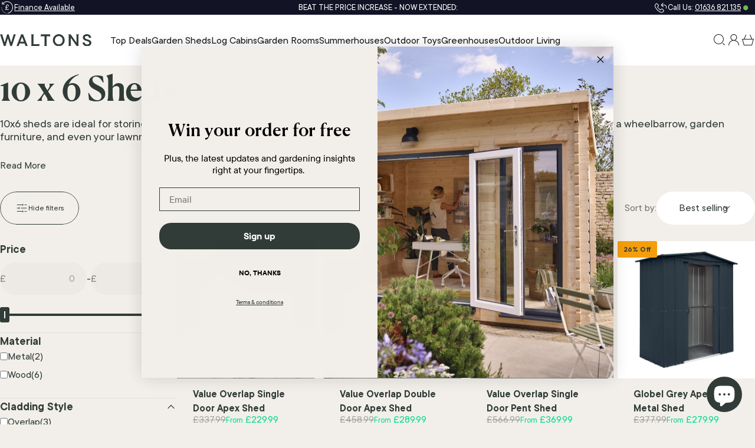

--- FILE ---
content_type: text/html; charset=utf-8
request_url: https://www.waltons.co.uk/collections/10-x-6-sheds
body_size: 73737
content:
<!doctype html>
<html class="no-js" lang="en" dir="ltr">
<head>
  <meta charset="utf-8">
  <meta http-equiv="X-UA-Compatible" content="IE=edge,chrome=1">
  <meta name="viewport" content="width=device-width,initial-scale=1">
    <script>
(function () {
  function canSet() {
    return window.Shopify &&
      Shopify.customerPrivacy &&
      typeof Shopify.customerPrivacy.setTrackingConsent === "function";
  }

  function setShopifyConsent(state) {
    if (!canSet()) return false;

    Shopify.customerPrivacy.setTrackingConsent({
      analytics: !!state.analytics,
      marketing: !!state.marketing,
      preferences: !!state.preferences,
      sale_of_data: !!state.marketing
    });

    return true;
  }

  /* -----------------------
     1) DEFAULT DENY
  ------------------------ */
  function defaultDeny() {
    var tries = 0;
    var t = setInterval(function () {
      tries++;
      if (setShopifyConsent({ analytics:false, marketing:false, preferences:false }) || tries > 50) {
        clearInterval(t);
      }
    }, 50);
  }

  /* -----------------------
     2) HANDLE UC EVENTS
  ------------------------ */
  function handleUcEvent(obj) {
    if (!obj || obj.event !== 'consent_status') return;

    // Accept all
    if (obj.action === 'onAcceptAllServices') {
      setShopifyConsent({
        analytics: true,
        marketing: true,
        preferences: true
      });
    }

    // Reject all
    if (obj.action === 'onRejectAllServices') {
      setShopifyConsent({
        analytics: false,
        marketing: false,
        preferences: false
      });
    }

    // Granular choice
    if (obj.action === 'onSaveServices' && obj.ucCategory) {
      setShopifyConsent({
        analytics: !!obj.ucCategory.statistics,
        marketing: !!obj.ucCategory.marketing,
        preferences: !!obj.ucCategory.preferences
      });
    }
  }

  /* -----------------------
     3) HOOK DATALAYER
  ------------------------ */
  function hookDataLayer() {
    window.dataLayer = window.dataLayer || [];

    // Process existing pushes
    window.dataLayer.forEach(handleUcEvent);

    var originalPush = window.dataLayer.push;
    window.dataLayer.push = function () {
      for (var i = 0; i < arguments.length; i++) {
        handleUcEvent(arguments[i]);
      }
      return originalPush.apply(window.dataLayer, arguments);
    };
  }

  /* -----------------------
     INIT
  ------------------------ */
  defaultDeny();
  hookDataLayer();

  if (window.Shopify && Shopify.loadFeatures) {
    Shopify.loadFeatures(
      [{ name: "consent-tracking-api", version: "0.1" }],
      function () {
        setShopifyConsent({ analytics:false, marketing:false, preferences:false });
      }
    );
  }
})();
</script>
  <meta name="theme-color" content="#313c38">
  <link rel="canonical" href="https://www.waltons.co.uk/collections/10-x-6-sheds">
  <link rel="preconnect" href="https://cdn.shopify.com" crossorigin>
  <link rel="preconnect" href="https://fonts.shopifycdn.com" crossorigin>
  
  <link rel="dns-prefetch" href="https://ajax.googleapis.com">
  <link rel="dns-prefetch" href="https://maps.googleapis.com">
  <link rel="dns-prefetch" href="https://maps.gstatic.com">
  <link rel="dns-prefetch" href="https://fonts.gstatic.com">
  
<link rel="shortcut icon" href="//www.waltons.co.uk/cdn/shop/files/waltons-favicon.png?crop=center&height=32&v=1749794884&width=32" type="image/png" />

  <title>Buy 10 x 6 Sheds | Waltons | Free Delivery | Quick Installation | UK Made</title><meta name="description" content="Browse our selection of 10 x 6 sheds and find the ideal storage solution for your garden. Free delivery to most UK postcodes."><meta property="og:site_name" content="Waltons">
<meta property="og:url" content="https://www.waltons.co.uk/collections/10-x-6-sheds">
<meta property="og:title" content="Buy 10 x 6 Sheds | Waltons | Free Delivery | Quick Installation | UK Made">
<meta property="og:type" content="website">
<meta property="og:description" content="Browse our selection of 10 x 6 sheds and find the ideal storage solution for your garden. Free delivery to most UK postcodes."><meta name="twitter:site" content="@">
<meta name="twitter:card" content="summary_large_image">
<meta name="twitter:title" content="Buy 10 x 6 Sheds | Waltons | Free Delivery | Quick Installation | UK Made">
<meta name="twitter:description" content="Browse our selection of 10 x 6 sheds and find the ideal storage solution for your garden. Free delivery to most UK postcodes.">
<style>
  @font-face {
    font-family: 'Canela Text Web';
    src: url(//www.waltons.co.uk/cdn/shop/t/560/assets/CanelaText-Medium-Web.woff2?v=94805531707547053251749793446) format('woff2');
    font-weight: 600;
    font-style: normal;
  }

  @font-face {
    font-family: 'TT Commons Pro';
    src: url(//www.waltons.co.uk/cdn/shop/t/560/assets/TTCommonsPro-Bd.woff2?v=5343816624827476171749793446) format('woff2'),
        url(//www.waltons.co.uk/cdn/shop/t/560/assets/TTCommonsPro-Bd.woff?v=181508411852542564201749793446) format('woff');
    font-weight: 600;
    font-style: normal;
    font-display: swap;
  }

  @font-face {
    font-family: 'TT Commons Pro';
    src: url(//www.waltons.co.uk/cdn/shop/t/560/assets/TTCommonsPro-Md.woff2?v=182129363504752816981749793447) format('woff2'),
        url(//www.waltons.co.uk/cdn/shop/t/560/assets/TTCommonsPro-Md.woff?v=47926496079469275951749793446) format('woff');
    font-weight: 500;
    font-style: normal;
    font-display: swap;
  }:root {
    /*! General */
    --color-base-text: 49 60 56;
    --color-base-highlight: 255 221 191;
    --color-base-background: 242 239 234;
    --color-base-button: 49 60 56;
    --color-base-button-gradient: #313c38;
    --color-base-button-text: 255 255 255;
    --color-keyboard-focus: 11 97 205;
    --color-shadow: 168 232 226;
    --color-price: 118 118 117;
    --color-sale-price: 4 218 141;
    --color-sale-tag: 245 158 11;
    --color-sale-tag-text: 49 60 56;
    --color-rating: 245 158 11;
    --color-placeholder: 250 250 250;
    --color-success-text: 4 218 141;
    --color-success-background: 0 0 0;
    --color-error-text: 216 67 57;
    --color-error-background: 0 0 0;
    --color-info-text: 180 83 9;
    --color-info-background: 255 251 235;
    --color-beige: 242 239 234;
    --color-off-white: 249 248 246;
    --color-white: 255 255 255;
    --color-black: 0 0 0;
    --color-sand: 179 169 149;
    --color-forest-green: 49 60 56;
    --color-slate-grey: 118 118 117;
    --color-dark-green: 26 39 41;
    --color-burnt-orange: 212, 128, 51;
    --color-green: 107 189 79;
    --color-red: 238 38 12;


    /*! Menu and drawers */
    --color-drawer-text: 23 23 23;
    --color-drawer-background: 255 255 255;
    --color-drawer-button-background: 23 23 23;
    --color-drawer-button-gradient: #171717;
    --color-drawer-button-text: 255 255 255;
    --color-drawer-overlay: 49 60 56;

    /*! Product card */
    --card-radius: var(--rounded-card);
    --card-border-width: 0.0rem;
    --card-border-opacity: 0.0;
    --card-shadow-opacity: 0.0;
    --card-shadow-horizontal-offset: 0.0rem;
    --card-shadow-vertical-offset: 0.0rem;

    /*! Buttons */
    --buttons-radius: var(--rounded-button);
    --buttons-border-width: 1px;
    --buttons-border-opacity: 1.0;
    --buttons-shadow-opacity: 0.0;
    --buttons-shadow-horizontal-offset: 0px;
    --buttons-shadow-vertical-offset: 0px;

    /*! Inputs */
    --inputs-radius: var(--rounded-input);
    --inputs-border-width: 0px;
    --inputs-border-opacity: 0.65;

    /*! Spacing */
    --sp-0d5: 0.125rem;
    --sp-1: 0.25rem;
    --sp-1d5: 0.375rem;
    --sp-2: 0.5rem;
    --sp-2d5: 0.625rem;
    --sp-3: 0.75rem;
    --sp-3d5: 0.875rem;
    --sp-4: 1rem;
    --sp-4d5: 1.125rem;
    --sp-5: 1.25rem;
    --sp-5d5: 1.375rem;
    --sp-6: 1.5rem;
    --sp-6d5: 1.625rem;
    --sp-7: 1.75rem;
    --sp-7d5: 1.875rem;
    --sp-8: 2rem;
    --sp-8d5: 2.125rem;
    --sp-9: 2.25rem;
    --sp-9d5: 2.375rem;
    --sp-10: 2.5rem;
    --sp-10d5: 2.625rem;
    --sp-11: 2.75rem;
    --sp-12: 3rem;
    --sp-13: 3.25rem;
    --sp-14: 3.5rem;
    --sp-15: 3.875rem;
    --sp-16: 4rem;
    --sp-18: 4.5rem;
    --sp-20: 5rem;
    --sp-23: 5.625rem;
    --sp-24: 6rem;
    --sp-28: 7rem;
    --sp-32: 8rem;
    --sp-36: 9rem;
    --sp-40: 10rem;
    --sp-44: 11rem;
    --sp-48: 12rem;
    --sp-52: 13rem;
    --sp-56: 14rem;
    --sp-60: 15rem;
    --sp-64: 16rem;
    --sp-68: 17rem;
    --sp-72: 18rem;
    --sp-80: 20rem;
    --sp-96: 24rem;
    --sp-98: 28rem;
    --sp-100: 32rem;

    /*! Font family */--font-heading-family: 'TT Commons Pro';
          --font-heading-style: normal;
          --font-heading-weight: 500;--font-heading-line-height: 1;
    --font-heading-letter-spacing: 0.0em;
    
--font-body-family: 'TT Commons Pro';
          --font-body-style: normal;
          --font-body-weight: 500;--font-body-line-height: 1.2;
    --font-body-letter-spacing: 0.0em;

    --font-navigation-family: var(--font-body-family);
    --font-navigation-size: clamp(0.75rem, 0.748rem + 0.3174vw, 1.0rem);
    --font-navigation-weight: 500;
    

    --font-button-family: var(--font-body-family);
    --font-button-size: clamp(0.75rem, 0.8115rem + 0.1587vw, 0.75rem);
    --font-button-weight: 500;
    

    --font-product-family: var(--font-body-family);
    --font-product-size: clamp(0.875rem, 0.873rem + 0.3175vw, 1.0rem);
    --font-product-weight: 600;
    

    --font-canela-family: 'Canela Text Web';
    --font-tt-commons-pro-family: 'TT Commons Pro';

    /*! Font size */
    --text-5xs: 0.5rem;
    --text-4xs: 0.5625rem;
    --text-3xs: 0.625rem;
    --text-2xs: 0.6875rem;
    --text-xs: 0.75rem;
    --text-2sm: 0.8125rem;
    --text-sm: 0.875rem;
    --text-base: 1.0rem;
    --text-lg: 1.125rem;
    --text-xl: 1.25rem;
    --text-2xl: 1.5rem;
    --text-3xl: 1.875rem;
    --text-4xl: 2.25rem;
    --text-5xl: 3.0rem;
    --text-6xl: 3.75rem;
    --text-7xl: 4.5rem;
    --text-8xl: 6.0rem;

    /*! Layout */
    --page-width: 1360px;
    --gap-padding: clamp(var(--sp-5), 2.526vw, var(--sp-12));
    --grid-gap: clamp(40px, 20vw, 60px);
    --page-padding: var(--sp-5);
    --page-container: min(calc(100vw - var(--scrollbar-width, 0px) - var(--page-padding) * 2), var(--page-width));
    --rounded-button: 3.75rem;
    --rounded-input: 0.13rem;
    --rounded-card: 0rem;
    --rounded-block: 0rem;

    /*! Other */
    --icon-weight: 1.5px;
  }

  @media screen and (min-width: 1024px) {
    :root {
      --page-padding: var(--sp-9);
    }
  }

  @media screen and (min-width: 1280px) {
    :root {
      --gap-padding: var(--sp-12);
      --page-padding: var(--sp-12);
      --page-container: min(calc(100vw - var(--scrollbar-width, 0px) - var(--page-padding) * 2), max(var(--page-width), 1280px));
    }
  }

  @media screen and (min-width: 1536px) {
    :root {
      --page-padding: max(var(--sp-12), 50vw - var(--scrollbar-width, 0px)/2 - var(--page-width)/2);
    }
  }
</style>
  <link rel="preload" as="font" href="//www.waltons.co.uk/cdn/fonts/inter/inter_n4.b2a3f24c19b4de56e8871f609e73ca7f6d2e2bb9.woff2" type="font/woff2" crossorigin>
  

  <link rel="preload" as="font" href="//www.waltons.co.uk/cdn/fonts/inter/inter_n7.02711e6b374660cfc7915d1afc1c204e633421e4.woff2" type="font/woff2" crossorigin>
  
<link href="//www.waltons.co.uk/cdn/shop/t/560/assets/theme.css?v=130142305473232383331765964664" rel="stylesheet" type="text/css" media="all" /><link rel="stylesheet" href="//www.waltons.co.uk/cdn/shop/t/560/assets/apps.css?v=181677850728302373271749793448" media="print" fetchpriority="low" onload="this.media='all'">

  <script>window.performance && window.performance.mark && window.performance.mark('shopify.content_for_header.start');</script><meta name="google-site-verification" content="2zbLl02iaETFCvlJ6xmbGqKuF9lmI0qDS0TTEJedy9s">
<meta id="shopify-digital-wallet" name="shopify-digital-wallet" content="/57670566051/digital_wallets/dialog">
<meta name="shopify-checkout-api-token" content="5ee5645a60cacd83bbe3740c49b92cf3">
<meta id="in-context-paypal-metadata" data-shop-id="57670566051" data-venmo-supported="false" data-environment="production" data-locale="en_US" data-paypal-v4="true" data-currency="GBP">
<link rel="alternate" type="application/atom+xml" title="Feed" href="/collections/10-x-6-sheds.atom" />
<link rel="alternate" type="application/json+oembed" href="https://www.waltons.co.uk/collections/10-x-6-sheds.oembed">
<script async="async" src="/checkouts/internal/preloads.js?locale=en-GB"></script>
<link rel="preconnect" href="https://shop.app" crossorigin="anonymous">
<script async="async" src="https://shop.app/checkouts/internal/preloads.js?locale=en-GB&shop_id=57670566051" crossorigin="anonymous"></script>
<script id="apple-pay-shop-capabilities" type="application/json">{"shopId":57670566051,"countryCode":"GB","currencyCode":"GBP","merchantCapabilities":["supports3DS"],"merchantId":"gid:\/\/shopify\/Shop\/57670566051","merchantName":"Waltons","requiredBillingContactFields":["postalAddress","email","phone"],"requiredShippingContactFields":["postalAddress","email","phone"],"shippingType":"shipping","supportedNetworks":["visa","masterCard","amex"],"total":{"type":"pending","label":"Waltons","amount":"1.00"},"shopifyPaymentsEnabled":true,"supportsSubscriptions":true}</script>
<script id="shopify-features" type="application/json">{"accessToken":"5ee5645a60cacd83bbe3740c49b92cf3","betas":["rich-media-storefront-analytics"],"domain":"www.waltons.co.uk","predictiveSearch":true,"shopId":57670566051,"locale":"en"}</script>
<script>var Shopify = Shopify || {};
Shopify.shop = "waltons-limited.myshopify.com";
Shopify.locale = "en";
Shopify.currency = {"active":"GBP","rate":"1.0"};
Shopify.country = "GB";
Shopify.theme = {"name":"waltons-concept\/main","id":149482668254,"schema_name":"Concept","schema_version":"4.1.0","theme_store_id":null,"role":"main"};
Shopify.theme.handle = "null";
Shopify.theme.style = {"id":null,"handle":null};
Shopify.cdnHost = "www.waltons.co.uk/cdn";
Shopify.routes = Shopify.routes || {};
Shopify.routes.root = "/";</script>
<script type="module">!function(o){(o.Shopify=o.Shopify||{}).modules=!0}(window);</script>
<script>!function(o){function n(){var o=[];function n(){o.push(Array.prototype.slice.apply(arguments))}return n.q=o,n}var t=o.Shopify=o.Shopify||{};t.loadFeatures=n(),t.autoloadFeatures=n()}(window);</script>
<script>
  window.ShopifyPay = window.ShopifyPay || {};
  window.ShopifyPay.apiHost = "shop.app\/pay";
  window.ShopifyPay.redirectState = null;
</script>
<script id="shop-js-analytics" type="application/json">{"pageType":"collection"}</script>
<script defer="defer" async type="module" src="//www.waltons.co.uk/cdn/shopifycloud/shop-js/modules/v2/client.init-shop-cart-sync_BT-GjEfc.en.esm.js"></script>
<script defer="defer" async type="module" src="//www.waltons.co.uk/cdn/shopifycloud/shop-js/modules/v2/chunk.common_D58fp_Oc.esm.js"></script>
<script defer="defer" async type="module" src="//www.waltons.co.uk/cdn/shopifycloud/shop-js/modules/v2/chunk.modal_xMitdFEc.esm.js"></script>
<script type="module">
  await import("//www.waltons.co.uk/cdn/shopifycloud/shop-js/modules/v2/client.init-shop-cart-sync_BT-GjEfc.en.esm.js");
await import("//www.waltons.co.uk/cdn/shopifycloud/shop-js/modules/v2/chunk.common_D58fp_Oc.esm.js");
await import("//www.waltons.co.uk/cdn/shopifycloud/shop-js/modules/v2/chunk.modal_xMitdFEc.esm.js");

  window.Shopify.SignInWithShop?.initShopCartSync?.({"fedCMEnabled":true,"windoidEnabled":true});

</script>
<script>
  window.Shopify = window.Shopify || {};
  if (!window.Shopify.featureAssets) window.Shopify.featureAssets = {};
  window.Shopify.featureAssets['shop-js'] = {"shop-cart-sync":["modules/v2/client.shop-cart-sync_DZOKe7Ll.en.esm.js","modules/v2/chunk.common_D58fp_Oc.esm.js","modules/v2/chunk.modal_xMitdFEc.esm.js"],"init-fed-cm":["modules/v2/client.init-fed-cm_B6oLuCjv.en.esm.js","modules/v2/chunk.common_D58fp_Oc.esm.js","modules/v2/chunk.modal_xMitdFEc.esm.js"],"shop-cash-offers":["modules/v2/client.shop-cash-offers_D2sdYoxE.en.esm.js","modules/v2/chunk.common_D58fp_Oc.esm.js","modules/v2/chunk.modal_xMitdFEc.esm.js"],"shop-login-button":["modules/v2/client.shop-login-button_QeVjl5Y3.en.esm.js","modules/v2/chunk.common_D58fp_Oc.esm.js","modules/v2/chunk.modal_xMitdFEc.esm.js"],"pay-button":["modules/v2/client.pay-button_DXTOsIq6.en.esm.js","modules/v2/chunk.common_D58fp_Oc.esm.js","modules/v2/chunk.modal_xMitdFEc.esm.js"],"shop-button":["modules/v2/client.shop-button_DQZHx9pm.en.esm.js","modules/v2/chunk.common_D58fp_Oc.esm.js","modules/v2/chunk.modal_xMitdFEc.esm.js"],"avatar":["modules/v2/client.avatar_BTnouDA3.en.esm.js"],"init-windoid":["modules/v2/client.init-windoid_CR1B-cfM.en.esm.js","modules/v2/chunk.common_D58fp_Oc.esm.js","modules/v2/chunk.modal_xMitdFEc.esm.js"],"init-shop-for-new-customer-accounts":["modules/v2/client.init-shop-for-new-customer-accounts_C_vY_xzh.en.esm.js","modules/v2/client.shop-login-button_QeVjl5Y3.en.esm.js","modules/v2/chunk.common_D58fp_Oc.esm.js","modules/v2/chunk.modal_xMitdFEc.esm.js"],"init-shop-email-lookup-coordinator":["modules/v2/client.init-shop-email-lookup-coordinator_BI7n9ZSv.en.esm.js","modules/v2/chunk.common_D58fp_Oc.esm.js","modules/v2/chunk.modal_xMitdFEc.esm.js"],"init-shop-cart-sync":["modules/v2/client.init-shop-cart-sync_BT-GjEfc.en.esm.js","modules/v2/chunk.common_D58fp_Oc.esm.js","modules/v2/chunk.modal_xMitdFEc.esm.js"],"shop-toast-manager":["modules/v2/client.shop-toast-manager_DiYdP3xc.en.esm.js","modules/v2/chunk.common_D58fp_Oc.esm.js","modules/v2/chunk.modal_xMitdFEc.esm.js"],"init-customer-accounts":["modules/v2/client.init-customer-accounts_D9ZNqS-Q.en.esm.js","modules/v2/client.shop-login-button_QeVjl5Y3.en.esm.js","modules/v2/chunk.common_D58fp_Oc.esm.js","modules/v2/chunk.modal_xMitdFEc.esm.js"],"init-customer-accounts-sign-up":["modules/v2/client.init-customer-accounts-sign-up_iGw4briv.en.esm.js","modules/v2/client.shop-login-button_QeVjl5Y3.en.esm.js","modules/v2/chunk.common_D58fp_Oc.esm.js","modules/v2/chunk.modal_xMitdFEc.esm.js"],"shop-follow-button":["modules/v2/client.shop-follow-button_CqMgW2wH.en.esm.js","modules/v2/chunk.common_D58fp_Oc.esm.js","modules/v2/chunk.modal_xMitdFEc.esm.js"],"checkout-modal":["modules/v2/client.checkout-modal_xHeaAweL.en.esm.js","modules/v2/chunk.common_D58fp_Oc.esm.js","modules/v2/chunk.modal_xMitdFEc.esm.js"],"shop-login":["modules/v2/client.shop-login_D91U-Q7h.en.esm.js","modules/v2/chunk.common_D58fp_Oc.esm.js","modules/v2/chunk.modal_xMitdFEc.esm.js"],"lead-capture":["modules/v2/client.lead-capture_BJmE1dJe.en.esm.js","modules/v2/chunk.common_D58fp_Oc.esm.js","modules/v2/chunk.modal_xMitdFEc.esm.js"],"payment-terms":["modules/v2/client.payment-terms_Ci9AEqFq.en.esm.js","modules/v2/chunk.common_D58fp_Oc.esm.js","modules/v2/chunk.modal_xMitdFEc.esm.js"]};
</script>
<script>(function() {
  var isLoaded = false;
  function asyncLoad() {
    if (isLoaded) return;
    isLoaded = true;
    var urls = ["https:\/\/dr4qe3ddw9y32.cloudfront.net\/awin-shopify-integration-code.js?aid=3314\u0026v=shopifyApp_5.2.3\u0026ts=1762257835493\u0026shop=waltons-limited.myshopify.com","https:\/\/d23dclunsivw3h.cloudfront.net\/redirect-app.js?shop=waltons-limited.myshopify.com","\/\/cdn.shopify.com\/proxy\/792d23ee2e756bb16a6387c9a6e80dfee7017fb5650d8f6ed2f75d71bf1b2883\/feed.mulwi.com\/js\/init.js?shop=waltons-limited.myshopify.com\u0026sp-cache-control=cHVibGljLCBtYXgtYWdlPTkwMA","https:\/\/cdn.salesfire.co.uk\/code\/0a690056-af31-4459-8f7f-126427a1a591.js?shop=waltons-limited.myshopify.com"];
    for (var i = 0; i < urls.length; i++) {
      var s = document.createElement('script');
      s.type = 'text/javascript';
      s.async = true;
      s.src = urls[i];
      var x = document.getElementsByTagName('script')[0];
      x.parentNode.insertBefore(s, x);
    }
  };
  if(window.attachEvent) {
    window.attachEvent('onload', asyncLoad);
  } else {
    window.addEventListener('load', asyncLoad, false);
  }
})();</script>
<script id="__st">var __st={"a":57670566051,"offset":0,"reqid":"5d8fb9b9-77ef-4600-a80b-d42372e03ee6-1769071404","pageurl":"www.waltons.co.uk\/collections\/10-x-6-sheds","u":"12ff228c4c76","p":"collection","rtyp":"collection","rid":273904992419};</script>
<script>window.ShopifyPaypalV4VisibilityTracking = true;</script>
<script id="captcha-bootstrap">!function(){'use strict';const t='contact',e='account',n='new_comment',o=[[t,t],['blogs',n],['comments',n],[t,'customer']],c=[[e,'customer_login'],[e,'guest_login'],[e,'recover_customer_password'],[e,'create_customer']],r=t=>t.map((([t,e])=>`form[action*='/${t}']:not([data-nocaptcha='true']) input[name='form_type'][value='${e}']`)).join(','),a=t=>()=>t?[...document.querySelectorAll(t)].map((t=>t.form)):[];function s(){const t=[...o],e=r(t);return a(e)}const i='password',u='form_key',d=['recaptcha-v3-token','g-recaptcha-response','h-captcha-response',i],f=()=>{try{return window.sessionStorage}catch{return}},m='__shopify_v',_=t=>t.elements[u];function p(t,e,n=!1){try{const o=window.sessionStorage,c=JSON.parse(o.getItem(e)),{data:r}=function(t){const{data:e,action:n}=t;return t[m]||n?{data:e,action:n}:{data:t,action:n}}(c);for(const[e,n]of Object.entries(r))t.elements[e]&&(t.elements[e].value=n);n&&o.removeItem(e)}catch(o){console.error('form repopulation failed',{error:o})}}const l='form_type',E='cptcha';function T(t){t.dataset[E]=!0}const w=window,h=w.document,L='Shopify',v='ce_forms',y='captcha';let A=!1;((t,e)=>{const n=(g='f06e6c50-85a8-45c8-87d0-21a2b65856fe',I='https://cdn.shopify.com/shopifycloud/storefront-forms-hcaptcha/ce_storefront_forms_captcha_hcaptcha.v1.5.2.iife.js',D={infoText:'Protected by hCaptcha',privacyText:'Privacy',termsText:'Terms'},(t,e,n)=>{const o=w[L][v],c=o.bindForm;if(c)return c(t,g,e,D).then(n);var r;o.q.push([[t,g,e,D],n]),r=I,A||(h.body.append(Object.assign(h.createElement('script'),{id:'captcha-provider',async:!0,src:r})),A=!0)});var g,I,D;w[L]=w[L]||{},w[L][v]=w[L][v]||{},w[L][v].q=[],w[L][y]=w[L][y]||{},w[L][y].protect=function(t,e){n(t,void 0,e),T(t)},Object.freeze(w[L][y]),function(t,e,n,w,h,L){const[v,y,A,g]=function(t,e,n){const i=e?o:[],u=t?c:[],d=[...i,...u],f=r(d),m=r(i),_=r(d.filter((([t,e])=>n.includes(e))));return[a(f),a(m),a(_),s()]}(w,h,L),I=t=>{const e=t.target;return e instanceof HTMLFormElement?e:e&&e.form},D=t=>v().includes(t);t.addEventListener('submit',(t=>{const e=I(t);if(!e)return;const n=D(e)&&!e.dataset.hcaptchaBound&&!e.dataset.recaptchaBound,o=_(e),c=g().includes(e)&&(!o||!o.value);(n||c)&&t.preventDefault(),c&&!n&&(function(t){try{if(!f())return;!function(t){const e=f();if(!e)return;const n=_(t);if(!n)return;const o=n.value;o&&e.removeItem(o)}(t);const e=Array.from(Array(32),(()=>Math.random().toString(36)[2])).join('');!function(t,e){_(t)||t.append(Object.assign(document.createElement('input'),{type:'hidden',name:u})),t.elements[u].value=e}(t,e),function(t,e){const n=f();if(!n)return;const o=[...t.querySelectorAll(`input[type='${i}']`)].map((({name:t})=>t)),c=[...d,...o],r={};for(const[a,s]of new FormData(t).entries())c.includes(a)||(r[a]=s);n.setItem(e,JSON.stringify({[m]:1,action:t.action,data:r}))}(t,e)}catch(e){console.error('failed to persist form',e)}}(e),e.submit())}));const S=(t,e)=>{t&&!t.dataset[E]&&(n(t,e.some((e=>e===t))),T(t))};for(const o of['focusin','change'])t.addEventListener(o,(t=>{const e=I(t);D(e)&&S(e,y())}));const B=e.get('form_key'),M=e.get(l),P=B&&M;t.addEventListener('DOMContentLoaded',(()=>{const t=y();if(P)for(const e of t)e.elements[l].value===M&&p(e,B);[...new Set([...A(),...v().filter((t=>'true'===t.dataset.shopifyCaptcha))])].forEach((e=>S(e,t)))}))}(h,new URLSearchParams(w.location.search),n,t,e,['guest_login'])})(!1,!0)}();</script>
<script integrity="sha256-4kQ18oKyAcykRKYeNunJcIwy7WH5gtpwJnB7kiuLZ1E=" data-source-attribution="shopify.loadfeatures" defer="defer" src="//www.waltons.co.uk/cdn/shopifycloud/storefront/assets/storefront/load_feature-a0a9edcb.js" crossorigin="anonymous"></script>
<script crossorigin="anonymous" defer="defer" src="//www.waltons.co.uk/cdn/shopifycloud/storefront/assets/shopify_pay/storefront-65b4c6d7.js?v=20250812"></script>
<script data-source-attribution="shopify.dynamic_checkout.dynamic.init">var Shopify=Shopify||{};Shopify.PaymentButton=Shopify.PaymentButton||{isStorefrontPortableWallets:!0,init:function(){window.Shopify.PaymentButton.init=function(){};var t=document.createElement("script");t.src="https://www.waltons.co.uk/cdn/shopifycloud/portable-wallets/latest/portable-wallets.en.js",t.type="module",document.head.appendChild(t)}};
</script>
<script data-source-attribution="shopify.dynamic_checkout.buyer_consent">
  function portableWalletsHideBuyerConsent(e){var t=document.getElementById("shopify-buyer-consent"),n=document.getElementById("shopify-subscription-policy-button");t&&n&&(t.classList.add("hidden"),t.setAttribute("aria-hidden","true"),n.removeEventListener("click",e))}function portableWalletsShowBuyerConsent(e){var t=document.getElementById("shopify-buyer-consent"),n=document.getElementById("shopify-subscription-policy-button");t&&n&&(t.classList.remove("hidden"),t.removeAttribute("aria-hidden"),n.addEventListener("click",e))}window.Shopify?.PaymentButton&&(window.Shopify.PaymentButton.hideBuyerConsent=portableWalletsHideBuyerConsent,window.Shopify.PaymentButton.showBuyerConsent=portableWalletsShowBuyerConsent);
</script>
<script data-source-attribution="shopify.dynamic_checkout.cart.bootstrap">document.addEventListener("DOMContentLoaded",(function(){function t(){return document.querySelector("shopify-accelerated-checkout-cart, shopify-accelerated-checkout")}if(t())Shopify.PaymentButton.init();else{new MutationObserver((function(e,n){t()&&(Shopify.PaymentButton.init(),n.disconnect())})).observe(document.body,{childList:!0,subtree:!0})}}));
</script>
<link id="shopify-accelerated-checkout-styles" rel="stylesheet" media="screen" href="https://www.waltons.co.uk/cdn/shopifycloud/portable-wallets/latest/accelerated-checkout-backwards-compat.css" crossorigin="anonymous">
<style id="shopify-accelerated-checkout-cart">
        #shopify-buyer-consent {
  margin-top: 1em;
  display: inline-block;
  width: 100%;
}

#shopify-buyer-consent.hidden {
  display: none;
}

#shopify-subscription-policy-button {
  background: none;
  border: none;
  padding: 0;
  text-decoration: underline;
  font-size: inherit;
  cursor: pointer;
}

#shopify-subscription-policy-button::before {
  box-shadow: none;
}

      </style>

<script>window.performance && window.performance.mark && window.performance.mark('shopify.content_for_header.end');</script>

  <script src="//www.waltons.co.uk/cdn/shop/t/560/assets/vendor.js?v=83836565987576270061749793443" defer="defer"></script>
  <script src="//www.waltons.co.uk/cdn/shop/t/560/assets/theme.js?v=172181485745242750901763124362" defer="defer"></script>
  <script src="//www.waltons.co.uk/cdn/shop/t/560/assets/custom.js?v=65503502760835420121753098419" defer="defer"></script><script>
  document.documentElement.classList.replace('no-js', 'js');

  window.theme = window.theme || {};
  theme.routes = {
    shop_url: 'https://www.waltons.co.uk',
    root_url: '/',
    cart_url: '/cart',
    cart_add_url: '/cart/add',
    cart_change_url: '/cart/change',
    cart_update_url: '/cart/update',
    search_url: '/search',
    predictive_search_url: '/search/suggest'
  };

  theme.variantStrings = {
    preOrder: "Pre-order",
    addToCart: "Add to cart",
    soldOut: "Sold Out",
    unavailable: "Unavailable",
    addToBundle: "Add to bundle",
    backInStock: "Notify me when it’s available"
  };

  theme.shippingCalculatorStrings = {
    error: "One or more errors occurred while retrieving the shipping rates:",
    notFound: "Sorry, we do not ship to your address.",
    oneResult: "There is one shipping rate for your address:",
    multipleResults: "There are multiple shipping rates for your address:"
  };

  theme.recipientFormStrings = {
    expanded: "Gift card recipient form expanded",
    collapsed: "Gift card recipient form collapsed"
  };

  theme.quickOrderListStrings = {
    itemsAdded: "[quantity] items added",
    itemAdded: "[quantity] item added",
    itemsRemoved: "[quantity] items removed",
    itemRemoved: "[quantity] item removed",
    viewCart: "View cart",
    each: "[money]\/ea",
    minError: "This item has a minimum of [min]",
    maxError: "This item has a maximum of [max]",
    stepError: "You can only add this item in increments of [step]"
  };

  theme.cartStrings = {
    error: `There was an error while updating your cart. Please try again.`,
    quantityError: `You can only add [quantity] of this item to your cart.`,
  };

  theme.dateStrings = {
    d: "d",
    day: "Day",
    days: "Days",
    h: "h",
    hour: "Hour",
    hours: "Hours",
    m: "m",
    minute: "Minute",
    minutes: "Minutes",
    s: "s",
    second: "Second",
    seconds: "Seconds"
  };theme.strings = {
    recentlyViewedEmpty: "Your recently viewed is empty.",
    close: "Close",
    next: "Next",
    previous: "Previous",
    qrImageAlt: "QR code — scan to redeem gift card"
  };

  theme.settings = {
    moneyFormat: "£{{amount}}",
    moneyWithCurrencyFormat: "£{{amount}}",
    currencyCodeEnabled: false,
    externalLinksNewTab: false,
    cartType: "drawer",
    isCartTemplate: false,
    pswpModule: "\/\/www.waltons.co.uk\/cdn\/shop\/t\/560\/assets\/photoswipe.min.js?v=41760041872977459911749793446",
    themeName: 'Concept',
    themeVersion: '4.1.0',
    agencyId: ''
  };</script>
<script type="text/javascript">
    (function(c,l,a,r,i,t,y){
        c[a]=c[a]||function(){(c[a].q=c[a].q||[]).push(arguments)};
        t=l.createElement(r);t.async=1;t.src="https://www.clarity.ms/tag/"+i;
        y=l.getElementsByTagName(r)[0];y.parentNode.insertBefore(t,y);
    })(window, document, "clarity", "script", "pbq13k1n0x");
  </script>
<!-- BEGIN app block: shopify://apps/lipscore-reviews/blocks/lipscore-init/e89bfb0c-cc26-450f-9297-cec873403986 -->

<script type="text/javascript">
  //<![CDATA[
  window.lipscoreInit = function() {
      lipscore.init({
          apiKey: "d40dd4b555bc01cd9b5413ef"
      });
  };

  (function() {
      var scr = document.createElement('script'); scr.async = 1;
      scr.src = "//static.lipscore.com/assets/en/lipscore-v1.js";
      document.getElementsByTagName('head')[0].appendChild(scr);
  })();var count = 0;
      function initWidgets() {
          count++;
          try {
              window.lipscore.initWidgets(true);
          } catch (e) { }

          setTimeout(
              function () {
                  initWidgets();
              }, (0.3 * 1000));
      }

      initWidgets();//]]>
</script>
<!-- END app block --><!-- BEGIN app block: shopify://apps/klaviyo-email-marketing-sms/blocks/klaviyo-onsite-embed/2632fe16-c075-4321-a88b-50b567f42507 -->












  <script async src="https://static.klaviyo.com/onsite/js/XNzcvi/klaviyo.js?company_id=XNzcvi"></script>
  <script>!function(){if(!window.klaviyo){window._klOnsite=window._klOnsite||[];try{window.klaviyo=new Proxy({},{get:function(n,i){return"push"===i?function(){var n;(n=window._klOnsite).push.apply(n,arguments)}:function(){for(var n=arguments.length,o=new Array(n),w=0;w<n;w++)o[w]=arguments[w];var t="function"==typeof o[o.length-1]?o.pop():void 0,e=new Promise((function(n){window._klOnsite.push([i].concat(o,[function(i){t&&t(i),n(i)}]))}));return e}}})}catch(n){window.klaviyo=window.klaviyo||[],window.klaviyo.push=function(){var n;(n=window._klOnsite).push.apply(n,arguments)}}}}();</script>

  




  <script>
    window.klaviyoReviewsProductDesignMode = false
  </script>



  <!-- BEGIN app snippet: customer-hub-data --><script>
  if (!window.customerHub) {
    window.customerHub = {};
  }
  window.customerHub.storefrontRoutes = {
    login: "/account/login?return_url=%2F%23k-hub",
    register: "/account/register?return_url=%2F%23k-hub",
    logout: "/account/logout",
    profile: "/account",
    addresses: "/account/addresses",
  };
  
  window.customerHub.userId = null;
  
  window.customerHub.storeDomain = "waltons-limited.myshopify.com";

  

  
    window.customerHub.storeLocale = {
        currentLanguage: 'en',
        currentCountry: 'GB',
        availableLanguages: [
          
            {
              iso_code: 'en',
              endonym_name: 'English'
            }
          
        ],
        availableCountries: [
          
            {
              iso_code: 'GG',
              name: 'Guernsey',
              currency_code: 'GBP'
            },
          
            {
              iso_code: 'JE',
              name: 'Jersey',
              currency_code: 'GBP'
            },
          
            {
              iso_code: 'GB',
              name: 'United Kingdom',
              currency_code: 'GBP'
            }
          
        ]
    };
  
</script>
<!-- END app snippet -->





<!-- END app block --><!-- BEGIN app block: shopify://apps/stape-conversion-tracking/blocks/gtm/7e13c847-7971-409d-8fe0-29ec14d5f048 --><script>
  window.lsData = {};
  window.dataLayer = window.dataLayer || [];
  window.addEventListener("message", (event) => {
    if (event.data?.event) {
      window.dataLayer.push(event.data);
    }
  });
  window.dataShopStape = {
    shop: "www.waltons.co.uk",
    shopId: "57670566051",
  }
</script>

<!-- END app block --><script src="https://cdn.shopify.com/extensions/e8878072-2f6b-4e89-8082-94b04320908d/inbox-1254/assets/inbox-chat-loader.js" type="text/javascript" defer="defer"></script>
<script src="https://cdn.shopify.com/extensions/019b8ed3-90b4-7b95-8e01-aa6b35f1be2e/stape-remix-29/assets/widget.js" type="text/javascript" defer="defer"></script>
<link href="https://monorail-edge.shopifysvc.com" rel="dns-prefetch">
<script>(function(){if ("sendBeacon" in navigator && "performance" in window) {try {var session_token_from_headers = performance.getEntriesByType('navigation')[0].serverTiming.find(x => x.name == '_s').description;} catch {var session_token_from_headers = undefined;}var session_cookie_matches = document.cookie.match(/_shopify_s=([^;]*)/);var session_token_from_cookie = session_cookie_matches && session_cookie_matches.length === 2 ? session_cookie_matches[1] : "";var session_token = session_token_from_headers || session_token_from_cookie || "";function handle_abandonment_event(e) {var entries = performance.getEntries().filter(function(entry) {return /monorail-edge.shopifysvc.com/.test(entry.name);});if (!window.abandonment_tracked && entries.length === 0) {window.abandonment_tracked = true;var currentMs = Date.now();var navigation_start = performance.timing.navigationStart;var payload = {shop_id: 57670566051,url: window.location.href,navigation_start,duration: currentMs - navigation_start,session_token,page_type: "collection"};window.navigator.sendBeacon("https://monorail-edge.shopifysvc.com/v1/produce", JSON.stringify({schema_id: "online_store_buyer_site_abandonment/1.1",payload: payload,metadata: {event_created_at_ms: currentMs,event_sent_at_ms: currentMs}}));}}window.addEventListener('pagehide', handle_abandonment_event);}}());</script>
<script id="web-pixels-manager-setup">(function e(e,d,r,n,o){if(void 0===o&&(o={}),!Boolean(null===(a=null===(i=window.Shopify)||void 0===i?void 0:i.analytics)||void 0===a?void 0:a.replayQueue)){var i,a;window.Shopify=window.Shopify||{};var t=window.Shopify;t.analytics=t.analytics||{};var s=t.analytics;s.replayQueue=[],s.publish=function(e,d,r){return s.replayQueue.push([e,d,r]),!0};try{self.performance.mark("wpm:start")}catch(e){}var l=function(){var e={modern:/Edge?\/(1{2}[4-9]|1[2-9]\d|[2-9]\d{2}|\d{4,})\.\d+(\.\d+|)|Firefox\/(1{2}[4-9]|1[2-9]\d|[2-9]\d{2}|\d{4,})\.\d+(\.\d+|)|Chrom(ium|e)\/(9{2}|\d{3,})\.\d+(\.\d+|)|(Maci|X1{2}).+ Version\/(15\.\d+|(1[6-9]|[2-9]\d|\d{3,})\.\d+)([,.]\d+|)( \(\w+\)|)( Mobile\/\w+|) Safari\/|Chrome.+OPR\/(9{2}|\d{3,})\.\d+\.\d+|(CPU[ +]OS|iPhone[ +]OS|CPU[ +]iPhone|CPU IPhone OS|CPU iPad OS)[ +]+(15[._]\d+|(1[6-9]|[2-9]\d|\d{3,})[._]\d+)([._]\d+|)|Android:?[ /-](13[3-9]|1[4-9]\d|[2-9]\d{2}|\d{4,})(\.\d+|)(\.\d+|)|Android.+Firefox\/(13[5-9]|1[4-9]\d|[2-9]\d{2}|\d{4,})\.\d+(\.\d+|)|Android.+Chrom(ium|e)\/(13[3-9]|1[4-9]\d|[2-9]\d{2}|\d{4,})\.\d+(\.\d+|)|SamsungBrowser\/([2-9]\d|\d{3,})\.\d+/,legacy:/Edge?\/(1[6-9]|[2-9]\d|\d{3,})\.\d+(\.\d+|)|Firefox\/(5[4-9]|[6-9]\d|\d{3,})\.\d+(\.\d+|)|Chrom(ium|e)\/(5[1-9]|[6-9]\d|\d{3,})\.\d+(\.\d+|)([\d.]+$|.*Safari\/(?![\d.]+ Edge\/[\d.]+$))|(Maci|X1{2}).+ Version\/(10\.\d+|(1[1-9]|[2-9]\d|\d{3,})\.\d+)([,.]\d+|)( \(\w+\)|)( Mobile\/\w+|) Safari\/|Chrome.+OPR\/(3[89]|[4-9]\d|\d{3,})\.\d+\.\d+|(CPU[ +]OS|iPhone[ +]OS|CPU[ +]iPhone|CPU IPhone OS|CPU iPad OS)[ +]+(10[._]\d+|(1[1-9]|[2-9]\d|\d{3,})[._]\d+)([._]\d+|)|Android:?[ /-](13[3-9]|1[4-9]\d|[2-9]\d{2}|\d{4,})(\.\d+|)(\.\d+|)|Mobile Safari.+OPR\/([89]\d|\d{3,})\.\d+\.\d+|Android.+Firefox\/(13[5-9]|1[4-9]\d|[2-9]\d{2}|\d{4,})\.\d+(\.\d+|)|Android.+Chrom(ium|e)\/(13[3-9]|1[4-9]\d|[2-9]\d{2}|\d{4,})\.\d+(\.\d+|)|Android.+(UC? ?Browser|UCWEB|U3)[ /]?(15\.([5-9]|\d{2,})|(1[6-9]|[2-9]\d|\d{3,})\.\d+)\.\d+|SamsungBrowser\/(5\.\d+|([6-9]|\d{2,})\.\d+)|Android.+MQ{2}Browser\/(14(\.(9|\d{2,})|)|(1[5-9]|[2-9]\d|\d{3,})(\.\d+|))(\.\d+|)|K[Aa][Ii]OS\/(3\.\d+|([4-9]|\d{2,})\.\d+)(\.\d+|)/},d=e.modern,r=e.legacy,n=navigator.userAgent;return n.match(d)?"modern":n.match(r)?"legacy":"unknown"}(),u="modern"===l?"modern":"legacy",c=(null!=n?n:{modern:"",legacy:""})[u],f=function(e){return[e.baseUrl,"/wpm","/b",e.hashVersion,"modern"===e.buildTarget?"m":"l",".js"].join("")}({baseUrl:d,hashVersion:r,buildTarget:u}),m=function(e){var d=e.version,r=e.bundleTarget,n=e.surface,o=e.pageUrl,i=e.monorailEndpoint;return{emit:function(e){var a=e.status,t=e.errorMsg,s=(new Date).getTime(),l=JSON.stringify({metadata:{event_sent_at_ms:s},events:[{schema_id:"web_pixels_manager_load/3.1",payload:{version:d,bundle_target:r,page_url:o,status:a,surface:n,error_msg:t},metadata:{event_created_at_ms:s}}]});if(!i)return console&&console.warn&&console.warn("[Web Pixels Manager] No Monorail endpoint provided, skipping logging."),!1;try{return self.navigator.sendBeacon.bind(self.navigator)(i,l)}catch(e){}var u=new XMLHttpRequest;try{return u.open("POST",i,!0),u.setRequestHeader("Content-Type","text/plain"),u.send(l),!0}catch(e){return console&&console.warn&&console.warn("[Web Pixels Manager] Got an unhandled error while logging to Monorail."),!1}}}}({version:r,bundleTarget:l,surface:e.surface,pageUrl:self.location.href,monorailEndpoint:e.monorailEndpoint});try{o.browserTarget=l,function(e){var d=e.src,r=e.async,n=void 0===r||r,o=e.onload,i=e.onerror,a=e.sri,t=e.scriptDataAttributes,s=void 0===t?{}:t,l=document.createElement("script"),u=document.querySelector("head"),c=document.querySelector("body");if(l.async=n,l.src=d,a&&(l.integrity=a,l.crossOrigin="anonymous"),s)for(var f in s)if(Object.prototype.hasOwnProperty.call(s,f))try{l.dataset[f]=s[f]}catch(e){}if(o&&l.addEventListener("load",o),i&&l.addEventListener("error",i),u)u.appendChild(l);else{if(!c)throw new Error("Did not find a head or body element to append the script");c.appendChild(l)}}({src:f,async:!0,onload:function(){if(!function(){var e,d;return Boolean(null===(d=null===(e=window.Shopify)||void 0===e?void 0:e.analytics)||void 0===d?void 0:d.initialized)}()){var d=window.webPixelsManager.init(e)||void 0;if(d){var r=window.Shopify.analytics;r.replayQueue.forEach((function(e){var r=e[0],n=e[1],o=e[2];d.publishCustomEvent(r,n,o)})),r.replayQueue=[],r.publish=d.publishCustomEvent,r.visitor=d.visitor,r.initialized=!0}}},onerror:function(){return m.emit({status:"failed",errorMsg:"".concat(f," has failed to load")})},sri:function(e){var d=/^sha384-[A-Za-z0-9+/=]+$/;return"string"==typeof e&&d.test(e)}(c)?c:"",scriptDataAttributes:o}),m.emit({status:"loading"})}catch(e){m.emit({status:"failed",errorMsg:(null==e?void 0:e.message)||"Unknown error"})}}})({shopId: 57670566051,storefrontBaseUrl: "https://www.waltons.co.uk",extensionsBaseUrl: "https://extensions.shopifycdn.com/cdn/shopifycloud/web-pixels-manager",monorailEndpoint: "https://monorail-edge.shopifysvc.com/unstable/produce_batch",surface: "storefront-renderer",enabledBetaFlags: ["2dca8a86"],webPixelsConfigList: [{"id":"1523220702","configuration":"{\"siteID\":\"0a690056-af31-4459-8f7f-126427a1a591\"}","eventPayloadVersion":"v1","runtimeContext":"STRICT","scriptVersion":"f8181cc756f67d7c70742a4ed0d6b949","type":"APP","apiClientId":3983114241,"privacyPurposes":[],"dataSharingAdjustments":{"protectedCustomerApprovalScopes":["read_customer_email","read_customer_name","read_customer_personal_data","read_customer_phone"]}},{"id":"1259110622","configuration":"{\"accountID\":\"XNzcvi\",\"webPixelConfig\":\"eyJlbmFibGVBZGRlZFRvQ2FydEV2ZW50cyI6IHRydWV9\"}","eventPayloadVersion":"v1","runtimeContext":"STRICT","scriptVersion":"524f6c1ee37bacdca7657a665bdca589","type":"APP","apiClientId":123074,"privacyPurposes":["ANALYTICS","MARKETING"],"dataSharingAdjustments":{"protectedCustomerApprovalScopes":["read_customer_address","read_customer_email","read_customer_name","read_customer_personal_data","read_customer_phone"]}},{"id":"1100611806","configuration":"{\"projectId\":\"pbq13k1n0x\"}","eventPayloadVersion":"v1","runtimeContext":"STRICT","scriptVersion":"cf1781658ed156031118fc4bbc2ed159","type":"APP","apiClientId":240074326017,"privacyPurposes":[],"capabilities":["advanced_dom_events"],"dataSharingAdjustments":{"protectedCustomerApprovalScopes":["read_customer_personal_data"]}},{"id":"758644958","configuration":"{\"advertiserId\":\"3314\",\"shopDomain\":\"waltons-limited.myshopify.com\",\"appVersion\":\"shopifyApp_5.2.3\"}","eventPayloadVersion":"v1","runtimeContext":"STRICT","scriptVersion":"1a9b197b9c069133fae8fa2fc7a957a6","type":"APP","apiClientId":2887701,"privacyPurposes":["ANALYTICS","MARKETING"],"dataSharingAdjustments":{"protectedCustomerApprovalScopes":["read_customer_personal_data"]}},{"id":"283640030","configuration":"{\"accountID\":\"57670566051\"}","eventPayloadVersion":"v1","runtimeContext":"STRICT","scriptVersion":"c0a2ceb098b536858278d481fbeefe60","type":"APP","apiClientId":10250649601,"privacyPurposes":[],"dataSharingAdjustments":{"protectedCustomerApprovalScopes":["read_customer_address","read_customer_email","read_customer_name","read_customer_personal_data","read_customer_phone"]}},{"id":"29425886","configuration":"{\"myshopifyDomain\":\"waltons-limited.myshopify.com\"}","eventPayloadVersion":"v1","runtimeContext":"STRICT","scriptVersion":"23b97d18e2aa74363140dc29c9284e87","type":"APP","apiClientId":2775569,"privacyPurposes":["ANALYTICS","MARKETING","SALE_OF_DATA"],"dataSharingAdjustments":{"protectedCustomerApprovalScopes":["read_customer_address","read_customer_email","read_customer_name","read_customer_phone","read_customer_personal_data"]}},{"id":"40009950","eventPayloadVersion":"1","runtimeContext":"LAX","scriptVersion":"5","type":"CUSTOM","privacyPurposes":[],"name":"Stape Data Layer"},{"id":"shopify-app-pixel","configuration":"{}","eventPayloadVersion":"v1","runtimeContext":"STRICT","scriptVersion":"0450","apiClientId":"shopify-pixel","type":"APP","privacyPurposes":["ANALYTICS","MARKETING"]},{"id":"shopify-custom-pixel","eventPayloadVersion":"v1","runtimeContext":"LAX","scriptVersion":"0450","apiClientId":"shopify-pixel","type":"CUSTOM","privacyPurposes":["ANALYTICS","MARKETING"]}],isMerchantRequest: false,initData: {"shop":{"name":"Waltons","paymentSettings":{"currencyCode":"GBP"},"myshopifyDomain":"waltons-limited.myshopify.com","countryCode":"GB","storefrontUrl":"https:\/\/www.waltons.co.uk"},"customer":null,"cart":null,"checkout":null,"productVariants":[],"purchasingCompany":null},},"https://www.waltons.co.uk/cdn","fcfee988w5aeb613cpc8e4bc33m6693e112",{"modern":"","legacy":""},{"shopId":"57670566051","storefrontBaseUrl":"https:\/\/www.waltons.co.uk","extensionBaseUrl":"https:\/\/extensions.shopifycdn.com\/cdn\/shopifycloud\/web-pixels-manager","surface":"storefront-renderer","enabledBetaFlags":"[\"2dca8a86\"]","isMerchantRequest":"false","hashVersion":"fcfee988w5aeb613cpc8e4bc33m6693e112","publish":"custom","events":"[[\"page_viewed\",{}],[\"collection_viewed\",{\"collection\":{\"id\":\"273904992419\",\"title\":\"10 x 6 Sheds\",\"productVariants\":[{\"price\":{\"amount\":229.99,\"currencyCode\":\"GBP\"},\"product\":{\"title\":\"Value Overlap Single Door Apex Shed\",\"vendor\":\"Waltons\",\"id\":\"8964228514014\",\"untranslatedTitle\":\"Value Overlap Single Door Apex Shed\",\"url\":\"\/products\/value-overlap-single-door-apex-shed\",\"type\":\"gardensheds\"},\"id\":\"47087520186590\",\"image\":{\"src\":\"\/\/www.waltons.co.uk\/cdn\/shop\/files\/SI-001-001-0146_Hero_c83ea114-d288-4604-a861-8ed67857ddaf.jpg?v=1761218498\"},\"sku\":\"SI-001-501-0023\",\"title\":\"4 x 3 Apex \/ No\",\"untranslatedTitle\":\"4 x 3 Apex \/ No\"},{\"price\":{\"amount\":289.99,\"currencyCode\":\"GBP\"},\"product\":{\"title\":\"Value Overlap Double Door Apex Shed\",\"vendor\":\"Waltons\",\"id\":\"8964228546782\",\"untranslatedTitle\":\"Value Overlap Double Door Apex Shed\",\"url\":\"\/products\/value-overlap-double-door-apex-shed\",\"type\":\"gardensheds\"},\"id\":\"47087520547038\",\"image\":{\"src\":\"\/\/www.waltons.co.uk\/cdn\/shop\/files\/SI-001-001-0154-DT-4x6-Overlap-Apex-Double-Door-W4-MainDC.jpg?v=1755518311\"},\"sku\":\"SI-001-501-0025\",\"title\":\"4 x 6 \/ no\",\"untranslatedTitle\":\"4 x 6 \/ no\"},{\"price\":{\"amount\":369.99,\"currencyCode\":\"GBP\"},\"product\":{\"title\":\"Value Overlap Single Door Pent Shed\",\"vendor\":\"Waltons\",\"id\":\"8964228481246\",\"untranslatedTitle\":\"Value Overlap Single Door Pent Shed\",\"url\":\"\/products\/value-overlap-single-door-pent-shed\",\"type\":\"gardensheds\"},\"id\":\"47087520088286\",\"image\":{\"src\":\"\/\/www.waltons.co.uk\/cdn\/shop\/files\/SI-001-001-0008_Hero_bc5927ee-f160-4190-8c63-54d40887c0d7.jpg?v=1761218488\"},\"sku\":\"SI-001-501-0008\",\"title\":\"7 x 5 \/ Yes\",\"untranslatedTitle\":\"7 x 5 \/ Yes\"},{\"price\":{\"amount\":279.99,\"currencyCode\":\"GBP\"},\"product\":{\"title\":\"Globel Grey Apex Metal Shed\",\"vendor\":\"Globel\",\"id\":\"8964224581854\",\"untranslatedTitle\":\"Globel Grey Apex Metal Shed\",\"url\":\"\/products\/globel-grey-apex-metal-shed\",\"type\":\"gardensheds\"},\"id\":\"47087499116766\",\"image\":{\"src\":\"\/\/www.waltons.co.uk\/cdn\/shop\/files\/ESDXL20MET201_1_4ffb9eed-6509-4992-903e-8e3df81cae0d.jpg?v=1755518307\"},\"sku\":\"ESDXL20MET201\",\"title\":\"6 x 3\",\"untranslatedTitle\":\"6 x 3\"},{\"price\":{\"amount\":429.99,\"currencyCode\":\"GBP\"},\"product\":{\"title\":\"Shiplap Apex Single Door Wooden Shed\",\"vendor\":\"Waltons\",\"id\":\"8964234477790\",\"untranslatedTitle\":\"Shiplap Apex Single Door Wooden Shed\",\"url\":\"\/products\/shiplap-apex-single-door-wooden-shed\",\"type\":\"gardensheds\"},\"id\":\"47087552725214\",\"image\":{\"src\":\"\/\/www.waltons.co.uk\/cdn\/shop\/files\/SI-001-003-0159_Hero_ba60461b-3e5a-4b4a-8b19-f8dbc196ecbd.jpg?v=1761218522\"},\"sku\":\"SI-001-503-0002\",\"title\":\"6 x 4 \/ Yes\",\"untranslatedTitle\":\"6 x 4 \/ Yes\"},{\"price\":{\"amount\":579.99,\"currencyCode\":\"GBP\"},\"product\":{\"title\":\"Woodsman Shiplap Pent Wooden Shed\",\"vendor\":\"Waltons\",\"id\":\"8964234641630\",\"untranslatedTitle\":\"Woodsman Shiplap Pent Wooden Shed\",\"url\":\"\/products\/woodsman-shiplap-pent-wooden-shed\",\"type\":\"gardensheds\"},\"id\":\"47087553380574\",\"image\":{\"src\":\"\/\/www.waltons.co.uk\/cdn\/shop\/files\/SI-100-001-0007_Hero_7a82cf15-da90-4a33-b6df-0207e8cc615a.jpg?v=1761218559\"},\"sku\":\"SI-100-501-0007\",\"title\":\"6 x 4 \/ Styrene\",\"untranslatedTitle\":\"6 x 4 \/ Styrene\"},{\"price\":{\"amount\":239.99,\"currencyCode\":\"GBP\"},\"product\":{\"title\":\"Globel Green Apex Metal Shed\",\"vendor\":\"Globel\",\"id\":\"8964224745694\",\"untranslatedTitle\":\"Globel Green Apex Metal Shed\",\"url\":\"\/products\/globel-green-apex-metal-shed\",\"type\":\"gardensheds\"},\"id\":\"47087499608286\",\"image\":{\"src\":\"\/\/www.waltons.co.uk\/cdn\/shop\/files\/ESDXL20MET200_1_93309ac0-aac6-4313-b926-7dd8bfe8d41e.jpg?v=1755518305\"},\"sku\":\"ESDXL20MET200\",\"title\":\"6 x 3\",\"untranslatedTitle\":\"6 x 3\"},{\"price\":{\"amount\":579.99,\"currencyCode\":\"GBP\"},\"product\":{\"title\":\"Woodsman Shiplap Apex Wooden Shed\",\"vendor\":\"Waltons\",\"id\":\"8964234608862\",\"untranslatedTitle\":\"Woodsman Shiplap Apex Wooden Shed\",\"url\":\"\/products\/woodsman-shiplap-apex-wooden-shed\",\"type\":\"gardensheds\"},\"id\":\"47087552987358\",\"image\":{\"src\":\"\/\/www.waltons.co.uk\/cdn\/shop\/files\/SI-100-001-0013_Hero_248a028e-5150-4961-9ea7-e3e14988e5f0.jpg?v=1761218548\"},\"sku\":\"SI-100-501-0001\",\"title\":\"6 x 4 \/ Styrene\",\"untranslatedTitle\":\"6 x 4 \/ Styrene\"}]}}]]"});</script><script>
  window.ShopifyAnalytics = window.ShopifyAnalytics || {};
  window.ShopifyAnalytics.meta = window.ShopifyAnalytics.meta || {};
  window.ShopifyAnalytics.meta.currency = 'GBP';
  var meta = {"products":[{"id":8964228514014,"gid":"gid:\/\/shopify\/Product\/8964228514014","vendor":"Waltons","type":"gardensheds","handle":"value-overlap-single-door-apex-shed","variants":[{"id":47087520186590,"price":22999,"name":"Value Overlap Single Door Apex Shed - 4 x 3 Apex \/ No","public_title":"4 x 3 Apex \/ No","sku":"SI-001-501-0023"},{"id":47087520219358,"price":23999,"name":"Value Overlap Single Door Apex Shed - 3 x 5 Apex \/ No","public_title":"3 x 5 Apex \/ No","sku":"SI-001-501-0024"},{"id":47087520252126,"price":28999,"name":"Value Overlap Single Door Apex Shed - 6 x 4 Apex \/ Yes","public_title":"6 x 4 Apex \/ Yes","sku":"SI-001-501-0001"},{"id":47087520284894,"price":34999,"name":"Value Overlap Single Door Apex Shed - 7 x 5 Apex \/ Yes","public_title":"7 x 5 Apex \/ Yes","sku":"SI-001-501-0002"},{"id":47087520317662,"price":37999,"name":"Value Overlap Single Door Apex Shed - 8 x 6 Apex \/ Yes","public_title":"8 x 6 Apex \/ Yes","sku":"SI-001-501-0020"},{"id":47087520350430,"price":29999,"name":"Value Overlap Single Door Apex Shed - 6 x 4 Reverse Apex \/ Yes","public_title":"6 x 4 Reverse Apex \/ Yes","sku":"SI-001-501-0017"},{"id":47087520383198,"price":39999,"name":"Value Overlap Single Door Apex Shed - 6 x 8 Reverse Apex \/ Yes","public_title":"6 x 8 Reverse Apex \/ Yes","sku":"SI-001-501-0018"},{"id":47087520415966,"price":54999,"name":"Value Overlap Single Door Apex Shed - 10 x 6 Reverse Apex \/ Yes","public_title":"10 x 6 Reverse Apex \/ Yes","sku":"SI-001-501-0019"},{"id":47087520448734,"price":28999,"name":"Value Overlap Single Door Apex Shed - 6 x 4 Apex \/ No","public_title":"6 x 4 Apex \/ No","sku":"SI-001-501-0001-NW"},{"id":47087520481502,"price":34999,"name":"Value Overlap Single Door Apex Shed - 7 x 5 Apex \/ No","public_title":"7 x 5 Apex \/ No","sku":"SI-001-501-0002-NW"},{"id":47087520514270,"price":37999,"name":"Value Overlap Single Door Apex Shed - 8 x 6 Apex \/ No","public_title":"8 x 6 Apex \/ No","sku":"SI-001-501-0003"}],"remote":false},{"id":8964228546782,"gid":"gid:\/\/shopify\/Product\/8964228546782","vendor":"Waltons","type":"gardensheds","handle":"value-overlap-double-door-apex-shed","variants":[{"id":47087520547038,"price":28999,"name":"Value Overlap Double Door Apex Shed - 4 x 6 \/ no","public_title":"4 x 6 \/ no","sku":"SI-001-501-0025"},{"id":47087520809182,"price":38999,"name":"Value Overlap Double Door Apex Shed - 8 x 6 \/ no","public_title":"8 x 6 \/ no","sku":"SI-001-501-0004-NW"},{"id":47087520579806,"price":38999,"name":"Value Overlap Double Door Apex Shed - 8 x 6 \/ yes","public_title":"8 x 6 \/ yes","sku":"SI-001-501-0004"},{"id":47087520612574,"price":54999,"name":"Value Overlap Double Door Apex Shed - 10 x 5 \/ yes","public_title":"10 x 5 \/ yes","sku":"SI-001-501-0026"},{"id":47087520874718,"price":64999,"name":"Value Overlap Double Door Apex Shed - 10 x 8 \/ no","public_title":"10 x 8 \/ no","sku":"SI-001-501-0006-NW"},{"id":47087520645342,"price":64999,"name":"Value Overlap Double Door Apex Shed - 10 x 8 \/ yes","public_title":"10 x 8 \/ yes","sku":"SI-001-501-0006"},{"id":47087520841950,"price":54999,"name":"Value Overlap Double Door Apex Shed - 10 x 6 \/ no","public_title":"10 x 6 \/ no","sku":"SI-001-501-0005-NW"},{"id":47087520678110,"price":54999,"name":"Value Overlap Double Door Apex Shed - 10 x 6 \/ yes","public_title":"10 x 6 \/ yes","sku":"SI-001-501-0005"},{"id":47087520907486,"price":69999,"name":"Value Overlap Double Door Apex Shed - 12 x 8 \/ no","public_title":"12 x 8 \/ no","sku":"SI-001-501-0007-NW"},{"id":47087520710878,"price":69999,"name":"Value Overlap Double Door Apex Shed - 12 x 8 \/ yes","public_title":"12 x 8 \/ yes","sku":"SI-001-501-0007"},{"id":47087520743646,"price":84999,"name":"Value Overlap Double Door Apex Shed - 10 x 10 \/ yes","public_title":"10 x 10 \/ yes","sku":"SI-001-501-0014"},{"id":47654523928798,"price":109999,"name":"Value Overlap Double Door Apex Shed - 15 x 10 \/ yes","public_title":"15 x 10 \/ yes","sku":"SI-001-501-0015"},{"id":47087520776414,"price":134999,"name":"Value Overlap Double Door Apex Shed - 20 x 10 \/ yes","public_title":"20 x 10 \/ yes","sku":"SI-001-501-0016"}],"remote":false},{"id":8964228481246,"gid":"gid:\/\/shopify\/Product\/8964228481246","vendor":"Waltons","type":"gardensheds","handle":"value-overlap-single-door-pent-shed","variants":[{"id":47087520088286,"price":36999,"name":"Value Overlap Single Door Pent Shed - 7 x 5 \/ Yes","public_title":"7 x 5 \/ Yes","sku":"SI-001-501-0008"},{"id":47087520121054,"price":44999,"name":"Value Overlap Single Door Pent Shed - 8 x 6 \/ Yes","public_title":"8 x 6 \/ Yes","sku":"SI-001-501-0009"},{"id":47087520153822,"price":54999,"name":"Value Overlap Single Door Pent Shed - 10 x 6 \/ Yes","public_title":"10 x 6 \/ Yes","sku":"SI-001-501-0010"}],"remote":false},{"id":8964224581854,"gid":"gid:\/\/shopify\/Product\/8964224581854","vendor":"Globel","type":"gardensheds","handle":"globel-grey-apex-metal-shed","variants":[{"id":47087499116766,"price":27999,"name":"Globel Grey Apex Metal Shed - 6 x 3","public_title":"6 x 3","sku":"ESDXL20MET201"},{"id":47087499149534,"price":28999,"name":"Globel Grey Apex Metal Shed - 6 x 4","public_title":"6 x 4","sku":"ESDXL20MET203"},{"id":47087499182302,"price":29999,"name":"Globel Grey Apex Metal Shed - 6 x 5","public_title":"6 x 5","sku":"ESDXL20MET205"},{"id":47087499215070,"price":59999,"name":"Globel Grey Apex Metal Shed - 10 x 8","public_title":"10 x 8","sku":"ESDXL20MET213"},{"id":47087499247838,"price":34999,"name":"Globel Grey Apex Metal Shed - 8 x 3","public_title":"8 x 3","sku":"ESDXL20MET207"},{"id":47087499280606,"price":39999,"name":"Globel Grey Apex Metal Shed - 8 x 6","public_title":"8 x 6","sku":"ESDXL20MET209"},{"id":47087499313374,"price":54999,"name":"Globel Grey Apex Metal Shed - 10 x 6","public_title":"10 x 6","sku":"ESDXL20MET211"},{"id":47087499346142,"price":64999,"name":"Globel Grey Apex Metal Shed - 10 x 10","public_title":"10 x 10","sku":"ESDXL20MET215"},{"id":47087499378910,"price":74999,"name":"Globel Grey Apex Metal Shed - 10 x 12","public_title":"10 x 12","sku":"ESDXL20MET217"}],"remote":false},{"id":8964234477790,"gid":"gid:\/\/shopify\/Product\/8964234477790","vendor":"Waltons","type":"gardensheds","handle":"shiplap-apex-single-door-wooden-shed","variants":[{"id":47087552725214,"price":42999,"name":"Shiplap Apex Single Door Wooden Shed - 6 x 4 \/ Yes","public_title":"6 x 4 \/ Yes","sku":"SI-001-503-0002"},{"id":47087552757982,"price":64999,"name":"Shiplap Apex Single Door Wooden Shed - 8 x 6 \/ Yes","public_title":"8 x 6 \/ Yes","sku":"SI-001-503-0004"},{"id":47087552790750,"price":79999,"name":"Shiplap Apex Single Door Wooden Shed - 10 x 6 \/ Yes","public_title":"10 x 6 \/ Yes","sku":"SI-001-503-0006"},{"id":47087552823518,"price":99999,"name":"Shiplap Apex Single Door Wooden Shed - 10 x 8 \/ Yes","public_title":"10 x 8 \/ Yes","sku":"SI-001-503-0007"},{"id":47087552856286,"price":62999,"name":"Shiplap Apex Single Door Wooden Shed - 7 x 5 \/ No","public_title":"7 x 5 \/ No","sku":"SI-001-003-0162"},{"id":47087552889054,"price":42999,"name":"Shiplap Apex Single Door Wooden Shed - 6 x 4 \/ No","public_title":"6 x 4 \/ No","sku":"SI-001-503-0003"},{"id":47087552921822,"price":64999,"name":"Shiplap Apex Single Door Wooden Shed - 8 x 6 \/ No","public_title":"8 x 6 \/ No","sku":"SI-001-503-0005"}],"remote":false},{"id":8964234641630,"gid":"gid:\/\/shopify\/Product\/8964234641630","vendor":"Waltons","type":"gardensheds","handle":"woodsman-shiplap-pent-wooden-shed","variants":[{"id":47087553380574,"price":57999,"name":"Woodsman Shiplap Pent Wooden Shed - 6 x 4 \/ Styrene","public_title":"6 x 4 \/ Styrene","sku":"SI-100-501-0007"},{"id":47087553413342,"price":67999,"name":"Woodsman Shiplap Pent Wooden Shed - 6 x 6 \/ Styrene","public_title":"6 x 6 \/ Styrene","sku":"SI-100-501-0008"},{"id":47087553446110,"price":72999,"name":"Woodsman Shiplap Pent Wooden Shed - 8 x 6 \/ Styrene","public_title":"8 x 6 \/ Styrene","sku":"SI-100-501-0010"},{"id":47087553478878,"price":64999,"name":"Woodsman Shiplap Pent Wooden Shed - 8 x 4 \/ Styrene","public_title":"8 x 4 \/ Styrene","sku":"SI-100-501-0009"},{"id":47087553511646,"price":87999,"name":"Woodsman Shiplap Pent Wooden Shed - 10 x 6 \/ Styrene","public_title":"10 x 6 \/ Styrene","sku":"SI-100-501-0011"},{"id":47087553544414,"price":109999,"name":"Woodsman Shiplap Pent Wooden Shed - 10 x 8 \/ Styrene","public_title":"10 x 8 \/ Styrene","sku":"SI-100-501-0012"},{"id":47087553577182,"price":64999,"name":"Woodsman Shiplap Pent Wooden Shed - 6 x 4 \/ Glass","public_title":"6 x 4 \/ Glass","sku":"SI-100-501-0019"},{"id":47087553609950,"price":75999,"name":"Woodsman Shiplap Pent Wooden Shed - 6 x 6 \/ Glass","public_title":"6 x 6 \/ Glass","sku":"SI-100-501-0020"},{"id":47087553642718,"price":84999,"name":"Woodsman Shiplap Pent Wooden Shed - 8 x 6 \/ Glass","public_title":"8 x 6 \/ Glass","sku":"SI-100-501-0022"},{"id":47087553675486,"price":69999,"name":"Woodsman Shiplap Pent Wooden Shed - 8 x 4 \/ Glass","public_title":"8 x 4 \/ Glass","sku":"SI-100-501-0021"},{"id":47087553708254,"price":104999,"name":"Woodsman Shiplap Pent Wooden Shed - 10 x 6 \/ Glass","public_title":"10 x 6 \/ Glass","sku":"SI-100-501-0023"},{"id":47087553741022,"price":129999,"name":"Woodsman Shiplap Pent Wooden Shed - 10 x 8 \/ Glass","public_title":"10 x 8 \/ Glass","sku":"SI-100-501-0024"}],"remote":false},{"id":8964224745694,"gid":"gid:\/\/shopify\/Product\/8964224745694","vendor":"Globel","type":"gardensheds","handle":"globel-green-apex-metal-shed","variants":[{"id":47087499608286,"price":23999,"name":"Globel Green Apex Metal Shed - 6 x 3","public_title":"6 x 3","sku":"ESDXL20MET200"},{"id":47087499641054,"price":24999,"name":"Globel Green Apex Metal Shed - 6 x 4","public_title":"6 x 4","sku":"ESDXL20MET202"},{"id":47087499673822,"price":25999,"name":"Globel Green Apex Metal Shed - 6 x 5","public_title":"6 x 5","sku":"ESDXL20MET204"},{"id":47087499706590,"price":54999,"name":"Globel Green Apex Metal Shed - 10 x 8","public_title":"10 x 8","sku":"ESDXL20MET212"},{"id":47087499739358,"price":34999,"name":"Globel Green Apex Metal Shed - 8 x 3","public_title":"8 x 3","sku":"ESDXL20MET206"},{"id":47087499772126,"price":39999,"name":"Globel Green Apex Metal Shed - 8 x 6","public_title":"8 x 6","sku":"ESDXL20MET208"},{"id":47087499804894,"price":49999,"name":"Globel Green Apex Metal Shed - 10 x 6","public_title":"10 x 6","sku":"ESDXL20MET210"},{"id":47087499837662,"price":64999,"name":"Globel Green Apex Metal Shed - 10 x 10","public_title":"10 x 10","sku":"ESDXL20MET214"},{"id":47087499870430,"price":74999,"name":"Globel Green Apex Metal Shed - 10 x 12","public_title":"10 x 12","sku":"ESDXL20MET216"}],"remote":false},{"id":8964234608862,"gid":"gid:\/\/shopify\/Product\/8964234608862","vendor":"Waltons","type":"gardensheds","handle":"woodsman-shiplap-apex-wooden-shed","variants":[{"id":47087552987358,"price":57999,"name":"Woodsman Shiplap Apex Wooden Shed - 6 x 4 \/ Styrene","public_title":"6 x 4 \/ Styrene","sku":"SI-100-501-0001"},{"id":47087553020126,"price":67999,"name":"Woodsman Shiplap Apex Wooden Shed - 6 x 6 \/ Styrene","public_title":"6 x 6 \/ Styrene","sku":"SI-100-501-0002"},{"id":47087553052894,"price":72999,"name":"Woodsman Shiplap Apex Wooden Shed - 8 x 6 \/ Styrene","public_title":"8 x 6 \/ Styrene","sku":"SI-100-501-0004"},{"id":47087553085662,"price":64999,"name":"Woodsman Shiplap Apex Wooden Shed - 8 x 4 \/ Styrene","public_title":"8 x 4 \/ Styrene","sku":"SI-100-501-0003"},{"id":47087553118430,"price":87999,"name":"Woodsman Shiplap Apex Wooden Shed - 10 x 6 \/ Styrene","public_title":"10 x 6 \/ Styrene","sku":"SI-100-501-0005"},{"id":47087553151198,"price":109999,"name":"Woodsman Shiplap Apex Wooden Shed - 10 x 8 \/ Styrene","public_title":"10 x 8 \/ Styrene","sku":"SI-100-501-0006"},{"id":47087553183966,"price":64999,"name":"Woodsman Shiplap Apex Wooden Shed - 6 x 4 \/ Glass","public_title":"6 x 4 \/ Glass","sku":"SI-100-501-0013"},{"id":47087553216734,"price":75999,"name":"Woodsman Shiplap Apex Wooden Shed - 6 x 6 \/ Glass","public_title":"6 x 6 \/ Glass","sku":"SI-100-501-0014"},{"id":47087553249502,"price":84999,"name":"Woodsman Shiplap Apex Wooden Shed - 8 x 6 \/ Glass","public_title":"8 x 6 \/ Glass","sku":"SI-100-501-0016"},{"id":47087553282270,"price":69999,"name":"Woodsman Shiplap Apex Wooden Shed - 8 x 4 \/ Glass","public_title":"8 x 4 \/ Glass","sku":"SI-100-501-0015"},{"id":47087553315038,"price":104999,"name":"Woodsman Shiplap Apex Wooden Shed - 10 x 6 \/ Glass","public_title":"10 x 6 \/ Glass","sku":"SI-100-501-0017"},{"id":47087553347806,"price":129999,"name":"Woodsman Shiplap Apex Wooden Shed - 10 x 8 \/ Glass","public_title":"10 x 8 \/ Glass","sku":"SI-100-501-0018"}],"remote":false}],"page":{"pageType":"collection","resourceType":"collection","resourceId":273904992419,"requestId":"5d8fb9b9-77ef-4600-a80b-d42372e03ee6-1769071404"}};
  for (var attr in meta) {
    window.ShopifyAnalytics.meta[attr] = meta[attr];
  }
</script>
<script class="analytics">
  (function () {
    var customDocumentWrite = function(content) {
      var jquery = null;

      if (window.jQuery) {
        jquery = window.jQuery;
      } else if (window.Checkout && window.Checkout.$) {
        jquery = window.Checkout.$;
      }

      if (jquery) {
        jquery('body').append(content);
      }
    };

    var hasLoggedConversion = function(token) {
      if (token) {
        return document.cookie.indexOf('loggedConversion=' + token) !== -1;
      }
      return false;
    }

    var setCookieIfConversion = function(token) {
      if (token) {
        var twoMonthsFromNow = new Date(Date.now());
        twoMonthsFromNow.setMonth(twoMonthsFromNow.getMonth() + 2);

        document.cookie = 'loggedConversion=' + token + '; expires=' + twoMonthsFromNow;
      }
    }

    var trekkie = window.ShopifyAnalytics.lib = window.trekkie = window.trekkie || [];
    if (trekkie.integrations) {
      return;
    }
    trekkie.methods = [
      'identify',
      'page',
      'ready',
      'track',
      'trackForm',
      'trackLink'
    ];
    trekkie.factory = function(method) {
      return function() {
        var args = Array.prototype.slice.call(arguments);
        args.unshift(method);
        trekkie.push(args);
        return trekkie;
      };
    };
    for (var i = 0; i < trekkie.methods.length; i++) {
      var key = trekkie.methods[i];
      trekkie[key] = trekkie.factory(key);
    }
    trekkie.load = function(config) {
      trekkie.config = config || {};
      trekkie.config.initialDocumentCookie = document.cookie;
      var first = document.getElementsByTagName('script')[0];
      var script = document.createElement('script');
      script.type = 'text/javascript';
      script.onerror = function(e) {
        var scriptFallback = document.createElement('script');
        scriptFallback.type = 'text/javascript';
        scriptFallback.onerror = function(error) {
                var Monorail = {
      produce: function produce(monorailDomain, schemaId, payload) {
        var currentMs = new Date().getTime();
        var event = {
          schema_id: schemaId,
          payload: payload,
          metadata: {
            event_created_at_ms: currentMs,
            event_sent_at_ms: currentMs
          }
        };
        return Monorail.sendRequest("https://" + monorailDomain + "/v1/produce", JSON.stringify(event));
      },
      sendRequest: function sendRequest(endpointUrl, payload) {
        // Try the sendBeacon API
        if (window && window.navigator && typeof window.navigator.sendBeacon === 'function' && typeof window.Blob === 'function' && !Monorail.isIos12()) {
          var blobData = new window.Blob([payload], {
            type: 'text/plain'
          });

          if (window.navigator.sendBeacon(endpointUrl, blobData)) {
            return true;
          } // sendBeacon was not successful

        } // XHR beacon

        var xhr = new XMLHttpRequest();

        try {
          xhr.open('POST', endpointUrl);
          xhr.setRequestHeader('Content-Type', 'text/plain');
          xhr.send(payload);
        } catch (e) {
          console.log(e);
        }

        return false;
      },
      isIos12: function isIos12() {
        return window.navigator.userAgent.lastIndexOf('iPhone; CPU iPhone OS 12_') !== -1 || window.navigator.userAgent.lastIndexOf('iPad; CPU OS 12_') !== -1;
      }
    };
    Monorail.produce('monorail-edge.shopifysvc.com',
      'trekkie_storefront_load_errors/1.1',
      {shop_id: 57670566051,
      theme_id: 149482668254,
      app_name: "storefront",
      context_url: window.location.href,
      source_url: "//www.waltons.co.uk/cdn/s/trekkie.storefront.1bbfab421998800ff09850b62e84b8915387986d.min.js"});

        };
        scriptFallback.async = true;
        scriptFallback.src = '//www.waltons.co.uk/cdn/s/trekkie.storefront.1bbfab421998800ff09850b62e84b8915387986d.min.js';
        first.parentNode.insertBefore(scriptFallback, first);
      };
      script.async = true;
      script.src = '//www.waltons.co.uk/cdn/s/trekkie.storefront.1bbfab421998800ff09850b62e84b8915387986d.min.js';
      first.parentNode.insertBefore(script, first);
    };
    trekkie.load(
      {"Trekkie":{"appName":"storefront","development":false,"defaultAttributes":{"shopId":57670566051,"isMerchantRequest":null,"themeId":149482668254,"themeCityHash":"1455348513468312539","contentLanguage":"en","currency":"GBP"},"isServerSideCookieWritingEnabled":true,"monorailRegion":"shop_domain","enabledBetaFlags":["65f19447"]},"Session Attribution":{},"S2S":{"facebookCapiEnabled":false,"source":"trekkie-storefront-renderer","apiClientId":580111}}
    );

    var loaded = false;
    trekkie.ready(function() {
      if (loaded) return;
      loaded = true;

      window.ShopifyAnalytics.lib = window.trekkie;

      var originalDocumentWrite = document.write;
      document.write = customDocumentWrite;
      try { window.ShopifyAnalytics.merchantGoogleAnalytics.call(this); } catch(error) {};
      document.write = originalDocumentWrite;

      window.ShopifyAnalytics.lib.page(null,{"pageType":"collection","resourceType":"collection","resourceId":273904992419,"requestId":"5d8fb9b9-77ef-4600-a80b-d42372e03ee6-1769071404","shopifyEmitted":true});

      var match = window.location.pathname.match(/checkouts\/(.+)\/(thank_you|post_purchase)/)
      var token = match? match[1]: undefined;
      if (!hasLoggedConversion(token)) {
        setCookieIfConversion(token);
        window.ShopifyAnalytics.lib.track("Viewed Product Category",{"currency":"GBP","category":"Collection: 10-x-6-sheds","collectionName":"10-x-6-sheds","collectionId":273904992419,"nonInteraction":true},undefined,undefined,{"shopifyEmitted":true});
      }
    });


        var eventsListenerScript = document.createElement('script');
        eventsListenerScript.async = true;
        eventsListenerScript.src = "//www.waltons.co.uk/cdn/shopifycloud/storefront/assets/shop_events_listener-3da45d37.js";
        document.getElementsByTagName('head')[0].appendChild(eventsListenerScript);

})();</script>
<script
  defer
  src="https://www.waltons.co.uk/cdn/shopifycloud/perf-kit/shopify-perf-kit-3.0.4.min.js"
  data-application="storefront-renderer"
  data-shop-id="57670566051"
  data-render-region="gcp-us-central1"
  data-page-type="collection"
  data-theme-instance-id="149482668254"
  data-theme-name="Concept"
  data-theme-version="4.1.0"
  data-monorail-region="shop_domain"
  data-resource-timing-sampling-rate="10"
  data-shs="true"
  data-shs-beacon="true"
  data-shs-export-with-fetch="true"
  data-shs-logs-sample-rate="1"
  data-shs-beacon-endpoint="https://www.waltons.co.uk/api/collect"
></script>
</head>

<body class="template-collection" data-rounded-button="round" data-rounded-input="round-slight" data-rounded-block="square" data-rounded-card="square" data-button-hover="simple" data-lazy-image data-title-animation data-page-rendering>
  <a class="sr-only skip-link" href="#MainContent">Skip to content</a><mouse-cursor class="mouse-cursor z-50 fixed select-none flex items-center justify-center pointer-events-none rounded-full"> 
  <svg class="icon icon-cursor" stroke="currentColor" viewBox="0 0 40 40" fill="none" xmlns="http://www.w3.org/2000/svg">
    <path d="M10 30L30 10M10 10L30 30" stroke-width="2.5" stroke-linecap="round" stroke-linejoin="round"></path>
  </svg>
</mouse-cursor>
<!-- BEGIN sections: header-group -->
<div id="shopify-section-sections--19258178699486__announcement-bar" class="shopify-section shopify-section-group-header-group topbar-section header-sticky"><style>
    :root {--topbar-height: 32px;}

    @media screen and (min-width: 1024px) {
      :root {--topbar-height: 40px;}
    }

    #shopify-section-sections--19258178699486__announcement-bar {
      --gradient-background: #131326;
      --color-background: 19 19 38;
      --color-foreground: 255 255 255;
      --color-highlight: 255 221 191;
    }
  </style><div class="topbar topbar--center  page-width page-width--full section relative grid py-0 h-full w-full items-center overflow-hidden"><div class="topbar__icon-text relative hidden lg:flex items-center gap-2"><a href="/pages/waltons-finance-info" class="topbar__icon-text-link flex items-center gap-2"><div class="topbar__icon-text-icon with-svg"><svg width="24" height="25" viewbox="0 0 24 25" fill="none" xmlns="http://www.w3.org/2000/svg">
  <path d="M12 21.8018V22.8435C11.832 22.8435 11.6576 22.8438 11.4707 22.8323L11.5293 21.7927C11.6823 21.8021 11.828 21.8018 12 21.8018Z" fill="currentColor"></path>
  <path d="M10.1334 21.6049L9.92637 22.6242C9.76609 22.5889 9.60715 22.5496 9.4498 22.5062L9.70566 21.4991C9.84689 21.538 9.98953 21.5732 10.1334 21.6049ZM7.67246 20.6467C7.92842 20.7946 8.19202 20.93 8.4625 21.0516L8.06601 22.0078C7.76514 21.8726 7.47171 21.7215 7.18711 21.5571L7.43027 21.1024L7.67246 20.6467ZM5.9 19.3029C6.11425 19.5116 6.33873 19.7089 6.57187 19.8949L6.26816 20.309L5.96348 20.722C5.70443 20.5152 5.45539 20.2956 5.21738 20.0638L5.5582 19.6833L5.9 19.3029ZM4.49375 17.5502C4.65334 17.8074 4.82485 18.0558 5.00742 18.2948L4.22422 18.9438C4.02137 18.6783 3.83131 18.4017 3.65391 18.1158L4.49375 17.5502ZM3.53965 15.4953C3.63407 15.7862 3.74225 16.0706 3.86289 16.3478L2.95176 16.7781C2.8175 16.4696 2.6975 16.1528 2.59238 15.829L3.53965 15.4953ZM3.2125 14.1688L2.22812 14.3519C2.19947 14.1851 2.17475 14.0168 2.15391 13.8474L3.14609 13.7151C3.16484 13.8675 3.18675 14.0189 3.2125 14.1688Z" fill="currentColor"></path>
  <path d="M3.07 12.5C3.07 12.5792 3.07236 12.6573 3.07488 12.7441C3.07735 12.8289 3.07977 12.9231 3.07977 13.0208H2.07977C2.07977 12.9416 2.07741 12.8636 2.07488 12.7767C2.07242 12.6919 2.07 12.5977 2.07 12.5H3.07Z" fill="currentColor"></path>
  <path d="M4.05961 6.35463C7.34453 1.78127 13.5682 0.837257 17.96 4.26011C22.2129 7.57501 23.1956 13.7618 20.2657 18.3043L19.9707 18.7387C18.3276 21.0317 15.9466 22.4027 13.4424 22.7863L13.3702 22.2706L13.2969 21.7558C15.5527 21.4103 17.6921 20.1762 19.169 18.1151H19.17L19.4356 17.7245C22.0697 13.6405 21.1865 8.07625 17.3604 5.09426C13.4123 2.01719 7.81553 2.86435 4.86039 6.97821L4.46 6.66693L4.05961 6.35463Z" fill="currentColor"></path>
  <path d="M4.5 3.125V6.5623H7.7998V7.60396H3.5V3.125H4.5Z" fill="currentColor"></path>
  <path d="M10.09 10.7189C10.09 9.95619 10.2565 9.20812 10.6574 8.6366C11.0731 8.0439 11.7108 7.6875 12.5304 7.6875C13.3499 7.68762 13.9868 8.04404 14.4025 8.6366C14.8034 9.20812 14.9699 9.95619 14.9699 10.7189H13.9699C13.9699 10.0962 13.8315 9.58835 13.5949 9.25102C13.3732 8.9351 13.0404 8.72928 12.5304 8.72917C12.0202 8.72917 11.6868 8.93498 11.465 9.25102C11.2284 9.58835 11.09 10.0962 11.09 10.7189V16.0107H10.09V10.7189Z" fill="currentColor"></path>
  <path d="M14.7602 15.4896V16.5312H8.6V15.4896H14.7602Z" fill="currentColor"></path>
  <path d="M13.2602 11.7396V12.7812H9.06V11.7396H13.2602Z" fill="currentColor"></path>
</svg></div><div class="topbar__icon-text-entry">Finance Available</div></a></div><div class="topbar__widget">
        <slideshow-element
          class="slideshow block"
          id="Slider-sections--19258178699486__announcement-bar"
           autoplay autoplay-speed="5"
        ><div class="topbar__slide flex justify-center items-center" >
            <div class="topbar__countdown flex justify-center items-center gap-4"><div class="topbar__countdown-text rte">BEAT THE PRICE INCREASE - NOW EXTENDED:</div><countdown-timer
                class="countdown__timer   inline-flex text-center"
                data-expires="2026-01-21T09:00:00+00:00"
              >
                <div class="countdown__item">
                  <p>--</p><span>Days</span>
                </div>
                <div class="countdown__item">
                  <p>--</p><span>Hours</span>
                </div>
                <div class="countdown__item">
                  <p>--</p><span>Minutes</span>
                </div>
                <div class="countdown__item">
                  <p>--</p><span>Seconds</span>
                </div>
              </countdown-timer></div>
          </div></slideshow-element>
      </div><div class="topbar__phone relative hidden lg:flex items-center gap-2"><div class="topbar__phone-icon with-svg"><svg width="24" height="25" viewbox="0 0 24 25" fill="none" xmlns="http://www.w3.org/2000/svg">
  <path d="M5.26004 6.66C5.46004 6.66 5.62004 6.79 5.85004 6.98C6.29004 7.34 7.49004 8.5 7.81004 8.94C8.46004 9.82 7.05004 10.49 6.54004 11.08C6.01004 11.69 6.45004 12.26 6.79004 12.85C7.59004 14.2 9.28004 15.87 10.63 16.68C10.85 16.81 11.58 17.23 11.79 17.23C12.52 17.23 13.19 15.54 14.07 15.54C14.24 15.54 14.42 15.6 14.6 15.75C14.88 15.97 16.66 17.76 16.76 17.98C16.92 18.35 16.76 18.51 16.55 18.8C16.03 19.51 15.01 20.48 14.11 20.51C14.07 20.51 14.04 20.51 14 20.51C10.81 20.51 6.51004 16.67 4.84004 14.17C4.00004 12.92 2.48004 10.07 3.15004 8.61C3.26004 8.36 4.57004 7.01 4.82004 6.84C4.99004 6.72 5.13004 6.67 5.25004 6.67M5.26004 5.66C4.93004 5.66 4.60004 5.77 4.26004 6.01C4.00004 6.19 2.48004 7.67 2.25004 8.19C1.25004 10.39 3.55004 14.02 4.02004 14.72C5.60004 17.09 10.16 21.5 14.01 21.5H14.15C15.76 21.45 17.11 19.73 17.37 19.39L17.41 19.34C17.63 19.05 18.08 18.45 17.69 17.57C17.45 17.03 15.39 15.08 15.23 14.96C14.87 14.68 14.49 14.54 14.08 14.54C13.16 14.54 12.53 15.26 12.07 15.79C11.97 15.9 11.85 16.05 11.74 16.15C11.58 16.07 11.36 15.95 11.14 15.82C9.91004 15.08 8.34004 13.52 7.64004 12.34L7.54004 12.18C7.46004 12.04 7.34004 11.84 7.29004 11.73C7.39004 11.62 7.54004 11.5 7.68004 11.38C8.22004 10.94 9.64004 9.76 8.59004 8.35C8.20004 7.82 6.93004 6.6 6.47004 6.22C6.17004 5.97 5.80004 5.67 5.24004 5.67L5.26004 5.66Z" fill="currentColor"></path>
  <path d="M16.8833 5.36352L13.7661 8.47973L16.8833 11.5969L16.1763 12.3039L12.353 8.47973L16.1763 4.65648L16.8833 5.36352Z" fill="currentColor"></path>
  <path d="M20.9603 11.5503C20.9603 10.1275 19.8049 8.98 18.39 8.98H13.6801V7.98H18.39C20.3551 7.98 21.9603 9.57311 21.9603 11.5503V14.48H20.9603V11.5503Z" fill="currentColor"></path>
</svg></div><div class="topbar__phone-entry">Call Us: <a href="tel:+441636821135" title="tel:+441636821135">01636 821 135</a></div><working-hours
  class="available-status topbar__phone-available-status"
  data-timezone="Europe/London"
  data-schedule='[
    {
      "day": "Monday",
      "from": "08:30",
      "to": "22:00",
      "closed": false
    },
    {
      "day": "Tuesday",
      "from": "08:30",
      "to": "22:00",
      "closed": false
    },
    {
      "day": "Wednesday",
      "from": "08:30",
      "to": "22:00",
      "closed": false
    },
    {
      "day": "Thursday",
      "from": "08:30",
      "to": "22:00",
      "closed": false
    },
    {
      "day": "Friday",
      "from": "08:30",
      "to": "22:00",
      "closed": false
    },
    {
      "day": "Saturday",
      "from": "08:30",
      "to": "22:00",
      "closed": false
    },
    {
      "day": "Sunday",
      "from": "08:30",
      "to": "22:00",
      "closed": false
    }
  ]'
  data-text-available="Lines Open"
  data-text-unavailable="Lines Closed"
>
  <span class="invisible" data-text></span>
</working-hours>
</div></div>
</div><div id="shopify-section-sections--19258178699486__header" class="shopify-section shopify-section-group-header-group header-section"><style>
  #shopify-section-sections--19258178699486__header {
    --section-padding-top: 22px;
    --section-padding-bottom: 22px;
    --color-background: 255 255 255;
    --color-foreground: 23 23 23;
    --color-transparent: 255 255 255;
  }.drawer__menu-item-icon[data-link-handle="black-friday"] {
      background-image: url(//www.waltons.co.uk/cdn/shop/files/Icon__Guarantee_-_Price.svg?v=1751301949&width=64)
    }.drawer__menu-item-icon[data-link-handle="garden-rooms"] {
      background-image: url(//www.waltons.co.uk/cdn/shop/files/Screenshot_2025-05-13_at_11.31.31.png?v=1749794884&width=64)
    }.drawer__menu-item-icon[data-link-handle="garden-sheds"] {
      background-image: url(//www.waltons.co.uk/cdn/shop/files/Screenshot_2025-05-13_at_11.31.47_1.png?v=1749794884&width=64)
    }.drawer__menu-item-icon[data-link-handle="greenhouses"] {
      background-image: url(//www.waltons.co.uk/cdn/shop/files/Screenshot_2025-05-13_at_11.31.16.png?v=1749794884&width=64)
    }.drawer__menu-item-icon[data-link-handle="log-cabins"] {
      background-image: url(//www.waltons.co.uk/cdn/shop/files/Screenshot_2025-05-13_at_11.32.20.png?v=1749794884&width=64)
    }.drawer__menu-item-icon[data-link-handle="outdoor-living"] {
      background-image: url(//www.waltons.co.uk/cdn/shop/files/Screenshot_2025-05-13_at_11.32.20.png?v=1749794884&width=64)
    }.drawer__menu-item-icon[data-link-handle="outdoor-toys"] {
      background-image: url(//www.waltons.co.uk/cdn/shop/files/Screenshot_2025-05-13_at_11.31.10.png?v=1749794884&width=64)
    }.drawer__menu-item-icon[data-link-handle="sale"] {
      background-image: url(//www.waltons.co.uk/cdn/shop/files/Frame_181.png?v=1749794884&width=64)
    }.drawer__menu-item-icon[data-link-handle="summerhouses"] {
      background-image: url(//www.waltons.co.uk/cdn/shop/files/Screenshot_2025-05-13_at_11.31.57.png?v=1749794884&width=64)
    }</style><menu-drawer id="MenuDrawer" class="menu-drawer drawer drawer--start z-30 fixed bottom-0 left-0 h-full w-full pointer-events-none"
  data-section-id="sections--19258178699486__header"
  hidden
>
  <overlay-element class="overlay fixed-modal invisible opacity-0 fixed bottom-0 left-0 w-full h-screen pointer-events-none" aria-controls="MenuDrawer" aria-expanded="false"></overlay-element>
  <div class="drawer__inner z-10 absolute top-0 flex flex-col w-full h-full overflow-hidden">
    <div class="drawer__header flex justify-between items-center relative">
      <span class="drawer__title heading lg:text-3xl text-lg leading-none">Menu</span>
      <button class="button button--secondary button--close drawer__close items-center justify-center self-button" type="button" aria-controls="MenuDrawer" aria-expanded="false" aria-label="Close">
        <span class="btn-text"><svg class="icon icon-close icon-md" viewBox="0 0 24 24" fill="none" xmlns="http://www.w3.org/2000/svg">
      <path d="M19.3535 5.35352L5.35352 19.3535L4.64648 18.6465L18.6465 4.64648L19.3535 5.35352Z" fill="currentColor"/>
      <path d="M19.3535 18.6465L18.6465 19.3535L4.64648 5.35352L5.35352 4.64648L19.3535 18.6465Z" fill="currentColor"/>
    </svg></span>
      </button>
    </div>
    <div class="drawer__content opacity-0 invisible flex flex-col h-full grow shrink">
      <div class="grow overflow-hidden">
        <div class="drawer__scrollable w-full h-full">
          <nav role="navigation">
            <ul class="drawer__menu" role="list" data-parent><li class="drawer__menu-group"><details is="menu-details">
  <summary class="drawer__menu-item block cursor-pointer relative" aria-expanded="false">
    <button type="button" class="flex items-center gap-2 text-lg font-bold leading-none text-left w-full" is="api-button" data-id="DrawerSubMenu-sections--19258178699486__header-1" data-section-id="sections--19258178699486__header">
      <span class="drawer__menu-item-icon" data-link-handle="top-deals"></span>Top Deals<span class="drawer__menu-item-arrow"><svg class="icon icon-arrow-right-long icon-md" viewBox="0 0 24 24" fill="none" xmlns="http://www.w3.org/2000/svg">
      <path d="M21.95 11.52C21.6863 11.52 21.3729 11.5869 21.0496 11.687C20.7184 11.7896 20.3445 11.9373 19.949 12.1216C19.1581 12.49 18.2575 13.0159 17.4061 13.6509C16.5564 14.2846 15.7391 15.039 15.1307 15.8716C14.524 16.7018 14.1004 17.6444 14.1004 18.6401H15.1004C15.1004 17.9309 15.4045 17.193 15.9383 16.4624C16.4704 15.7342 17.2061 15.0466 18.0037 14.4516C18.7998 13.8579 19.6422 13.3678 20.3719 13.0278C20.7364 12.858 21.0672 12.7283 21.3455 12.6421C21.632 12.5534 21.8338 12.52 21.95 12.52V11.52Z" fill="currentColor"/>
      <path d="M14.1104 5.36C14.1104 6.35553 14.5342 7.29743 15.1407 8.12758C15.7492 8.96026 16.5663 9.71545 17.4161 10.3493C18.2675 10.9843 19.1681 11.5101 19.959 11.8786C20.3545 12.0628 20.7284 12.2105 21.0596 12.3131C21.383 12.4133 21.6963 12.4801 21.96 12.4801V11.4801C21.8438 11.4801 21.642 11.4468 21.3555 11.358C21.0772 11.2718 20.7464 11.1421 20.3819 10.9723C19.6522 10.6324 18.8098 10.1412 18.0137 9.5475C17.2162 8.95264 16.4803 8.26583 15.9483 7.53773C15.4145 6.80712 15.1104 6.06924 15.1104 5.36H14.1104Z" fill="currentColor"/>
      <path d="M2.00006 11.52V12.52H21.96V11.52H2.00006Z" fill="currentColor"/>
    </svg></span>
    </button>
  </summary>
  <div class="drawer__submenu z-1 absolute top-0 left-0 flex flex-col w-full h-full" data-parent>
    <div class="drawer__submenu-header flex justify-between items-center">
      <button type="button" class="text-lg shrink-0 flex items-center gap-2" data-close><svg class="icon icon-arrow-left-long icon-md" viewBox="0 0 24 24" fill="none" xmlns="http://www.w3.org/2000/svg">
      <path d="M2.0498 11.52C2.31355 11.52 2.62687 11.5869 2.9502 11.687C3.28142 11.7896 3.65534 11.9374 4.05078 12.1216C4.84169 12.4901 5.74233 13.0159 6.59375 13.6509C7.44346 14.2846 8.2607 15.039 8.86914 15.8716C9.47583 16.7018 9.89941 17.6444 9.89941 18.6401H8.89941C8.89941 17.9309 8.59533 17.193 8.06152 16.4624C7.5294 15.7342 6.79376 15.0466 5.99609 14.4517C5.20006 13.858 4.3576 13.3678 3.62793 13.0278C3.26338 12.858 2.93264 12.7283 2.6543 12.6421C2.36786 12.5534 2.16606 12.52 2.0498 12.52V11.52Z" fill="currentColor"/>
      <path d="M9.88965 5.35999C9.88965 6.35551 9.46591 7.29741 8.85938 8.12756C8.25091 8.96025 7.43376 9.71544 6.58398 10.3492C5.73255 10.9843 4.83194 11.5101 4.04102 11.8785C3.64556 12.0628 3.27167 12.2105 2.94043 12.3131C2.6171 12.4133 2.30378 12.4801 2.04004 12.4801V11.4801C2.1563 11.4801 2.35809 11.4468 2.64453 11.358C2.92287 11.2718 3.25362 11.1421 3.61816 10.9723C4.34786 10.6323 5.19028 10.1412 5.98633 9.54749C6.78386 8.95263 7.51972 8.26582 8.05176 7.53772C8.5856 6.8071 8.88965 6.06923 8.88965 5.35999H9.88965Z" fill="currentColor"/>
      <path d="M22 11.52V12.52H2.04004V11.52H22Z" fill="currentColor"/>
    </svg>Top Deals
      </button>
    </div><div id="DrawerSubMenu-sections--19258178699486__header-1" class="drawer__scrollable flex flex-col h-full"></div></div>
</details>
</li><li class="drawer__menu-group"><details is="menu-details">
  <summary class="drawer__menu-item block cursor-pointer relative" aria-expanded="false">
    <button type="button" class="flex items-center gap-2 text-lg font-bold leading-none text-left w-full" is="api-button" data-id="DrawerSubMenu-sections--19258178699486__header-2" data-section-id="sections--19258178699486__header">
      <span class="drawer__menu-item-icon" data-link-handle="garden-sheds"></span>Garden Sheds<span class="drawer__menu-item-arrow"><svg class="icon icon-arrow-right-long icon-md" viewBox="0 0 24 24" fill="none" xmlns="http://www.w3.org/2000/svg">
      <path d="M21.95 11.52C21.6863 11.52 21.3729 11.5869 21.0496 11.687C20.7184 11.7896 20.3445 11.9373 19.949 12.1216C19.1581 12.49 18.2575 13.0159 17.4061 13.6509C16.5564 14.2846 15.7391 15.039 15.1307 15.8716C14.524 16.7018 14.1004 17.6444 14.1004 18.6401H15.1004C15.1004 17.9309 15.4045 17.193 15.9383 16.4624C16.4704 15.7342 17.2061 15.0466 18.0037 14.4516C18.7998 13.8579 19.6422 13.3678 20.3719 13.0278C20.7364 12.858 21.0672 12.7283 21.3455 12.6421C21.632 12.5534 21.8338 12.52 21.95 12.52V11.52Z" fill="currentColor"/>
      <path d="M14.1104 5.36C14.1104 6.35553 14.5342 7.29743 15.1407 8.12758C15.7492 8.96026 16.5663 9.71545 17.4161 10.3493C18.2675 10.9843 19.1681 11.5101 19.959 11.8786C20.3545 12.0628 20.7284 12.2105 21.0596 12.3131C21.383 12.4133 21.6963 12.4801 21.96 12.4801V11.4801C21.8438 11.4801 21.642 11.4468 21.3555 11.358C21.0772 11.2718 20.7464 11.1421 20.3819 10.9723C19.6522 10.6324 18.8098 10.1412 18.0137 9.5475C17.2162 8.95264 16.4803 8.26583 15.9483 7.53773C15.4145 6.80712 15.1104 6.06924 15.1104 5.36H14.1104Z" fill="currentColor"/>
      <path d="M2.00006 11.52V12.52H21.96V11.52H2.00006Z" fill="currentColor"/>
    </svg></span>
    </button>
  </summary>
  <div class="drawer__submenu z-1 absolute top-0 left-0 flex flex-col w-full h-full" data-parent>
    <div class="drawer__submenu-header flex justify-between items-center">
      <button type="button" class="text-lg shrink-0 flex items-center gap-2" data-close><svg class="icon icon-arrow-left-long icon-md" viewBox="0 0 24 24" fill="none" xmlns="http://www.w3.org/2000/svg">
      <path d="M2.0498 11.52C2.31355 11.52 2.62687 11.5869 2.9502 11.687C3.28142 11.7896 3.65534 11.9374 4.05078 12.1216C4.84169 12.4901 5.74233 13.0159 6.59375 13.6509C7.44346 14.2846 8.2607 15.039 8.86914 15.8716C9.47583 16.7018 9.89941 17.6444 9.89941 18.6401H8.89941C8.89941 17.9309 8.59533 17.193 8.06152 16.4624C7.5294 15.7342 6.79376 15.0466 5.99609 14.4517C5.20006 13.858 4.3576 13.3678 3.62793 13.0278C3.26338 12.858 2.93264 12.7283 2.6543 12.6421C2.36786 12.5534 2.16606 12.52 2.0498 12.52V11.52Z" fill="currentColor"/>
      <path d="M9.88965 5.35999C9.88965 6.35551 9.46591 7.29741 8.85938 8.12756C8.25091 8.96025 7.43376 9.71544 6.58398 10.3492C5.73255 10.9843 4.83194 11.5101 4.04102 11.8785C3.64556 12.0628 3.27167 12.2105 2.94043 12.3131C2.6171 12.4133 2.30378 12.4801 2.04004 12.4801V11.4801C2.1563 11.4801 2.35809 11.4468 2.64453 11.358C2.92287 11.2718 3.25362 11.1421 3.61816 10.9723C4.34786 10.6323 5.19028 10.1412 5.98633 9.54749C6.78386 8.95263 7.51972 8.26582 8.05176 7.53772C8.5856 6.8071 8.88965 6.06923 8.88965 5.35999H9.88965Z" fill="currentColor"/>
      <path d="M22 11.52V12.52H2.04004V11.52H22Z" fill="currentColor"/>
    </svg>Garden Sheds
      </button>
    </div><div id="DrawerSubMenu-sections--19258178699486__header-2" class="drawer__scrollable flex flex-col h-full"></div></div>
</details>
</li><li class="drawer__menu-group"><details is="menu-details">
  <summary class="drawer__menu-item block cursor-pointer relative" aria-expanded="false">
    <button type="button" class="flex items-center gap-2 text-lg font-bold leading-none text-left w-full" is="api-button" data-id="DrawerSubMenu-sections--19258178699486__header-3" data-section-id="sections--19258178699486__header">
      <span class="drawer__menu-item-icon" data-link-handle="log-cabins"></span>Log Cabins<span class="drawer__menu-item-arrow"><svg class="icon icon-arrow-right-long icon-md" viewBox="0 0 24 24" fill="none" xmlns="http://www.w3.org/2000/svg">
      <path d="M21.95 11.52C21.6863 11.52 21.3729 11.5869 21.0496 11.687C20.7184 11.7896 20.3445 11.9373 19.949 12.1216C19.1581 12.49 18.2575 13.0159 17.4061 13.6509C16.5564 14.2846 15.7391 15.039 15.1307 15.8716C14.524 16.7018 14.1004 17.6444 14.1004 18.6401H15.1004C15.1004 17.9309 15.4045 17.193 15.9383 16.4624C16.4704 15.7342 17.2061 15.0466 18.0037 14.4516C18.7998 13.8579 19.6422 13.3678 20.3719 13.0278C20.7364 12.858 21.0672 12.7283 21.3455 12.6421C21.632 12.5534 21.8338 12.52 21.95 12.52V11.52Z" fill="currentColor"/>
      <path d="M14.1104 5.36C14.1104 6.35553 14.5342 7.29743 15.1407 8.12758C15.7492 8.96026 16.5663 9.71545 17.4161 10.3493C18.2675 10.9843 19.1681 11.5101 19.959 11.8786C20.3545 12.0628 20.7284 12.2105 21.0596 12.3131C21.383 12.4133 21.6963 12.4801 21.96 12.4801V11.4801C21.8438 11.4801 21.642 11.4468 21.3555 11.358C21.0772 11.2718 20.7464 11.1421 20.3819 10.9723C19.6522 10.6324 18.8098 10.1412 18.0137 9.5475C17.2162 8.95264 16.4803 8.26583 15.9483 7.53773C15.4145 6.80712 15.1104 6.06924 15.1104 5.36H14.1104Z" fill="currentColor"/>
      <path d="M2.00006 11.52V12.52H21.96V11.52H2.00006Z" fill="currentColor"/>
    </svg></span>
    </button>
  </summary>
  <div class="drawer__submenu z-1 absolute top-0 left-0 flex flex-col w-full h-full" data-parent>
    <div class="drawer__submenu-header flex justify-between items-center">
      <button type="button" class="text-lg shrink-0 flex items-center gap-2" data-close><svg class="icon icon-arrow-left-long icon-md" viewBox="0 0 24 24" fill="none" xmlns="http://www.w3.org/2000/svg">
      <path d="M2.0498 11.52C2.31355 11.52 2.62687 11.5869 2.9502 11.687C3.28142 11.7896 3.65534 11.9374 4.05078 12.1216C4.84169 12.4901 5.74233 13.0159 6.59375 13.6509C7.44346 14.2846 8.2607 15.039 8.86914 15.8716C9.47583 16.7018 9.89941 17.6444 9.89941 18.6401H8.89941C8.89941 17.9309 8.59533 17.193 8.06152 16.4624C7.5294 15.7342 6.79376 15.0466 5.99609 14.4517C5.20006 13.858 4.3576 13.3678 3.62793 13.0278C3.26338 12.858 2.93264 12.7283 2.6543 12.6421C2.36786 12.5534 2.16606 12.52 2.0498 12.52V11.52Z" fill="currentColor"/>
      <path d="M9.88965 5.35999C9.88965 6.35551 9.46591 7.29741 8.85938 8.12756C8.25091 8.96025 7.43376 9.71544 6.58398 10.3492C5.73255 10.9843 4.83194 11.5101 4.04102 11.8785C3.64556 12.0628 3.27167 12.2105 2.94043 12.3131C2.6171 12.4133 2.30378 12.4801 2.04004 12.4801V11.4801C2.1563 11.4801 2.35809 11.4468 2.64453 11.358C2.92287 11.2718 3.25362 11.1421 3.61816 10.9723C4.34786 10.6323 5.19028 10.1412 5.98633 9.54749C6.78386 8.95263 7.51972 8.26582 8.05176 7.53772C8.5856 6.8071 8.88965 6.06923 8.88965 5.35999H9.88965Z" fill="currentColor"/>
      <path d="M22 11.52V12.52H2.04004V11.52H22Z" fill="currentColor"/>
    </svg>Log Cabins
      </button>
    </div><div id="DrawerSubMenu-sections--19258178699486__header-3" class="drawer__scrollable flex flex-col h-full"></div></div>
</details>
</li><li class="drawer__menu-group"><details is="menu-details">
  <summary class="drawer__menu-item block cursor-pointer relative" aria-expanded="false">
    <button type="button" class="flex items-center gap-2 text-lg font-bold leading-none text-left w-full" is="api-button" data-id="DrawerSubMenu-sections--19258178699486__header-4" data-section-id="sections--19258178699486__header">
      <span class="drawer__menu-item-icon" data-link-handle="garden-rooms"></span>Garden Rooms<span class="drawer__menu-item-arrow"><svg class="icon icon-arrow-right-long icon-md" viewBox="0 0 24 24" fill="none" xmlns="http://www.w3.org/2000/svg">
      <path d="M21.95 11.52C21.6863 11.52 21.3729 11.5869 21.0496 11.687C20.7184 11.7896 20.3445 11.9373 19.949 12.1216C19.1581 12.49 18.2575 13.0159 17.4061 13.6509C16.5564 14.2846 15.7391 15.039 15.1307 15.8716C14.524 16.7018 14.1004 17.6444 14.1004 18.6401H15.1004C15.1004 17.9309 15.4045 17.193 15.9383 16.4624C16.4704 15.7342 17.2061 15.0466 18.0037 14.4516C18.7998 13.8579 19.6422 13.3678 20.3719 13.0278C20.7364 12.858 21.0672 12.7283 21.3455 12.6421C21.632 12.5534 21.8338 12.52 21.95 12.52V11.52Z" fill="currentColor"/>
      <path d="M14.1104 5.36C14.1104 6.35553 14.5342 7.29743 15.1407 8.12758C15.7492 8.96026 16.5663 9.71545 17.4161 10.3493C18.2675 10.9843 19.1681 11.5101 19.959 11.8786C20.3545 12.0628 20.7284 12.2105 21.0596 12.3131C21.383 12.4133 21.6963 12.4801 21.96 12.4801V11.4801C21.8438 11.4801 21.642 11.4468 21.3555 11.358C21.0772 11.2718 20.7464 11.1421 20.3819 10.9723C19.6522 10.6324 18.8098 10.1412 18.0137 9.5475C17.2162 8.95264 16.4803 8.26583 15.9483 7.53773C15.4145 6.80712 15.1104 6.06924 15.1104 5.36H14.1104Z" fill="currentColor"/>
      <path d="M2.00006 11.52V12.52H21.96V11.52H2.00006Z" fill="currentColor"/>
    </svg></span>
    </button>
  </summary>
  <div class="drawer__submenu z-1 absolute top-0 left-0 flex flex-col w-full h-full" data-parent>
    <div class="drawer__submenu-header flex justify-between items-center">
      <button type="button" class="text-lg shrink-0 flex items-center gap-2" data-close><svg class="icon icon-arrow-left-long icon-md" viewBox="0 0 24 24" fill="none" xmlns="http://www.w3.org/2000/svg">
      <path d="M2.0498 11.52C2.31355 11.52 2.62687 11.5869 2.9502 11.687C3.28142 11.7896 3.65534 11.9374 4.05078 12.1216C4.84169 12.4901 5.74233 13.0159 6.59375 13.6509C7.44346 14.2846 8.2607 15.039 8.86914 15.8716C9.47583 16.7018 9.89941 17.6444 9.89941 18.6401H8.89941C8.89941 17.9309 8.59533 17.193 8.06152 16.4624C7.5294 15.7342 6.79376 15.0466 5.99609 14.4517C5.20006 13.858 4.3576 13.3678 3.62793 13.0278C3.26338 12.858 2.93264 12.7283 2.6543 12.6421C2.36786 12.5534 2.16606 12.52 2.0498 12.52V11.52Z" fill="currentColor"/>
      <path d="M9.88965 5.35999C9.88965 6.35551 9.46591 7.29741 8.85938 8.12756C8.25091 8.96025 7.43376 9.71544 6.58398 10.3492C5.73255 10.9843 4.83194 11.5101 4.04102 11.8785C3.64556 12.0628 3.27167 12.2105 2.94043 12.3131C2.6171 12.4133 2.30378 12.4801 2.04004 12.4801V11.4801C2.1563 11.4801 2.35809 11.4468 2.64453 11.358C2.92287 11.2718 3.25362 11.1421 3.61816 10.9723C4.34786 10.6323 5.19028 10.1412 5.98633 9.54749C6.78386 8.95263 7.51972 8.26582 8.05176 7.53772C8.5856 6.8071 8.88965 6.06923 8.88965 5.35999H9.88965Z" fill="currentColor"/>
      <path d="M22 11.52V12.52H2.04004V11.52H22Z" fill="currentColor"/>
    </svg>Garden Rooms
      </button>
    </div><div id="DrawerSubMenu-sections--19258178699486__header-4" class="drawer__scrollable flex flex-col h-full"></div></div>
</details>
</li><li class="drawer__menu-group"><details is="menu-details">
  <summary class="drawer__menu-item block cursor-pointer relative" aria-expanded="false">
    <button type="button" class="flex items-center gap-2 text-lg font-bold leading-none text-left w-full" is="api-button" data-id="DrawerSubMenu-sections--19258178699486__header-5" data-section-id="sections--19258178699486__header">
      <span class="drawer__menu-item-icon" data-link-handle="summerhouses"></span>Summerhouses<span class="drawer__menu-item-arrow"><svg class="icon icon-arrow-right-long icon-md" viewBox="0 0 24 24" fill="none" xmlns="http://www.w3.org/2000/svg">
      <path d="M21.95 11.52C21.6863 11.52 21.3729 11.5869 21.0496 11.687C20.7184 11.7896 20.3445 11.9373 19.949 12.1216C19.1581 12.49 18.2575 13.0159 17.4061 13.6509C16.5564 14.2846 15.7391 15.039 15.1307 15.8716C14.524 16.7018 14.1004 17.6444 14.1004 18.6401H15.1004C15.1004 17.9309 15.4045 17.193 15.9383 16.4624C16.4704 15.7342 17.2061 15.0466 18.0037 14.4516C18.7998 13.8579 19.6422 13.3678 20.3719 13.0278C20.7364 12.858 21.0672 12.7283 21.3455 12.6421C21.632 12.5534 21.8338 12.52 21.95 12.52V11.52Z" fill="currentColor"/>
      <path d="M14.1104 5.36C14.1104 6.35553 14.5342 7.29743 15.1407 8.12758C15.7492 8.96026 16.5663 9.71545 17.4161 10.3493C18.2675 10.9843 19.1681 11.5101 19.959 11.8786C20.3545 12.0628 20.7284 12.2105 21.0596 12.3131C21.383 12.4133 21.6963 12.4801 21.96 12.4801V11.4801C21.8438 11.4801 21.642 11.4468 21.3555 11.358C21.0772 11.2718 20.7464 11.1421 20.3819 10.9723C19.6522 10.6324 18.8098 10.1412 18.0137 9.5475C17.2162 8.95264 16.4803 8.26583 15.9483 7.53773C15.4145 6.80712 15.1104 6.06924 15.1104 5.36H14.1104Z" fill="currentColor"/>
      <path d="M2.00006 11.52V12.52H21.96V11.52H2.00006Z" fill="currentColor"/>
    </svg></span>
    </button>
  </summary>
  <div class="drawer__submenu z-1 absolute top-0 left-0 flex flex-col w-full h-full" data-parent>
    <div class="drawer__submenu-header flex justify-between items-center">
      <button type="button" class="text-lg shrink-0 flex items-center gap-2" data-close><svg class="icon icon-arrow-left-long icon-md" viewBox="0 0 24 24" fill="none" xmlns="http://www.w3.org/2000/svg">
      <path d="M2.0498 11.52C2.31355 11.52 2.62687 11.5869 2.9502 11.687C3.28142 11.7896 3.65534 11.9374 4.05078 12.1216C4.84169 12.4901 5.74233 13.0159 6.59375 13.6509C7.44346 14.2846 8.2607 15.039 8.86914 15.8716C9.47583 16.7018 9.89941 17.6444 9.89941 18.6401H8.89941C8.89941 17.9309 8.59533 17.193 8.06152 16.4624C7.5294 15.7342 6.79376 15.0466 5.99609 14.4517C5.20006 13.858 4.3576 13.3678 3.62793 13.0278C3.26338 12.858 2.93264 12.7283 2.6543 12.6421C2.36786 12.5534 2.16606 12.52 2.0498 12.52V11.52Z" fill="currentColor"/>
      <path d="M9.88965 5.35999C9.88965 6.35551 9.46591 7.29741 8.85938 8.12756C8.25091 8.96025 7.43376 9.71544 6.58398 10.3492C5.73255 10.9843 4.83194 11.5101 4.04102 11.8785C3.64556 12.0628 3.27167 12.2105 2.94043 12.3131C2.6171 12.4133 2.30378 12.4801 2.04004 12.4801V11.4801C2.1563 11.4801 2.35809 11.4468 2.64453 11.358C2.92287 11.2718 3.25362 11.1421 3.61816 10.9723C4.34786 10.6323 5.19028 10.1412 5.98633 9.54749C6.78386 8.95263 7.51972 8.26582 8.05176 7.53772C8.5856 6.8071 8.88965 6.06923 8.88965 5.35999H9.88965Z" fill="currentColor"/>
      <path d="M22 11.52V12.52H2.04004V11.52H22Z" fill="currentColor"/>
    </svg>Summerhouses
      </button>
    </div><div id="DrawerSubMenu-sections--19258178699486__header-5" class="drawer__scrollable flex flex-col h-full"></div></div>
</details>
</li><li class="drawer__menu-group"><details is="menu-details">
  <summary class="drawer__menu-item block cursor-pointer relative" aria-expanded="false">
    <button type="button" class="flex items-center gap-2 text-lg font-bold leading-none text-left w-full" is="api-button" data-id="DrawerSubMenu-sections--19258178699486__header-6" data-section-id="sections--19258178699486__header">
      <span class="drawer__menu-item-icon" data-link-handle="outdoor-toys"></span>Outdoor Toys<span class="drawer__menu-item-arrow"><svg class="icon icon-arrow-right-long icon-md" viewBox="0 0 24 24" fill="none" xmlns="http://www.w3.org/2000/svg">
      <path d="M21.95 11.52C21.6863 11.52 21.3729 11.5869 21.0496 11.687C20.7184 11.7896 20.3445 11.9373 19.949 12.1216C19.1581 12.49 18.2575 13.0159 17.4061 13.6509C16.5564 14.2846 15.7391 15.039 15.1307 15.8716C14.524 16.7018 14.1004 17.6444 14.1004 18.6401H15.1004C15.1004 17.9309 15.4045 17.193 15.9383 16.4624C16.4704 15.7342 17.2061 15.0466 18.0037 14.4516C18.7998 13.8579 19.6422 13.3678 20.3719 13.0278C20.7364 12.858 21.0672 12.7283 21.3455 12.6421C21.632 12.5534 21.8338 12.52 21.95 12.52V11.52Z" fill="currentColor"/>
      <path d="M14.1104 5.36C14.1104 6.35553 14.5342 7.29743 15.1407 8.12758C15.7492 8.96026 16.5663 9.71545 17.4161 10.3493C18.2675 10.9843 19.1681 11.5101 19.959 11.8786C20.3545 12.0628 20.7284 12.2105 21.0596 12.3131C21.383 12.4133 21.6963 12.4801 21.96 12.4801V11.4801C21.8438 11.4801 21.642 11.4468 21.3555 11.358C21.0772 11.2718 20.7464 11.1421 20.3819 10.9723C19.6522 10.6324 18.8098 10.1412 18.0137 9.5475C17.2162 8.95264 16.4803 8.26583 15.9483 7.53773C15.4145 6.80712 15.1104 6.06924 15.1104 5.36H14.1104Z" fill="currentColor"/>
      <path d="M2.00006 11.52V12.52H21.96V11.52H2.00006Z" fill="currentColor"/>
    </svg></span>
    </button>
  </summary>
  <div class="drawer__submenu z-1 absolute top-0 left-0 flex flex-col w-full h-full" data-parent>
    <div class="drawer__submenu-header flex justify-between items-center">
      <button type="button" class="text-lg shrink-0 flex items-center gap-2" data-close><svg class="icon icon-arrow-left-long icon-md" viewBox="0 0 24 24" fill="none" xmlns="http://www.w3.org/2000/svg">
      <path d="M2.0498 11.52C2.31355 11.52 2.62687 11.5869 2.9502 11.687C3.28142 11.7896 3.65534 11.9374 4.05078 12.1216C4.84169 12.4901 5.74233 13.0159 6.59375 13.6509C7.44346 14.2846 8.2607 15.039 8.86914 15.8716C9.47583 16.7018 9.89941 17.6444 9.89941 18.6401H8.89941C8.89941 17.9309 8.59533 17.193 8.06152 16.4624C7.5294 15.7342 6.79376 15.0466 5.99609 14.4517C5.20006 13.858 4.3576 13.3678 3.62793 13.0278C3.26338 12.858 2.93264 12.7283 2.6543 12.6421C2.36786 12.5534 2.16606 12.52 2.0498 12.52V11.52Z" fill="currentColor"/>
      <path d="M9.88965 5.35999C9.88965 6.35551 9.46591 7.29741 8.85938 8.12756C8.25091 8.96025 7.43376 9.71544 6.58398 10.3492C5.73255 10.9843 4.83194 11.5101 4.04102 11.8785C3.64556 12.0628 3.27167 12.2105 2.94043 12.3131C2.6171 12.4133 2.30378 12.4801 2.04004 12.4801V11.4801C2.1563 11.4801 2.35809 11.4468 2.64453 11.358C2.92287 11.2718 3.25362 11.1421 3.61816 10.9723C4.34786 10.6323 5.19028 10.1412 5.98633 9.54749C6.78386 8.95263 7.51972 8.26582 8.05176 7.53772C8.5856 6.8071 8.88965 6.06923 8.88965 5.35999H9.88965Z" fill="currentColor"/>
      <path d="M22 11.52V12.52H2.04004V11.52H22Z" fill="currentColor"/>
    </svg>Outdoor Toys
      </button>
    </div><div id="DrawerSubMenu-sections--19258178699486__header-6" class="drawer__scrollable flex flex-col h-full"></div></div>
</details>
</li><li class="drawer__menu-group"><details is="menu-details">
  <summary class="drawer__menu-item block cursor-pointer relative" aria-expanded="false">
    <button type="button" class="flex items-center gap-2 text-lg font-bold leading-none text-left w-full" is="api-button" data-id="DrawerSubMenu-sections--19258178699486__header-7" data-section-id="sections--19258178699486__header">
      <span class="drawer__menu-item-icon" data-link-handle="greenhouses"></span>Greenhouses<span class="drawer__menu-item-arrow"><svg class="icon icon-arrow-right-long icon-md" viewBox="0 0 24 24" fill="none" xmlns="http://www.w3.org/2000/svg">
      <path d="M21.95 11.52C21.6863 11.52 21.3729 11.5869 21.0496 11.687C20.7184 11.7896 20.3445 11.9373 19.949 12.1216C19.1581 12.49 18.2575 13.0159 17.4061 13.6509C16.5564 14.2846 15.7391 15.039 15.1307 15.8716C14.524 16.7018 14.1004 17.6444 14.1004 18.6401H15.1004C15.1004 17.9309 15.4045 17.193 15.9383 16.4624C16.4704 15.7342 17.2061 15.0466 18.0037 14.4516C18.7998 13.8579 19.6422 13.3678 20.3719 13.0278C20.7364 12.858 21.0672 12.7283 21.3455 12.6421C21.632 12.5534 21.8338 12.52 21.95 12.52V11.52Z" fill="currentColor"/>
      <path d="M14.1104 5.36C14.1104 6.35553 14.5342 7.29743 15.1407 8.12758C15.7492 8.96026 16.5663 9.71545 17.4161 10.3493C18.2675 10.9843 19.1681 11.5101 19.959 11.8786C20.3545 12.0628 20.7284 12.2105 21.0596 12.3131C21.383 12.4133 21.6963 12.4801 21.96 12.4801V11.4801C21.8438 11.4801 21.642 11.4468 21.3555 11.358C21.0772 11.2718 20.7464 11.1421 20.3819 10.9723C19.6522 10.6324 18.8098 10.1412 18.0137 9.5475C17.2162 8.95264 16.4803 8.26583 15.9483 7.53773C15.4145 6.80712 15.1104 6.06924 15.1104 5.36H14.1104Z" fill="currentColor"/>
      <path d="M2.00006 11.52V12.52H21.96V11.52H2.00006Z" fill="currentColor"/>
    </svg></span>
    </button>
  </summary>
  <div class="drawer__submenu z-1 absolute top-0 left-0 flex flex-col w-full h-full" data-parent>
    <div class="drawer__submenu-header flex justify-between items-center">
      <button type="button" class="text-lg shrink-0 flex items-center gap-2" data-close><svg class="icon icon-arrow-left-long icon-md" viewBox="0 0 24 24" fill="none" xmlns="http://www.w3.org/2000/svg">
      <path d="M2.0498 11.52C2.31355 11.52 2.62687 11.5869 2.9502 11.687C3.28142 11.7896 3.65534 11.9374 4.05078 12.1216C4.84169 12.4901 5.74233 13.0159 6.59375 13.6509C7.44346 14.2846 8.2607 15.039 8.86914 15.8716C9.47583 16.7018 9.89941 17.6444 9.89941 18.6401H8.89941C8.89941 17.9309 8.59533 17.193 8.06152 16.4624C7.5294 15.7342 6.79376 15.0466 5.99609 14.4517C5.20006 13.858 4.3576 13.3678 3.62793 13.0278C3.26338 12.858 2.93264 12.7283 2.6543 12.6421C2.36786 12.5534 2.16606 12.52 2.0498 12.52V11.52Z" fill="currentColor"/>
      <path d="M9.88965 5.35999C9.88965 6.35551 9.46591 7.29741 8.85938 8.12756C8.25091 8.96025 7.43376 9.71544 6.58398 10.3492C5.73255 10.9843 4.83194 11.5101 4.04102 11.8785C3.64556 12.0628 3.27167 12.2105 2.94043 12.3131C2.6171 12.4133 2.30378 12.4801 2.04004 12.4801V11.4801C2.1563 11.4801 2.35809 11.4468 2.64453 11.358C2.92287 11.2718 3.25362 11.1421 3.61816 10.9723C4.34786 10.6323 5.19028 10.1412 5.98633 9.54749C6.78386 8.95263 7.51972 8.26582 8.05176 7.53772C8.5856 6.8071 8.88965 6.06923 8.88965 5.35999H9.88965Z" fill="currentColor"/>
      <path d="M22 11.52V12.52H2.04004V11.52H22Z" fill="currentColor"/>
    </svg>Greenhouses
      </button>
    </div><div id="DrawerSubMenu-sections--19258178699486__header-7" class="drawer__scrollable flex flex-col h-full"></div></div>
</details>
</li><li class="drawer__menu-group"><details is="menu-details">
  <summary class="drawer__menu-item block cursor-pointer relative" aria-expanded="false">
    <button type="button" class="flex items-center gap-2 text-lg font-bold leading-none text-left w-full" is="api-button" data-id="DrawerSubMenu-sections--19258178699486__header-8" data-section-id="sections--19258178699486__header">
      <span class="drawer__menu-item-icon" data-link-handle="outdoor-living"></span>Outdoor Living<span class="drawer__menu-item-arrow"><svg class="icon icon-arrow-right-long icon-md" viewBox="0 0 24 24" fill="none" xmlns="http://www.w3.org/2000/svg">
      <path d="M21.95 11.52C21.6863 11.52 21.3729 11.5869 21.0496 11.687C20.7184 11.7896 20.3445 11.9373 19.949 12.1216C19.1581 12.49 18.2575 13.0159 17.4061 13.6509C16.5564 14.2846 15.7391 15.039 15.1307 15.8716C14.524 16.7018 14.1004 17.6444 14.1004 18.6401H15.1004C15.1004 17.9309 15.4045 17.193 15.9383 16.4624C16.4704 15.7342 17.2061 15.0466 18.0037 14.4516C18.7998 13.8579 19.6422 13.3678 20.3719 13.0278C20.7364 12.858 21.0672 12.7283 21.3455 12.6421C21.632 12.5534 21.8338 12.52 21.95 12.52V11.52Z" fill="currentColor"/>
      <path d="M14.1104 5.36C14.1104 6.35553 14.5342 7.29743 15.1407 8.12758C15.7492 8.96026 16.5663 9.71545 17.4161 10.3493C18.2675 10.9843 19.1681 11.5101 19.959 11.8786C20.3545 12.0628 20.7284 12.2105 21.0596 12.3131C21.383 12.4133 21.6963 12.4801 21.96 12.4801V11.4801C21.8438 11.4801 21.642 11.4468 21.3555 11.358C21.0772 11.2718 20.7464 11.1421 20.3819 10.9723C19.6522 10.6324 18.8098 10.1412 18.0137 9.5475C17.2162 8.95264 16.4803 8.26583 15.9483 7.53773C15.4145 6.80712 15.1104 6.06924 15.1104 5.36H14.1104Z" fill="currentColor"/>
      <path d="M2.00006 11.52V12.52H21.96V11.52H2.00006Z" fill="currentColor"/>
    </svg></span>
    </button>
  </summary>
  <div class="drawer__submenu z-1 absolute top-0 left-0 flex flex-col w-full h-full" data-parent>
    <div class="drawer__submenu-header flex justify-between items-center">
      <button type="button" class="text-lg shrink-0 flex items-center gap-2" data-close><svg class="icon icon-arrow-left-long icon-md" viewBox="0 0 24 24" fill="none" xmlns="http://www.w3.org/2000/svg">
      <path d="M2.0498 11.52C2.31355 11.52 2.62687 11.5869 2.9502 11.687C3.28142 11.7896 3.65534 11.9374 4.05078 12.1216C4.84169 12.4901 5.74233 13.0159 6.59375 13.6509C7.44346 14.2846 8.2607 15.039 8.86914 15.8716C9.47583 16.7018 9.89941 17.6444 9.89941 18.6401H8.89941C8.89941 17.9309 8.59533 17.193 8.06152 16.4624C7.5294 15.7342 6.79376 15.0466 5.99609 14.4517C5.20006 13.858 4.3576 13.3678 3.62793 13.0278C3.26338 12.858 2.93264 12.7283 2.6543 12.6421C2.36786 12.5534 2.16606 12.52 2.0498 12.52V11.52Z" fill="currentColor"/>
      <path d="M9.88965 5.35999C9.88965 6.35551 9.46591 7.29741 8.85938 8.12756C8.25091 8.96025 7.43376 9.71544 6.58398 10.3492C5.73255 10.9843 4.83194 11.5101 4.04102 11.8785C3.64556 12.0628 3.27167 12.2105 2.94043 12.3131C2.6171 12.4133 2.30378 12.4801 2.04004 12.4801V11.4801C2.1563 11.4801 2.35809 11.4468 2.64453 11.358C2.92287 11.2718 3.25362 11.1421 3.61816 10.9723C4.34786 10.6323 5.19028 10.1412 5.98633 9.54749C6.78386 8.95263 7.51972 8.26582 8.05176 7.53772C8.5856 6.8071 8.88965 6.06923 8.88965 5.35999H9.88965Z" fill="currentColor"/>
      <path d="M22 11.52V12.52H2.04004V11.52H22Z" fill="currentColor"/>
    </svg>Outdoor Living
      </button>
    </div><div id="DrawerSubMenu-sections--19258178699486__header-8" class="drawer__scrollable flex flex-col h-full"></div></div>
</details>
</li></ul>
          </nav><nav role="navigation">
              <ul class="drawer__menu-secondary" role="list"><li class="drawer__menu-secondary-group">
                    <a class="drawer__menu-secondary-item block leading-none" href="https://shopify.com/57670566051/account/profile?locale=en&region_country=GB">Login / Signup</a>
                  </li><li class="drawer__menu-secondary-group">
                    <a class="drawer__menu-secondary-item block leading-none" href="/blogs/blog">Blogs &amp; Articles</a>
                  </li><li class="drawer__menu-secondary-group">
                    <a class="drawer__menu-secondary-item block leading-none" href="/pages/help-and-support">Help &amp; Support</a>
                  </li></ul>
            </nav></div>
      </div>
      <div class="drawer__footer grid w-full"><div class="drawer__footer-bottom flex flex-col gap-6"><div class="drawer__phone flex items-center gap-4"><div class="drawer__button-wrapper">
                  <a class="button button--primary icon-with-text" href="tel:+441636821135" is="hover-link">
                    <span class="btn-fill" data-fill></span>
                    <span class="btn-text"><svg width="24" height="24" viewbox="0 0 24 24" fill="none" xmlns="http://www.w3.org/2000/svg">
  <path d="M5.25998 6.15997C5.45998 6.15997 5.61998 6.28997 5.84998 6.47997C6.28998 6.83997 7.48998 7.99997 7.80998 8.43997C8.45998 9.31997 7.04998 9.98997 6.53998 10.58C6.00998 11.19 6.44998 11.76 6.78998 12.35C7.58998 13.7 9.27998 15.37 10.63 16.18C10.85 16.31 11.58 16.73 11.79 16.73C12.52 16.73 13.19 15.04 14.07 15.04C14.24 15.04 14.42 15.1 14.6 15.25C14.88 15.47 16.66 17.26 16.76 17.48C16.92 17.85 16.76 18.01 16.55 18.3C16.03 19.01 15.01 19.98 14.11 20.01C14.07 20.01 14.04 20.01 14 20.01C10.81 20.01 6.50998 16.17 4.83998 13.67C3.99998 12.42 2.47998 9.56997 3.14998 8.10997C3.25998 7.85997 4.56998 6.50997 4.81998 6.33997C4.98998 6.21997 5.12998 6.16997 5.24998 6.16997M5.25998 5.15997C4.92998 5.15997 4.59998 5.26997 4.25998 5.50997C3.99998 5.68997 2.47998 7.16997 2.24998 7.68997C1.24998 9.88997 3.54998 13.52 4.01998 14.22C5.59998 16.59 10.16 21 14.01 21H14.15C15.76 20.95 17.11 19.23 17.37 18.89L17.41 18.84C17.63 18.55 18.08 17.95 17.69 17.07C17.45 16.53 15.39 14.58 15.23 14.46C14.87 14.18 14.49 14.04 14.08 14.04C13.16 14.04 12.53 14.76 12.07 15.29C11.97 15.4 11.85 15.55 11.74 15.65C11.58 15.57 11.36 15.45 11.14 15.32C9.90998 14.58 8.33998 13.02 7.63998 11.84L7.53998 11.68C7.45998 11.54 7.33998 11.34 7.28998 11.23C7.38998 11.12 7.53998 11 7.67998 10.88C8.21998 10.44 9.63998 9.25997 8.58998 7.84997C8.19998 7.31997 6.92998 6.09997 6.46998 5.71997C6.16998 5.46997 5.79998 5.16997 5.23998 5.16997L5.25998 5.15997Z" fill="currentColor"></path>
  <path d="M16.8832 4.86353L13.7661 7.97974L16.8832 11.0969L16.1762 11.804L12.353 7.97974L16.1762 4.15649L16.8832 4.86353Z" fill="currentColor"></path>
  <path d="M20.9603 11.0503C20.9603 9.6275 19.8049 8.47998 18.39 8.47998H13.68V7.47998H18.39C20.355 7.47998 21.9603 9.07309 21.9603 11.0503V13.98H20.9603V11.0503Z" fill="currentColor"></path>
</svg>Call Us</span>
                  </a>
                </div><div class="drawer__phone-content flex items-center gap-3"><working-hours
  class="available-status drawer__phone-available-status"
  data-timezone="Europe/London"
  data-schedule='[
    {
      "day": "Monday",
      "from": "08:30",
      "to": "22:00",
      "closed": false
    },
    {
      "day": "Tuesday",
      "from": "08:30",
      "to": "22:00",
      "closed": false
    },
    {
      "day": "Wednesday",
      "from": "08:30",
      "to": "22:00",
      "closed": false
    },
    {
      "day": "Thursday",
      "from": "08:30",
      "to": "22:00",
      "closed": false
    },
    {
      "day": "Friday",
      "from": "08:30",
      "to": "22:00",
      "closed": false
    },
    {
      "day": "Saturday",
      "from": "08:30",
      "to": "22:00",
      "closed": false
    },
    {
      "day": "Sunday",
      "from": "08:30",
      "to": "22:00",
      "closed": false
    }
  ]'
  data-text-available="Lines Open"
  data-text-unavailable="Lines Closed"
>
  <span class="invisible" data-text></span>
</working-hours>
<div class="drawer__phone-entry text-sm">Lines open 8:30am-5pm</div></div></div></div>
      </div>
    </div>
  </div>
</menu-drawer>
<header data-section-id="sections--19258178699486__header" class="header header--left-center mobile:header--left page-width page-width--full section section--padding grid items-center z-20 relative w-full" is="sticky-header" data-sticky-type="always"><div class="header__icons header__icons--start flex justify-start z-2">
  <div class="header__buttons flex items-center gap-1 md:gap-4 "><a href="/search" class="search-drawer-button flex items-center justify-center " is="magnet-link" aria-controls="SearchDrawer" aria-expanded="false">
        <span class="sr-only">Search</span><svg class="icon icon-search icon-lg" viewBox="0 0 24 24" fill="none" xmlns="http://www.w3.org/2000/svg">
      <path d="M10.48 3C14.61 3 17.96 6.36 17.96 10.48C17.96 14.6 14.6 17.96 10.48 17.96C6.36 17.96 3 14.6 3 10.48C3 6.36 6.36 3 10.48 3ZM10.48 2C5.8 2 2 5.8 2 10.48C2 15.16 5.8 18.96 10.48 18.96C15.16 18.96 18.96 15.16 18.96 10.48C18.96 5.8 15.17 2 10.48 2Z" fill="currentColor"/>
      <path d="M20.9639 20.1674L20.2559 20.8735L17.0557 17.6625L17.7646 16.9575L20.9639 20.1674Z" fill="currentColor"/>
    </svg></a><button class="menu-drawer-button flex items-center justify-center" type="button" is="magnet-button" aria-controls="MenuDrawer" aria-expanded="false">
        <span class="sr-only">Site navigation</span><svg class="icon icon-hamburger icon-lg" viewBox="0 0 24 24" fill="none" xmlns="http://www.w3.org/2000/svg">
      <path d="M4 7H20V8H4V7Z" fill="currentColor"/>
      <path d="M4 12H20V13H4V12Z" fill="currentColor"/>
      <path d="M4 17H20V18H4V17Z" fill="currentColor"/>
    </svg></button></div>
</div>
<div class="header__logo flex justify-center z-2" itemscope itemtype="http://schema.org/Organization"><a
      href="/"
      itemprop="url"
      class="header__logo-link has-white-logo flex items-center relative"
    >
      <span class="sr-only">Waltons</span><img src="//www.waltons.co.uk/cdn/shop/files/Waltons_Logos_Brand_Wordmark_Isolated.svg?v=1750764133&amp;width=800" alt="" srcset="//www.waltons.co.uk/cdn/shop/files/Waltons_Logos_Brand_Wordmark_Isolated.svg?v=1750764133&amp;width=155 155w, //www.waltons.co.uk/cdn/shop/files/Waltons_Logos_Brand_Wordmark_Isolated.svg?v=1750764133&amp;width=310 310w" width="800" height="101" loading="eager" sizes="155px" style="max-height: 19.568749999999998px;max-width: 155px;" itemprop="logo" is="lazy-image" class="logo hidden md:block"><img src="//www.waltons.co.uk/cdn/shop/files/Waltons_Logos_Brand_Wordmark_Isolated.svg?v=1750764133&amp;width=800" alt="" srcset="//www.waltons.co.uk/cdn/shop/files/Waltons_Logos_Brand_Wordmark_Isolated.svg?v=1750764133&amp;width=155 155w, //www.waltons.co.uk/cdn/shop/files/Waltons_Logos_Brand_Wordmark_Isolated.svg?v=1750764133&amp;width=310 310w" width="800" height="101" loading="eager" sizes="155px" style="max-height: 19.568749999999998px;max-width: 155px;" itemprop="logo" is="lazy-image" class="logo md:hidden"><img src="//www.waltons.co.uk/cdn/shop/files/Waltons_Logos_Brand_Wordmark_Isolated_White_7e2db912-84d7-4236-9a3b-18fc7f813e1a.svg?v=1751023683&amp;width=800" alt="" srcset="//www.waltons.co.uk/cdn/shop/files/Waltons_Logos_Brand_Wordmark_Isolated_White_7e2db912-84d7-4236-9a3b-18fc7f813e1a.svg?v=1751023683&amp;width=155 155w, //www.waltons.co.uk/cdn/shop/files/Waltons_Logos_Brand_Wordmark_Isolated_White_7e2db912-84d7-4236-9a3b-18fc7f813e1a.svg?v=1751023683&amp;width=310 310w" width="800" height="101" loading="eager" sizes="155px" style="max-height: 19.568749999999998px;max-width: 155px;" itemprop="logo" is="lazy-image" class="white-logo hidden md:block absolute"><img src="//www.waltons.co.uk/cdn/shop/files/Waltons_Logos_Brand_Wordmark_Isolated_White_7e2db912-84d7-4236-9a3b-18fc7f813e1a.svg?v=1751023683&amp;width=800" alt="" srcset="//www.waltons.co.uk/cdn/shop/files/Waltons_Logos_Brand_Wordmark_Isolated_White_7e2db912-84d7-4236-9a3b-18fc7f813e1a.svg?v=1751023683&amp;width=155 155w, //www.waltons.co.uk/cdn/shop/files/Waltons_Logos_Brand_Wordmark_Isolated_White_7e2db912-84d7-4236-9a3b-18fc7f813e1a.svg?v=1751023683&amp;width=310 310w" width="800" height="101" loading="eager" sizes="155px" style="max-height: 19.568749999999998px;max-width: 155px;" itemprop="logo" is="lazy-image" class="white-logo md:hidden absolute"></a></div><div class="header__navigation hidden lg:flex lg:gap-5 lg:justify-start">
    <nav class="header__menu hidden lg:flex" role="navigation" aria-label="Primary"><ul class="flex flex-wrap list-menu with-block"><li>
        <details is="details-mega" trigger="hover" level="top" >
          <summary data-link="/collections/top-deals" class="z-2 relative rounded-full">
            <button type="button" class="menu__item text-sm-lg flex items-center font-medium z-2 relative cursor-pointer" is="api-magnet-button" data-id="HeaderNavMega-sections--19258178699486__header-1-start" data-section-id="sections--19258178699486__header" data-magnet="0" tabindex="-1">
              <span class="btn-text" data-text>Top Deals</span><span class="btn-text btn-duplicate">Top Deals</span></button>
          </summary>
          <div class="mega-menu absolute top-0 left-0 w-full max-w-full overflow-hidden pointer-events-none"><div class="mega-menu__container invisible">
    <ul id="HeaderNavMega-sections--19258178699486__header-1-start" class="mega-menu__list page-width page-width--full grid w-full h-full overflow-hidden" role="list" tabindex="-1"><li class="mega-menu__item mega-menu__item--nav mega-menu__item--large mega-menu__item--full opacity-0 w-full grid">
          <ul class="mega-menu__nav flex flex-wrap"><li class="mega-menu__nav-item opacity-0"><a href="/collections/clearance-sale" class="heading reversed-link text-base-xl leading-tight tracking-tight">January Savings</a></li><li class="mega-menu__nav-item opacity-0"><a href="/collections/refurbished-products" class="heading reversed-link text-base-xl leading-tight tracking-tight">Refurbished Products</a></li></ul></li></ul>
  </div></div>
        </details>
      </li><li>
        <details is="details-mega" trigger="hover" level="top" >
          <summary data-link="/collections/garden-sheds" class="z-2 relative rounded-full">
            <button type="button" class="menu__item text-sm-lg flex items-center font-medium z-2 relative cursor-pointer" is="api-magnet-button" data-id="HeaderNavMega-sections--19258178699486__header-2-start" data-section-id="sections--19258178699486__header" data-magnet="0" tabindex="-1">
              <span class="btn-text" data-text>Garden Sheds</span><span class="btn-text btn-duplicate">Garden Sheds</span></button>
          </summary>
          <div class="mega-menu absolute top-0 left-0 w-full max-w-full overflow-hidden pointer-events-none"><div class="mega-menu__container invisible">
    <ul id="HeaderNavMega-sections--19258178699486__header-2-start" class="mega-menu__list page-width page-width--full grid w-full h-full overflow-hidden" role="list" tabindex="-1"><li class="mega-menu__item mega-menu__item--nav mega-menu__item--large mega-menu__item--full opacity-0 w-full grid">
          <ul class="mega-menu__nav flex flex-wrap"><li class="mega-menu__nav-item opacity-0"><a href="/collections/garden-sheds" class="heading reversed-link text-base-xl leading-tight tracking-tight">By Type</a><ul><li>
                        <a href="/collections/garden-sheds" class="reversed-link text-base">All Garden Sheds</a>
                      </li><li>
                        <a href="/collections/woodsman-premium-sheds" class="reversed-link text-base">Woodsman Premium Wooden Sheds</a>
                      </li><li>
                        <a href="/collections/windowless-sheds" class="reversed-link text-base">Windowless Sheds</a>
                      </li><li>
                        <a href="/collections/potting-sheds" class="reversed-link text-base">Potting Sheds</a>
                      </li><li>
                        <a href="/collections/wooden-sheds" class="reversed-link text-base">Wooden Sheds</a>
                      </li><li>
                        <a href="/collections/composite-sheds" class="reversed-link text-base">Composite Sheds</a>
                      </li><li>
                        <a href="/collections/plastic-sheds" class="reversed-link text-base">Plastic Sheds</a>
                      </li><li>
                        <a href="/collections/metal-sheds" class="reversed-link text-base">Metal Sheds</a>
                      </li></ul></li><li class="mega-menu__nav-item opacity-0"><a href="/collections/garden-sheds" class="heading reversed-link text-base-xl leading-tight tracking-tight">Popular Sizes</a><ul><li>
                        <a href="/collections/6-x-4-sheds" class="reversed-link text-base">6 x 4 Sheds</a>
                      </li><li>
                        <a href="/collections/7-x-5-sheds" class="reversed-link text-base">7 x 5 Sheds</a>
                      </li><li>
                        <a href="/collections/7-x-7-sheds" class="reversed-link text-base">7 x 7 Sheds</a>
                      </li><li>
                        <a href="/collections/8-x-6-sheds" class="reversed-link text-base">8 x 6 Sheds</a>
                      </li><li>
                        <a href="/collections/10-x-6-sheds" class="reversed-link text-base is-active" aria-current="page">10 x 6 Sheds</a>
                      </li><li>
                        <a href="/collections/10-x-8-sheds" class="reversed-link text-base">10 x 8 Sheds</a>
                      </li><li>
                        <a href="/collections/10-x-10-sheds" class="reversed-link text-base">10 x 10 Sheds</a>
                      </li><li>
                        <a href="/collections/12-x-8-sheds" class="reversed-link text-base">12 x 8 Sheds</a>
                      </li><li>
                        <a href="/collections/20-x-10-sheds" class="reversed-link text-base">20 x 10 Sheds</a>
                      </li></ul></li><li class="mega-menu__nav-item opacity-0"><a href="/collections/garden-sheds" class="heading reversed-link text-base-xl leading-tight tracking-tight">By Use</a><ul><li>
                        <a href="/collections/all-garden-storage" class="reversed-link text-base">Storage Sheds</a>
                      </li><li>
                        <a href="/collections/wooden-workshops" class="reversed-link text-base">Workshops</a>
                      </li><li>
                        <a href="/collections/bike-sheds" class="reversed-link text-base">Bike and Mower Stores</a>
                      </li><li>
                        <a href="/collections/log-stores" class="reversed-link text-base">Log Stores</a>
                      </li><li>
                        <a href="/collections/rubbish-recycling" class="reversed-link text-base">Bin Stores</a>
                      </li><li>
                        <a href="/collections/dog-kennels" class="reversed-link text-base">Dog Kennels</a>
                      </li></ul></li><li class="mega-menu__nav-item opacity-0"><a href="/collections/garden-sheds" class="heading reversed-link text-base-xl leading-tight tracking-tight">By Size</a><ul><li>
                        <a href="/collections/small-sheds" class="reversed-link text-base">Small Sheds </a>
                      </li><li>
                        <a href="/collections/medium-sheds" class="reversed-link text-base">Medium Sheds</a>
                      </li><li>
                        <a href="/collections/large-sheds" class="reversed-link text-base">Large Sheds</a>
                      </li><li>
                        <a href="/collections/extra-large-sheds" class="reversed-link text-base">Extra Large Sheds</a>
                      </li></ul></li></ul><div class="mega-menu__footer relative">
              <a class="mega-menu__link reversed-link icon-with-text flex items-center justify-between w-full h-full" href="/collections/garden-sheds">
                <span class="text-base link-text tracking-tight">Shop All Sheds</span>
              </a>
            </div></li></ul>
  </div></div>
        </details>
      </li><li>
        <details is="details-mega" trigger="hover" level="top" >
          <summary data-link="/collections/log-cabins" class="z-2 relative rounded-full">
            <button type="button" class="menu__item text-sm-lg flex items-center font-medium z-2 relative cursor-pointer" is="api-magnet-button" data-id="HeaderNavMega-sections--19258178699486__header-3-start" data-section-id="sections--19258178699486__header" data-magnet="0" tabindex="-1">
              <span class="btn-text" data-text>Log Cabins</span><span class="btn-text btn-duplicate">Log Cabins</span></button>
          </summary>
          <div class="mega-menu absolute top-0 left-0 w-full max-w-full overflow-hidden pointer-events-none"><div class="mega-menu__container invisible">
    <ul id="HeaderNavMega-sections--19258178699486__header-3-start" class="mega-menu__list page-width page-width--full grid w-full h-full overflow-hidden" role="list" tabindex="-1"><li class="mega-menu__item mega-menu__item--nav mega-menu__item--large mega-menu__item--full opacity-0 w-full grid">
          <ul class="mega-menu__nav flex flex-wrap"><li class="mega-menu__nav-item opacity-0"><a href="/collections/log-cabins" class="heading reversed-link text-base-xl leading-tight tracking-tight">By Type</a><ul><li>
                        <a href="/collections/log-cabins" class="reversed-link text-base">All Log Cabins</a>
                      </li><li>
                        <a href="/collections/log-cabins-with-upvc" class="reversed-link text-base">Log Cabins with UPVC</a>
                      </li><li>
                        <a href="/collections/extra-large-log-cabins" class="reversed-link text-base">Extra Large Log Cabins</a>
                      </li><li>
                        <a href="/collections/large-log-cabins" class="reversed-link text-base">Large Log Cabins</a>
                      </li><li>
                        <a href="/collections/small-log-cabins" class="reversed-link text-base">Small Log Cabins</a>
                      </li><li>
                        <a href="/collections/corner-log-cabins" class="reversed-link text-base">Corner Log Cabins</a>
                      </li><li>
                        <a href="/collections/44mm-log-cabins" class="reversed-link text-base">44mm Log Cabins</a>
                      </li><li>
                        <a href="/collections/28mm" class="reversed-link text-base">28mm Log Cabins</a>
                      </li></ul></li><li class="mega-menu__nav-item opacity-0"><a href="/collections/log-cabins" class="heading reversed-link text-base-xl leading-tight tracking-tight">By Use</a><ul><li>
                        <a href="/collections/home-office-cabins" class="reversed-link text-base">Home Office</a>
                      </li><li>
                        <a href="/collections/games-room-log-cabins" class="reversed-link text-base">Games Room</a>
                      </li><li>
                        <a href="/collections/home-gyms" class="reversed-link text-base">Home Gym</a>
                      </li><li>
                        <a href="/collections/garden-man-caves" class="reversed-link text-base">Man Cave</a>
                      </li><li>
                        <a href="/collections/garden-yoga-studios" class="reversed-link text-base">Yoga Studio</a>
                      </li></ul></li><li class="mega-menu__nav-item opacity-0"><a href="/collections/log-cabins" class="heading reversed-link text-base-xl leading-tight tracking-tight">Popular Sizes</a><ul><li>
                        <a href="/collections/log-cabins-under-3m" class="reversed-link text-base">3m Log Cabins</a>
                      </li><li>
                        <a href="/collections/4m-log-cabins" class="reversed-link text-base">4m Log Cabins</a>
                      </li><li>
                        <a href="/collections/5m-log-cabins" class="reversed-link text-base">5m Log Cabins</a>
                      </li><li>
                        <a href="/collections/6m-log-cabins" class="reversed-link text-base">6m Log Cabins</a>
                      </li><li>
                        <a href="/collections/7m-log-cabins" class="reversed-link text-base">7m Log Cabins</a>
                      </li></ul></li><li class="mega-menu__nav-item opacity-0"><a href="/collections/log-cabins" class="heading reversed-link text-base-xl leading-tight tracking-tight">By Roof Type</a><ul><li>
                        <a href="/collections/apex-log-cabins" class="reversed-link text-base">Apex Log Cabins </a>
                      </li><li>
                        <a href="/collections/pent-log-cabins" class="reversed-link text-base">Pent Log Cabins </a>
                      </li></ul></li></ul><div class="mega-menu__footer relative">
              <a class="mega-menu__link reversed-link icon-with-text flex items-center justify-between w-full h-full" href="/collections/log-cabins">
                <span class="text-base link-text tracking-tight">Shop Log Cabins</span>
              </a>
            </div></li></ul>
  </div></div>
        </details>
      </li><li>
        <details is="details-mega" trigger="hover" level="top" >
          <summary data-link="/collections/garden-rooms" class="z-2 relative rounded-full">
            <button type="button" class="menu__item text-sm-lg flex items-center font-medium z-2 relative cursor-pointer" is="api-magnet-button" data-id="HeaderNavMega-sections--19258178699486__header-4-start" data-section-id="sections--19258178699486__header" data-magnet="0" tabindex="-1">
              <span class="btn-text" data-text>Garden Rooms</span><span class="btn-text btn-duplicate">Garden Rooms</span></button>
          </summary>
          <div class="mega-menu absolute top-0 left-0 w-full max-w-full overflow-hidden pointer-events-none"><div class="mega-menu__container invisible">
    <ul id="HeaderNavMega-sections--19258178699486__header-4-start" class="mega-menu__list page-width page-width--full grid w-full h-full overflow-hidden" role="list" tabindex="-1"><li class="mega-menu__item mega-menu__item--nav mega-menu__item--large mega-menu__item--full opacity-0 w-full grid">
          <ul class="mega-menu__nav flex flex-wrap"><li class="mega-menu__nav-item opacity-0"><a href="/collections/insulated-garden-rooms" class="heading reversed-link text-base-xl leading-tight tracking-tight">Insulated Garden Rooms</a><ul><li>
                        <a href="/collections/insulated-garden-rooms" class="reversed-link text-base">All Insulated Garden Rooms</a>
                      </li><li>
                        <a href="/collections/premium-insulated-garden-rooms" class="reversed-link text-base">Premium Sherwood Insulated Garden Rooms</a>
                      </li><li>
                        <a href="/collections/self-build-insulated-garden-rooms" class="reversed-link text-base">DIY Insulated Garden Rooms</a>
                      </li><li>
                        <a href="/collections/insulated-garden-rooms-with-upvc" class="reversed-link text-base">Insulated Garden Rooms with UPVC</a>
                      </li><li>
                        <a href="/collections/premium-insulated-garden-rooms" class="reversed-link text-base">Modular Insulated Garden Rooms</a>
                      </li><li>
                        <a href="/collections/small-insulated-garden-rooms" class="reversed-link text-base">Small Insulated Garden Rooms</a>
                      </li></ul></li><li class="mega-menu__nav-item opacity-0"><a href="/collections/log-cabins" class="heading reversed-link text-base-xl leading-tight tracking-tight">Popular Sizes</a><ul><li>
                        <a href="/collections/3m-wide-garden-rooms" class="reversed-link text-base">3m Wide Garden Rooms</a>
                      </li><li>
                        <a href="/collections/4m-wide-garden-rooms" class="reversed-link text-base">4m Wide Garden Rooms</a>
                      </li><li>
                        <a href="/collections/5m-wide-garden-rooms" class="reversed-link text-base">5m Wide Garden Rooms</a>
                      </li><li>
                        <a href="/collections/6m-wide-garden-rooms" class="reversed-link text-base">6m Wide Garden Rooms</a>
                      </li></ul></li><li class="mega-menu__nav-item opacity-0"><a href="/" class="heading reversed-link text-base-xl leading-tight tracking-tight">By Roof Type</a><ul><li>
                        <a href="/collections/apex-garden-rooms" class="reversed-link text-base">Apex Garden Rooms</a>
                      </li><li>
                        <a href="/collections/pent-garden-rooms" class="reversed-link text-base">Pent Garden Rooms</a>
                      </li></ul></li></ul><div class="mega-menu__footer relative">
              <a class="mega-menu__link reversed-link icon-with-text flex items-center justify-between w-full h-full" href="/collections/garden-rooms">
                <span class="text-base link-text tracking-tight">Shop all garden rooms</span>
              </a>
            </div></li></ul>
  </div></div>
        </details>
      </li><li>
        <details is="details-mega" trigger="hover" level="top" >
          <summary data-link="/collections/summer-houses" class="z-2 relative rounded-full">
            <button type="button" class="menu__item text-sm-lg flex items-center font-medium z-2 relative cursor-pointer" is="api-magnet-button" data-id="HeaderNavMega-sections--19258178699486__header-5-start" data-section-id="sections--19258178699486__header" data-magnet="0" tabindex="-1">
              <span class="btn-text" data-text>Summerhouses</span><span class="btn-text btn-duplicate">Summerhouses</span></button>
          </summary>
          <div class="mega-menu absolute top-0 left-0 w-full max-w-full overflow-hidden pointer-events-none"><div class="mega-menu__container invisible">
    <ul id="HeaderNavMega-sections--19258178699486__header-5-start" class="mega-menu__list page-width page-width--full grid w-full h-full overflow-hidden" role="list" tabindex="-1"><li class="mega-menu__item mega-menu__item--nav mega-menu__item--large mega-menu__item--full opacity-0 w-full grid">
          <ul class="mega-menu__nav flex flex-wrap"><li class="mega-menu__nav-item opacity-0"><a href="/" class="heading reversed-link text-base-xl leading-tight tracking-tight">By Type</a><ul><li>
                        <a href="/collections/summer-houses" class="reversed-link text-base">All Summer Houses</a>
                      </li><li>
                        <a href="/collections/summerhouse-with-side-shed" class="reversed-link text-base">Summerhouses with Side Shed</a>
                      </li><li>
                        <a href="/collections/corner-summer-houses" class="reversed-link text-base">Corner Summerhouses</a>
                      </li><li>
                        <a href="/collections/contemporary-summer-houses" class="reversed-link text-base">Contemporary Summerhouses</a>
                      </li><li>
                        <a href="/collections/traditional-summer-houses" class="reversed-link text-base">Traditional Summerhouses</a>
                      </li><li>
                        <a href="/collections/small-summerhouses" class="reversed-link text-base">Small Summerhouses</a>
                      </li><li>
                        <a href="/collections/large-summerhouses" class="reversed-link text-base">Large Summerhouses</a>
                      </li></ul></li><li class="mega-menu__nav-item opacity-0"><a href="/" class="heading reversed-link text-base-xl leading-tight tracking-tight">Popular Sizes</a><ul><li>
                        <a href="/collections/7x7-summer-houses" class="reversed-link text-base">7ft x 7ft Summer Houses</a>
                      </li><li>
                        <a href="/collections/8x8-summer-houses" class="reversed-link text-base">8ft x 8ft Summer Houses</a>
                      </li><li>
                        <a href="/collections/10x8-summer-house" class="reversed-link text-base">10ft x 8ft Summer Houses</a>
                      </li><li>
                        <a href="/collections/12x8-summer-houses" class="reversed-link text-base">12ft x 8ft Summer Houses</a>
                      </li></ul></li><li class="mega-menu__nav-item opacity-0"><a href="/" class="heading reversed-link text-base-xl leading-tight tracking-tight">By Roof Style </a><ul><li>
                        <a href="/collections/apex-summerhouses" class="reversed-link text-base">Apex Summerhouses </a>
                      </li><li>
                        <a href="/collections/pent-summerhouses" class="reversed-link text-base">Pent Summerhouses</a>
                      </li></ul></li><li class="mega-menu__nav-item opacity-0"><a href="/collections/summer-houses" class="heading reversed-link text-base-xl leading-tight tracking-tight">Related Products</a><ul><li>
                        <a href="/collections/log-cabins" class="reversed-link text-base">Log Cabins</a>
                      </li><li>
                        <a href="/collections/insulated-garden-rooms" class="reversed-link text-base">Insulated Garden Rooms</a>
                      </li><li>
                        <a href="/collections/garden-bars" class="reversed-link text-base">Garden Bars</a>
                      </li><li>
                        <a href="/collections/pergolas-and-gazebos" class="reversed-link text-base">Pergolas and Gazebos</a>
                      </li></ul></li></ul><div class="mega-menu__footer relative">
              <a class="mega-menu__link reversed-link icon-with-text flex items-center justify-between w-full h-full" href="/collections/summer-houses">
                <span class="text-base link-text tracking-tight">Shop all summerhouses</span>
              </a>
            </div></li></ul>
  </div></div>
        </details>
      </li><li>
        <details is="details-mega" trigger="hover" level="top" >
          <summary data-link="/collections/climbing-frames-swings" class="z-2 relative rounded-full">
            <button type="button" class="menu__item text-sm-lg flex items-center font-medium z-2 relative cursor-pointer" is="api-magnet-button" data-id="HeaderNavMega-sections--19258178699486__header-6-start" data-section-id="sections--19258178699486__header" data-magnet="0" tabindex="-1">
              <span class="btn-text" data-text>Outdoor Toys</span><span class="btn-text btn-duplicate">Outdoor Toys</span></button>
          </summary>
          <div class="mega-menu absolute top-0 left-0 w-full max-w-full overflow-hidden pointer-events-none"><div class="mega-menu__container invisible">
    <ul id="HeaderNavMega-sections--19258178699486__header-6-start" class="mega-menu__list page-width page-width--full grid w-full h-full overflow-hidden" role="list" tabindex="-1"><li class="mega-menu__item mega-menu__item--nav mega-menu__item--large mega-menu__item--full opacity-0 w-full grid">
          <ul class="mega-menu__nav flex flex-wrap"><li class="mega-menu__nav-item opacity-0"><a href="/collections/playhouses-and-outdoor-toys" class="heading reversed-link text-base-xl leading-tight tracking-tight">Playhouses</a><ul><li>
                        <a href="/collections/playhouses-and-outdoor-toys" class="reversed-link text-base">All Playhouses</a>
                      </li><li>
                        <a href="/collections/wooden-playhouses" class="reversed-link text-base">Wooden Playhouses</a>
                      </li><li>
                        <a href="/collections/tower-playhouses" class="reversed-link text-base">Tower Playhouses</a>
                      </li><li>
                        <a href="/collections/playhouses-with-slides" class="reversed-link text-base">Playhouses with Slides</a>
                      </li></ul></li><li class="mega-menu__nav-item opacity-0"><a href="/collections/swing-sets" class="heading reversed-link text-base-xl leading-tight tracking-tight">Swing Sets</a><ul><li>
                        <a href="/collections/swing-sets" class="reversed-link text-base">All Swing Sets </a>
                      </li><li>
                        <a href="/collections/single-swings" class="reversed-link text-base">Single Swing</a>
                      </li><li>
                        <a href="/collections/double-swings" class="reversed-link text-base">Double Swing </a>
                      </li><li>
                        <a href="/collections/swings-and-slide-sets" class="reversed-link text-base">Swings and Slide Sets </a>
                      </li><li>
                        <a href="/collections/swings-with-climbing-wall" class="reversed-link text-base">Swings with Climbing Wall</a>
                      </li></ul></li><li class="mega-menu__nav-item opacity-0"><a href="/collections/wooden-climbing-frames" class="heading reversed-link text-base-xl leading-tight tracking-tight">Climbing Frames</a><ul><li>
                        <a href="/collections/wooden-climbing-frames" class="reversed-link text-base">All Climbing Frames</a>
                      </li><li>
                        <a href="/collections/climbing-frames-with-monkey-bars" class="reversed-link text-base">Climbing Frames with Monkey Bars</a>
                      </li><li>
                        <a href="/collections/climbing-frames-with-climbing-wall" class="reversed-link text-base">Climbing Frames with Climbing Wall</a>
                      </li></ul></li></ul><div class="mega-menu__footer relative">
              <a class="mega-menu__link reversed-link icon-with-text flex items-center justify-between w-full h-full" href="/collections/climbing-frames-swings">
                <span class="text-base link-text tracking-tight">Shop all outdoor toys</span>
              </a>
            </div></li></ul>
  </div></div>
        </details>
      </li><li>
        <details is="details-mega" trigger="hover" level="top" >
          <summary data-link="/collections/greenhouses" class="z-2 relative rounded-full">
            <button type="button" class="menu__item text-sm-lg flex items-center font-medium z-2 relative cursor-pointer" is="api-magnet-button" data-id="HeaderNavMega-sections--19258178699486__header-7-start" data-section-id="sections--19258178699486__header" data-magnet="0" tabindex="-1">
              <span class="btn-text" data-text>Greenhouses</span><span class="btn-text btn-duplicate">Greenhouses</span></button>
          </summary>
          <div class="mega-menu absolute top-0 left-0 w-full max-w-full overflow-hidden pointer-events-none"><div class="mega-menu__container invisible">
    <ul id="HeaderNavMega-sections--19258178699486__header-7-start" class="mega-menu__list page-width page-width--full grid w-full h-full overflow-hidden" role="list" tabindex="-1"><li class="mega-menu__item mega-menu__item--nav mega-menu__item--large mega-menu__item--full opacity-0 w-full grid">
          <ul class="mega-menu__nav flex flex-wrap"><li class="mega-menu__nav-item opacity-0"><a href="/" class="heading reversed-link text-base-xl leading-tight tracking-tight">By Type</a><ul><li>
                        <a href="/collections/greenhouses" class="reversed-link text-base">All Greenhouses</a>
                      </li><li>
                        <a href="/collections/premium-greenhouses" class="reversed-link text-base">Woodsman Premium Greenhouses </a>
                      </li><li>
                        <a href="/collections/wooden-greenhouses" class="reversed-link text-base">Wooden Greenhouses</a>
                      </li><li>
                        <a href="/collections/metal-greenhouses" class="reversed-link text-base">Metal Greenhouses</a>
                      </li><li>
                        <a href="/collections/traditional-greenhouses" class="reversed-link text-base">Traditional Greenhouses</a>
                      </li><li>
                        <a href="/collections/combi-greenhouses" class="reversed-link text-base">Combi Greenhouses with Shed</a>
                      </li><li>
                        <a href="/collections/potting-sheds" class="reversed-link text-base">Potting Sheds</a>
                      </li><li>
                        <a href="/collections/lean-to-greenhouses" class="reversed-link text-base">Lean-to Greenhouses</a>
                      </li><li>
                        <a href="/collections/potting-benches" class="reversed-link text-base">Potting Benches</a>
                      </li></ul></li><li class="mega-menu__nav-item opacity-0"><a href="/" class="heading reversed-link text-base-xl leading-tight tracking-tight">By Glazing</a><ul><li>
                        <a href="/collections/polycarbonate-greenhouses" class="reversed-link text-base">Polycarbonate Greenhouses</a>
                      </li><li>
                        <a href="/collections/glass-greenhouses" class="reversed-link text-base">Glass Greenhouses</a>
                      </li><li>
                        <a href="/collections/styrene-greenhouses" class="reversed-link text-base">Styrene Greenhouses</a>
                      </li></ul></li></ul><div class="mega-menu__footer relative">
              <a class="mega-menu__link reversed-link icon-with-text flex items-center justify-between w-full h-full" href="/collections/greenhouses">
                <span class="text-base link-text tracking-tight">Shop all greenhouses</span>
              </a>
            </div></li></ul>
  </div></div>
        </details>
      </li><li>
        <details is="details-mega" trigger="hover" level="top" >
          <summary data-link="/collections/outdoor-living" class="z-2 relative rounded-full">
            <button type="button" class="menu__item text-sm-lg flex items-center font-medium z-2 relative cursor-pointer" is="api-magnet-button" data-id="HeaderNavMega-sections--19258178699486__header-8-start" data-section-id="sections--19258178699486__header" data-magnet="0" tabindex="-1">
              <span class="btn-text" data-text>Outdoor Living</span><span class="btn-text btn-duplicate">Outdoor Living</span></button>
          </summary>
          <div class="mega-menu absolute top-0 left-0 w-full max-w-full overflow-hidden pointer-events-none"><div class="mega-menu__container invisible">
    <ul id="HeaderNavMega-sections--19258178699486__header-8-start" class="mega-menu__list page-width page-width--full grid w-full h-full overflow-hidden" role="list" tabindex="-1"><li class="mega-menu__item mega-menu__item--nav mega-menu__item--large mega-menu__item--full opacity-0 w-full grid">
          <ul class="mega-menu__nav flex flex-wrap"><li class="mega-menu__nav-item opacity-0"><a href="/collections/saunas" class="heading reversed-link text-base-xl leading-tight tracking-tight">Outdoor Saunas</a><ul><li>
                        <a href="/collections/saunas" class="reversed-link text-base">All Saunas</a>
                      </li><li>
                        <a href="/collections/saunas-with-changing-rooms" class="reversed-link text-base">Saunas With Changing Rooms</a>
                      </li><li>
                        <a href="/collections/saunas-with-verandas" class="reversed-link text-base">Saunas With Verandas</a>
                      </li></ul></li><li class="mega-menu__nav-item opacity-0"><a href="/" class="heading reversed-link text-base-xl leading-tight tracking-tight">Garden Furniture</a><ul><li>
                        <a href="/collections/garden-furniture" class="reversed-link text-base">All Garden Furniture </a>
                      </li><li>
                        <a href="/collections/al-fresco-dining" class="reversed-link text-base">Outdoor Dining</a>
                      </li><li>
                        <a href="/collections/outdoor-kitchens" class="reversed-link text-base">Outdoor Kitchens</a>
                      </li><li>
                        <a href="/collections/outdoor-seating" class="reversed-link text-base">Outdoor Seating</a>
                      </li><li>
                        <a href="/collections/arbours-and-arches" class="reversed-link text-base">Arbours and Arches</a>
                      </li><li>
                        <a href="/collections/potting-benches" class="reversed-link text-base">Potting Benches</a>
                      </li><li>
                        <a href="/collections/log-stores" class="reversed-link text-base">Log Stores</a>
                      </li><li>
                        <a href="/collections/planters" class="reversed-link text-base">Planters</a>
                      </li></ul></li><li class="mega-menu__nav-item opacity-0"><a href="/" class="heading reversed-link text-base-xl leading-tight tracking-tight">Garden Bars</a><ul><li>
                        <a href="/collections/garden-bars" class="reversed-link text-base">All Garden Bars</a>
                      </li></ul></li><li class="mega-menu__nav-item opacity-0"><a href="/collections/pergolas-and-gazebos" class="heading reversed-link text-base-xl leading-tight tracking-tight">Pergolas and Gazebos</a><ul><li>
                        <a href="/collections/pergolas-and-gazebos" class="reversed-link text-base">All Pergolas and Gazebos</a>
                      </li><li>
                        <a href="/collections/pergolas" class="reversed-link text-base">Pergolas</a>
                      </li><li>
                        <a href="/collections/gazebos" class="reversed-link text-base">Gazebos</a>
                      </li></ul></li></ul><div class="mega-menu__footer relative">
              <a class="mega-menu__link reversed-link icon-with-text flex items-center justify-between w-full h-full" href="/collections/saunas">
                <span class="text-base link-text tracking-tight">Shop all outdoor living</span>
              </a>
            </div></li></ul>
  </div></div>
        </details>
      </li></ul>
</nav>
  </div><div class="header__icons header__icons--end flex justify-end z-2">
  <div class="header__buttons flex items-center gap-1 md:gap-4 "><a href="/search" class="search-drawer-button flex items-center justify-center " is="magnet-link" aria-controls="SearchDrawer" aria-expanded="false">
        <span class="sr-only">Search</span><svg class="icon icon-search icon-lg" viewBox="0 0 24 24" fill="none" xmlns="http://www.w3.org/2000/svg">
      <path d="M10.48 3C14.61 3 17.96 6.36 17.96 10.48C17.96 14.6 14.6 17.96 10.48 17.96C6.36 17.96 3 14.6 3 10.48C3 6.36 6.36 3 10.48 3ZM10.48 2C5.8 2 2 5.8 2 10.48C2 15.16 5.8 18.96 10.48 18.96C15.16 18.96 18.96 15.16 18.96 10.48C18.96 5.8 15.17 2 10.48 2Z" fill="currentColor"/>
      <path d="M20.9639 20.1674L20.2559 20.8735L17.0557 17.6625L17.7646 16.9575L20.9639 20.1674Z" fill="currentColor"/>
    </svg></a><a href="/account/login" class="hidden lg:flex items-center justify-center" is="magnet-link" rel="nofollow">
        <span class="sr-only">Login</span><svg class="icon icon-account icon-lg" viewBox="0 0 24 24" fill="none" xmlns="http://www.w3.org/2000/svg">
      <path d="M11.9998 3C14.4798 3 16.4898 5.01 16.4898 7.49C16.4898 9.97 14.4798 11.98 11.9998 11.98C9.51977 11.98 7.50977 9.97 7.50977 7.49C7.50977 5.01 9.52977 3 11.9998 3ZM11.9998 2C8.96977 2 6.50977 4.46 6.50977 7.49C6.50977 10.52 8.96977 12.98 11.9998 12.98C15.0298 12.98 17.4898 10.52 17.4898 7.49C17.4898 4.46 15.0298 2 11.9998 2Z" fill="currentColor"/>
      <path d="M12.0098 12.02C16.9958 12.02 21.03 16.0536 21.0303 21.0395H20.0303C20.03 16.6059 16.4435 13.02 12.0098 13.02C7.57666 13.0203 3.99049 16.6157 3.99023 21.0395H2.99023C2.99049 16.0641 7.02361 12.0203 12.0098 12.02Z" fill="currentColor"/>
    </svg></a><a href="/cart" class="cart-drawer-button flex items-center justify-center relative" is="magnet-link" aria-controls="CartDrawer" aria-expanded="false" data-no-instant>
        <span class="sr-only">My Cart</span><svg class="icon icon-cart icon-lg" viewBox="0 0 24 24" fill="none" xmlns="http://www.w3.org/2000/svg">
          <path d="M9.17969 3.19727L5.95898 10.6973L5.04102 10.3027L8.26074 2.80273L9.17969 3.19727Z" fill="currentColor"/>
          <path d="M19.1797 10.3027L18.2607 10.6973L15.041 3.19727L15.959 2.80273L19.1797 10.3027Z" fill="currentColor"/>
          <path d="M20.69 11L18.24 20H5.76L3.31 11H20.69ZM22 10H2L5 21H19L22 10Z" fill="currentColor"/>
        </svg><cart-count class="count absolute top-0 right-0 text-xs" aria-label="0 items" hidden>0</cart-count>
      </a><button class="menu-drawer-button flex items-center justify-center" type="button" is="magnet-button" aria-controls="MenuDrawer" aria-expanded="false">
        <span class="sr-only">Site navigation</span><svg class="icon icon-hamburger icon-lg" viewBox="0 0 24 24" fill="none" xmlns="http://www.w3.org/2000/svg">
      <path d="M4 7H20V8H4V7Z" fill="currentColor"/>
      <path d="M4 12H20V13H4V12Z" fill="currentColor"/>
      <path d="M4 17H20V18H4V17Z" fill="currentColor"/>
    </svg></button></div>
</div>
<span class="header__cutout cutout opacity-0 absolute left-0 top-100 w-full pointer-events-none"></span></header><span class="overlay opacity-0 z-1 fixed left-0 w-full pointer-events-none"></span><script>
  if (Shopify.designMode) {
    document.documentElement.style.setProperty('--header-height', Math.round(document.getElementById('shopify-section-sections--19258178699486__header').clientHeight) + 'px');
  }
</script>


 <script>
  const header = document.querySelector('.header');

// Listen for scroll events
window.addEventListener('scroll', function() {
    // Check if the page has scrolled down by a certain amount
    if (window.scrollY > 0) {
        // Add the CSS class that applies top: 45px when scrolled
        header.style.top = '45px';
    } else {
        // Reset the top position when the page is at the top
        header.style.top = '0';
    }
});
</script> <style> #shopify-section-sections--19258178699486__header /* .header .header__navigation .header__menu li:first-child .menu__item {color: #ff0009;} #shopify-section-sections--19258178699486__header */.header-nav-scrolled .header {top: 50px !important; inset-block-start: auto !important;} </style></div>
<!-- END sections: header-group --><!-- BEGIN sections: overlay-group -->
<div id="shopify-section-sections--19258178732254__cart-drawer" class="shopify-section shopify-section-group-overlay-group"><script src="//www.waltons.co.uk/cdn/shop/t/560/assets/cart.js?v=150084676242300481051751952270" defer></script><cart-drawer id="CartDrawer" class="cart-drawer drawer drawer--end z-35 fixed bottom-0 left-0 h-full w-full pointer-events-none"
    role="dialog"
    aria-modal="true"
    aria-label="My Cart"
    data-section-id="sections--19258178732254__cart-drawer"
    shopify-design-mode
    hidden
  >
    <overlay-element class="overlay fixed-modal invisible opacity-0 fixed bottom-0 left-0 w-full h-screen pointer-events-none" aria-controls="CartDrawer" aria-expanded="false"></overlay-element>
    <div class="drawer__inner z-10 absolute top-0 flex flex-col w-full h-full overflow-hidden">
      <gesture-element class="drawer__header flex justify-between items-center opacity-0 invisible relative">
        <ul class="drawer__tabs flex gap-10" is="tab-list">
          <li>
            <button class="drawer__tab relative" type="button" aria-controls="MiniCart-sections--19258178732254__cart-drawer" aria-expanded="true">
              <span class="drawer__title heading text-lg font-bold leading-none">My Cart</span>
              <cart-count class="count absolute font-medium text-xs lg:text-sm leading-none hidden" aria-label="0 items" hidden>0</cart-count>
            </button>
          </li><li>
              <button class="drawer__tab" type="button" aria-controls="RecentlyViewed-sections--19258178732254__cart-drawer" aria-expanded="false">
                <span class="drawer__title heading text-lg font-bold leading-none">Recently viewed</span>
              </button>
            </li></ul>
        <button class="button button--secondary button--close drawer__close hidden sm:flex items-center justify-center" type="button" is="hover-button" aria-controls="CartDrawer" aria-expanded="false" aria-label="Close">
          <span class="btn-fill" data-fill></span>
          <span class="btn-text"><svg class="icon icon-close icon-xl" viewBox="0 0 24 24" fill="none" xmlns="http://www.w3.org/2000/svg">
      <path d="M19.3535 5.35352L5.35352 19.3535L4.64648 18.6465L18.6465 4.64648L19.3535 5.35352Z" fill="currentColor"/>
      <path d="M19.3535 18.6465L18.6465 19.3535L4.64648 5.35352L5.35352 4.64648L19.3535 18.6465Z" fill="currentColor"/>
    </svg></span>
        </button>
      </gesture-element>

      <div class="drawer__content opacity-0 invisible flex flex-col h-full grow shrink">
        <div id="MiniCart-sections--19258178732254__cart-drawer" class="drawer__panel opacity-0 flex flex-col overflow-hidden" open>
          <span class="sr-only">My Cart</span>
          <div class="flex flex-col h-full"><div class="drawer__scrollable relative flex justify-center items-start grow shrink text-center">
                <div class="drawer__empty grid gap-5 md:gap-8">
                  <p class="drawer__empty-text heading leading-none tracking-tight">Your cart is currently empty.</p>
                  <div class="drawer__empty-message text-sm md:text-base leading-tight rte"><p>Not sure where to start?<br/>Try these collections:</p></div>
                  <ul class="drawer__empty-collections grid gap-3"><li>
                          <a class="flex items-center justify-between" href="/collections/garden-sheds">
                            <span class="flex items-center gap-3">Garden Sheds</span><svg class="icon icon-arrow-right icon-sm transform" viewBox="0 0 21 20" stroke="currentColor" fill="none" xmlns="http://www.w3.org/2000/svg">
      <path stroke-linecap="round" stroke-linejoin="round" d="M3 10H18M18 10L12.1667 4.16675M18 10L12.1667 15.8334"></path>
    </svg></a>
                        </li><li>
                          <a class="flex items-center justify-between" href="/collections/log-cabins">
                            <span class="flex items-center gap-3">Log Cabins</span><svg class="icon icon-arrow-right icon-sm transform" viewBox="0 0 21 20" stroke="currentColor" fill="none" xmlns="http://www.w3.org/2000/svg">
      <path stroke-linecap="round" stroke-linejoin="round" d="M3 10H18M18 10L12.1667 4.16675M18 10L12.1667 15.8334"></path>
    </svg></a>
                        </li><li>
                          <a class="flex items-center justify-between" href="/collections/insulated-garden-rooms">
                            <span class="flex items-center gap-3">Insulated Garden Rooms</span><svg class="icon icon-arrow-right icon-sm transform" viewBox="0 0 21 20" stroke="currentColor" fill="none" xmlns="http://www.w3.org/2000/svg">
      <path stroke-linecap="round" stroke-linejoin="round" d="M3 10H18M18 10L12.1667 4.16675M18 10L12.1667 15.8334"></path>
    </svg></a>
                        </li><li>
                          <a class="flex items-center justify-between" href="/collections/summer-houses">
                            <span class="flex items-center gap-3">Summerhouses</span><svg class="icon icon-arrow-right icon-sm transform" viewBox="0 0 21 20" stroke="currentColor" fill="none" xmlns="http://www.w3.org/2000/svg">
      <path stroke-linecap="round" stroke-linejoin="round" d="M3 10H18M18 10L12.1667 4.16675M18 10L12.1667 15.8334"></path>
    </svg></a>
                        </li><li>
                          <a class="flex items-center justify-between" href="/collections/wooden-playhouses">
                            <span class="flex items-center gap-3">Wooden Playhouses</span><svg class="icon icon-arrow-right icon-sm transform" viewBox="0 0 21 20" stroke="currentColor" fill="none" xmlns="http://www.w3.org/2000/svg">
      <path stroke-linecap="round" stroke-linejoin="round" d="M3 10H18M18 10L12.1667 4.16675M18 10L12.1667 15.8334"></path>
    </svg></a>
                        </li><li>
                          <a class="flex items-center justify-between" href="/collections/greenhouses">
                            <span class="flex items-center gap-3">Greenhouses</span><svg class="icon icon-arrow-right icon-sm transform" viewBox="0 0 21 20" stroke="currentColor" fill="none" xmlns="http://www.w3.org/2000/svg">
      <path stroke-linecap="round" stroke-linejoin="round" d="M3 10H18M18 10L12.1667 4.16675M18 10L12.1667 15.8334"></path>
    </svg></a>
                        </li></ul>
                </div>
              </div><div class="drawer__scrollable relative flex flex-col gap-9 grow shrink hidden"><cart-items class="block grow" data-section-id="sections--19258178732254__cart-drawer">
                <ul class="horizontal-products grid" role="list"></ul>
              </cart-items></div>
            <div class="drawer__footer grid w-full hidden"><div class="drawer__footer-bottom grid gap-4">
                <div class="flex flex-col gap-4"><div class="totals flex justify-between items-center gap-2">
                    <span class="totals__subtotal text-lg font-bold">Total</span>
                    <div class="totals__subtotal-value text-lg font-bold leading-none">£0.00</div>
                  </div>
                </div><form action="/cart" method="POST" novalidate class="drawer__footer-buttons grid grid-cols-12 gap-4"><button class="button button--primary button--lg  col-span-full" type="submit" name="checkout" is="hover-button">
                        <span class="btn-fill" data-fill></span>
                        <span class="btn-text">Checkout</span>
                      </button></form><div class="tax-note text-sm rte text-center">Tax included and shipping calculated at checkout</div>
              </div>
            </div>
          </div>
        </div><div id="RecentlyViewed-sections--19258178732254__cart-drawer" class="drawer__panel opacity-0 flex flex-col overflow-hidden">
            <span class="sr-only">Recently viewed</span>
            <recently-viewed class="cart__recent flex flex-col h-full" data-url="/search?section_id=sections--19258178732254__cart-drawer&type=product&q=" data-limit="5"></recently-viewed>
          </div></div>
    </div>
  </cart-drawer>
</div><div id="shopify-section-sections--19258178732254__search-drawer" class="shopify-section shopify-section-group-overlay-group"><script src="//www.waltons.co.uk/cdn/shop/t/560/assets/search.js?v=153964456974568625491749793442" defer></script><search-drawer id="SearchDrawer" class="search-drawer drawer drawer--end z-35 fixed bottom-0 left-0 h-full w-full pointer-events-none"
    role="dialog"
    aria-modal="true"
    aria-label="Search"
    shopify-design-mode
    hidden
  >
    <overlay-element class="overlay fixed-modal invisible opacity-0 fixed bottom-0 left-0 w-full h-screen pointer-events-none" aria-controls="SearchDrawer" aria-expanded="false"></overlay-element>
    <div class="drawer__inner z-10 absolute top-0 flex flex-col w-full h-full overflow-hidden">
      <gesture-element class="drawer__header flex justify-between opacity-0 invisible relative">
        <span class="drawer__title heading lg:text-3xl text-2xl leading-none tracking-tight">Search</span>
        <button class="button button--secondary button--close drawer__close hidden sm:flex items-center justify-center" type="button" is="hover-button" aria-controls="SearchDrawer" aria-expanded="false" aria-label="Close">
          <span class="btn-fill" data-fill></span>
          <span class="btn-text"><svg class="icon icon-close icon-sm" viewBox="0 0 24 24" fill="none" xmlns="http://www.w3.org/2000/svg">
      <path d="M19.3535 5.35352L5.35352 19.3535L4.64648 18.6465L18.6465 4.64648L19.3535 5.35352Z" fill="currentColor"/>
      <path d="M19.3535 18.6465L18.6465 19.3535L4.64648 5.35352L5.35352 4.64648L19.3535 18.6465Z" fill="currentColor"/>
    </svg></span>
        </button>
      </gesture-element>
      <div class="drawer__content opacity-0 invisible flex flex-col h-full grow shrink">
        <div class="drawer__scrollable relative flex flex-col grow shrink"><form class="search__form flex flex-col gap-8 h-full relative" action="/search" method="GET" role="search"
    is="predictive-search"
    data-section-id="sections--19258178732254__search-drawer"
    data-limit="6"
  >
  <input type="hidden" name="options[prefix]" value="last" />
  <label class="sr-only" for="SearchFormInput-sections--19258178732254__search-drawer">Search</label>
  <div class="search__field field flex items-center gap-4 relative"><div class="typed absolute top-0 left-0 w-full h-full flex items-center justify-start gap-2 font-medium text-base md:text-lg leading-none pointer-events-none">
          <search-typed class="flex items-center h-full overflow-hidden whitespace-nowrap" data-delay="0.5" data-first-text="search for..." data-last-text="Search for ..."></search-typed>
        </div><input
      class="input search__input"
      type="search"
      name="q"
      id="SearchFormInput-sections--19258178732254__search-drawer"
      placeholder="Search for ..."
      autocomplete="off"
      autocorrect="off"
      autocapitalize="off"
      spellcheck="off"/>
      <button class="clear absolute flex items-center justify-center text-xs opacity-0" type="reset">
        <span>Clear</span><svg class="icon icon-loader icon-sm absolute opacity-0 invisible animate-spin" viewBox="0 0 18 18" stroke="currentColor" fill="none" xmlns="http://www.w3.org/2000/svg">
      <path stroke-linecap="round" stroke-linejoin="round" d="M0.7,9.9C0.5,5.2,4.1,1.2,8.5,1c4.7-0.3,8.9,3.8,8.8,8.8"></path>
    </svg></button></div><ul class="search__box search__recommendation text-left grid gap-6 md:gap-9"><li>
            <a class="reversed-link text-base md:text-lg leading-tight font-medium" href="/">Shop</a>
          </li><li>
            <a class="reversed-link text-base md:text-lg leading-tight font-medium" href="https://shopify.com/57670566051/account/orders?locale=en&region_country=GB">Orders</a>
          </li></ul>
    <div id="PredictiveSearchResults-sections--19258178732254__search-drawer" class="search__box search__results text-left flex flex-col items-start grow gap-10" role="listbox"></div></form>
</div>
      </div>
    </div>
  </search-drawer>
</div>
<!-- END sections: overlay-group --><div class="page-container" id="PageContainer">
    <main class="main-content relative overflow-hidden" id="MainContent" role="main">
      <div id="shopify-section-template--19258179944670__main-collection-banner" class="shopify-section collection-banner-section"><style>
  #shopify-section-template--19258179944670__main-collection-banner {
    --section-padding-top: 0px;
    --section-padding-bottom: 0px;}

  @media screen and (max-width: 767px) {
    #shopify-section-template--19258179944670__main-collection-banner {
      --color-foreground: rgb(var(--color-forest-green));
    }
  }</style>

<div class="section section--padding">
  <div class="relative">
    <div class="banner relative"><div class="banner__content overflow-hidden">
          <div class="page-width w-full h-full flex md:items-end md:justify-start ">
            <div class="banner__box w-full md:text-left text-left"><h1 class="banner__title heading title-lg tracking-heading relative" >
                      <split-words class="split-words block" data-animate="fade-up-large" data-animate-delay="250">10 x 6 Sheds</split-words></h1><animate-element class="block" data-animate="fade-up" data-animate-delay="500">
                        <div class="banner__entry rte leading-thin body subtext-lg" ><p>10x6 sheds are ideal for storing a large quantity of tools and garden equipment and are easily big enough to accommodate bikes, a wheelbarrow, garden furniture, and even your lawnmower.</p></div>
                      </animate-element><animate-element class="hidden md:block" data-animate="fade-up" data-animate-delay="750">
                        <scroll-to data-element-id="#collection-description">
                          <a href="#collection-description" class="banner__link inline-block link text-base leading-tight">Read More</a>
                        </scroll-to>
                      </animate-element></div>
          </div>
        </div></div>
  </div>
</div>


</div><div id="shopify-section-template--19258179944670__main-collection" class="shopify-section collection-section"><style>
  #shopify-section-template--19258179944670__main-collection {
    --section-padding-top: 32px;
    --section-padding-bottom: 80px;
  }
</style>

<script src="//www.waltons.co.uk/cdn/shop/t/560/assets/collection.js?v=129805740315324966031749793447" defer></script><div class="section section--padding">
  <div class="collection page-width relative with-sidebar"><facet-sticky class="facet-sticky z-25 fixed left-0 text-center w-full pointer-events-none block xl:hidden" data-scroll data-scroll-sticky data-scroll-target=".collection">
    <button type="button" class="button button--primary icon-with-text pointer-events-auto" is="hover-button" aria-controls="FacetDrawerSticky" aria-expanded="false">
      <span class="btn-fill" data-fill></span>
      <span class="btn-text"><svg class="icon icon-filter icon-sm" viewBox="0 0 24 24" fill="none" xmlns="http://www.w3.org/2000/svg">
      <path d="M14 5.5V6.5H3V5.5H14Z" fill="currentColor"/>
      <path d="M14 17.5V18.5H3V17.5H14Z" fill="currentColor"/>
      <path d="M7 11.5V12.5H3V11.5H7Z" fill="currentColor"/>
      <path d="M21 5.5V6.5L17 6.5V5.5L21 5.5Z" fill="currentColor"/>
      <path d="M21 17.5V18.5H17V17.5H21Z" fill="currentColor"/>
      <path d="M21 11.5L21 12.5L10 12.5L10 11.5L21 11.5Z" fill="currentColor"/>
      <path d="M14.5 4V8H13.5V4H14.5Z" fill="currentColor"/>
      <path d="M14.5 16V20H13.5V16H14.5Z" fill="currentColor"/>
      <path d="M7.5 10V14H6.5V10H7.5Z" fill="currentColor"/>
    </svg>Filter and sort<facet-count class="count flex items-center justify-center text-xs font-medium rounded-full" hidden>0</facet-count></span>
    </button>
    <drawer-element id="FacetDrawerSticky" class="facet-drawer drawer drawer--start z-30 fixed bottom-0 left-0 h-full w-full pointer-events-none"
      role="dialog"
      aria-modal="true"
      aria-label="Filter and sort"
      data-section-id="template--19258179944670__main-collection"
      hidden
    >
      <overlay-element class="overlay fixed-modal invisible opacity-0 fixed bottom-0 left-0 w-full h-screen pointer-events-none" aria-controls="FacetDrawerSticky" aria-expanded="false"></overlay-element>
      <div class="drawer__inner z-10 absolute top-0 flex flex-col w-full h-full overflow-hidden">
        <gesture-element class="drawer__header flex justify-between items-center opacity-0 invisible relative">
          <span class="drawer__title heading lg:text-3xl text-lg font-bold leading-none">Filter by</span>
          <button class="button button--secondary button--close drawer__close hidden sm:flex items-center justify-center" type="button" is="hover-button" aria-controls="FacetDrawerSticky" aria-expanded="false" aria-label="Close">
            <span class="btn-fill" data-fill></span>
            <span class="btn-text"><svg class="icon icon-close icon-lg" viewBox="0 0 24 24" fill="none" xmlns="http://www.w3.org/2000/svg">
      <path d="M19.3535 5.35352L5.35352 19.3535L4.64648 18.6465L18.6465 4.64648L19.3535 5.35352Z" fill="currentColor"/>
      <path d="M19.3535 18.6465L18.6465 19.3535L4.64648 5.35352L5.35352 4.64648L19.3535 18.6465Z" fill="currentColor"/>
    </svg><svg class="icon icon-loader icon-lg absolute opacity-0 invisible animate-spin" viewBox="0 0 18 18" stroke="currentColor" fill="none" xmlns="http://www.w3.org/2000/svg">
      <path stroke-linecap="round" stroke-linejoin="round" d="M0.7,9.9C0.5,5.2,4.1,1.2,8.5,1c4.7-0.3,8.9,3.8,8.8,8.8"></path>
    </svg></span>
          </button>
        </gesture-element>
        <div class="drawer__content opacity-0 invisible flex flex-col h-full grow shrink" id="MobileFacetFiltersContainer">
          <div class="drawer__scrollable relative flex flex-col grow shrink"><form class="facet-form" method="GET" action="/collections/10-x-6-sheds" is="facet-form" data-section-id="template--19258179944670__main-collection" data-history update-on-change>
    <div class="details" data-filter data-index="sticky-page" hidden>
      <input type="hidden" name="page" value="" /></div><div class="details select-sort-by hidden" data-filter data-index="sticky-sort-by">
        <div class="field">
          <select name="sort_by" class="select is-floating" is="custom-select" id="FacetFormSortBy-sticky"><option value="manual" >Featured</option><option value="best-selling"  selected>Best selling</option><option value="title-ascending" >Alphabetically, A-Z</option><option value="title-descending" >Alphabetically, Z-A</option><option value="price-ascending" >Price, low to high</option><option value="price-descending" >Price, high to low</option><option value="created-ascending" >Date, old to new</option><option value="created-descending" >Date, new to old</option></select><svg class="icon icon-chevron-up icon-sm absolute" viewBox="0 0 24 24" stroke="currentColor" fill="none" xmlns="http://www.w3.org/2000/svg">
      <path stroke-linecap="round" stroke-linejoin="round" d="M6 15L12 9L18 15"></path>
    </svg><label class="label is-floating" for="FacetFormSortBy-sticky">Sort by</label>
        </div>
      </div><details class="details active" is="accordion-details" open data-filter data-index="sticky-filter.v.price">
                <summary class="details__summary flex items-center justify-between gap-2 cursor-pointer">
                  <span class="text-lg font-bold">Price</span><svg class="icon icon-chevron-up icon-md" viewBox="0 0 24 24" stroke="currentColor" fill="none" xmlns="http://www.w3.org/2000/svg">
      <path stroke-linecap="round" stroke-linejoin="round" d="M6 15L12 9L18 15"></path>
    </svg></summary>
                <div class="details__content">
                  <price-range class="price-range grid gap-8">
                    <div class="input-wrapper flex items-center gap-4">
                      <div class="field flex items-center grow relative">
                        <label class="sr-only" for="FacetFormInputFromPrice-sticky">From price</label>
                        <span class="prefix absolute left-0">£</span>
                        <input class="input" type="number" inputmode="numeric"
                          name="filter.v.price.gte"
                          id="FacetFormInputFromPrice-sticky"
                          autocomplete="off"
                          placeholder="0"
                          min="0"
                          max="1350"
                          step="1"
                          
                        />
                      </div>
                      <span>-</span>
                      <div class="field flex items-center grow relative">
                        <label class="sr-only" for="FacetFormInputToPrice-sticky">To price</label>
                        <span class="prefix absolute left-0">£</span>
                        <input class="input" type="number" inputmode="numeric"
                          name="filter.v.price.lte"
                          id="FacetFormInputToPrice-sticky"
                          autocomplete="off"
                          placeholder="1350"
                          min="0"
                          max="1350"
                          step="1"
                          
                        />
                      </div>
                    </div>

                    <label class="sr-only" for="FacetFormRangeFromPrice-sticky">From price</label>
                    <label class="sr-only" for="FacetFormRangeToPrice-sticky">To price</label>
                    <div class="range-wrapper relative" style="--range-min: 0.0%; --range-max: 99.99925925925925%">
                      <input class="range w-full pointer-events-none" type="range"
                        min="0"
                        max="1350"
                        step="1"
                        value="0"
                        id="FacetFormRangeFromPrice-sticky"
                        data-currency-symbol="£"
                      />
                      <input class="range w-full pointer-events-none absolute top-0 left-0" type="range"
                        min="0"
                        max="1350"
                        step="1"
                        value="1350"
                        id="FacetFormRangeToPrice-sticky"
                        data-currency-symbol="£"
                      />
                    </div>
                  </price-range>
                </div>
              </details><details class="details active" is="accordion-details" open data-filter data-index="sticky-filter.p.m.waltons.material">
                <summary class="details__summary flex items-center justify-between gap-2 cursor-pointer">
                  <span class="text-lg font-bold">Material</span><svg class="icon icon-chevron-up icon-md" viewBox="0 0 24 24" stroke="currentColor" fill="none" xmlns="http://www.w3.org/2000/svg">
      <path stroke-linecap="round" stroke-linejoin="round" d="M6 15L12 9L18 15"></path>
    </svg></summary>
                <div class="details__content"><ul class="list grid gap-2 " role="list"><li class="flex items-center gap-2">
                          <input name="filter.p.m.waltons.material" value="Metal" class="checkbox" id="sticky-filter.p.m.waltons.material-1" type="checkbox" />
                          <label for="sticky-filter.p.m.waltons.material-1" class="flex items-center gap-1">Metal<span>(2)</span>
                          </label>
                        </li><li class="flex items-center gap-2">
                          <input name="filter.p.m.waltons.material" value="Wood" class="checkbox" id="sticky-filter.p.m.waltons.material-2" type="checkbox" />
                          <label for="sticky-filter.p.m.waltons.material-2" class="flex items-center gap-1">Wood<span>(6)</span>
                          </label>
                        </li></ul></div>
              </details><details class="details active" is="accordion-details" open data-filter data-index="sticky-filter.p.m.waltons.cladding_style">
                <summary class="details__summary flex items-center justify-between gap-2 cursor-pointer">
                  <span class="text-lg font-bold">Cladding Style</span><svg class="icon icon-chevron-up icon-md" viewBox="0 0 24 24" stroke="currentColor" fill="none" xmlns="http://www.w3.org/2000/svg">
      <path stroke-linecap="round" stroke-linejoin="round" d="M6 15L12 9L18 15"></path>
    </svg></summary>
                <div class="details__content"><ul class="list grid gap-2 " role="list"><li class="flex items-center gap-2">
                          <input name="filter.p.m.waltons.cladding_style" value="Overlap" class="checkbox" id="sticky-filter.p.m.waltons.cladding_style-1" type="checkbox" />
                          <label for="sticky-filter.p.m.waltons.cladding_style-1" class="flex items-center gap-1">Overlap<span>(3)</span>
                          </label>
                        </li><li class="flex items-center gap-2">
                          <input name="filter.p.m.waltons.cladding_style" value="Shiplap Tongue &amp; Groove" class="checkbox" id="sticky-filter.p.m.waltons.cladding_style-2" type="checkbox" />
                          <label for="sticky-filter.p.m.waltons.cladding_style-2" class="flex items-center gap-1">Shiplap Tongue &amp; Groove<span>(3)</span>
                          </label>
                        </li></ul></div>
              </details><div class="details" data-filter data-index="sticky-filter.p.m.waltons.windowless">
            <div class="details__summary flex items-center justify-between gap-2">
              <label for="sticky-filter.p.m.waltons.windowless" class="text-lg font-bold cursor-pointer">Windowless</label>
              <input name="filter.p.m.waltons.windowless" class="switch" id="sticky-filter.p.m.waltons.windowless" type="checkbox" value="1" />
            </div>
          </div><details class="details active" is="accordion-details" open data-filter data-index="sticky-filter.p.m.waltons.roof_type">
                <summary class="details__summary flex items-center justify-between gap-2 cursor-pointer">
                  <span class="text-lg font-bold">Roof Type</span><svg class="icon icon-chevron-up icon-md" viewBox="0 0 24 24" stroke="currentColor" fill="none" xmlns="http://www.w3.org/2000/svg">
      <path stroke-linecap="round" stroke-linejoin="round" d="M6 15L12 9L18 15"></path>
    </svg></summary>
                <div class="details__content"><ul class="list grid gap-2 " role="list"><li class="flex items-center gap-2">
                          <input name="filter.p.m.waltons.roof_type" value="Apex" class="checkbox" id="sticky-filter.p.m.waltons.roof_type-1" type="checkbox" />
                          <label for="sticky-filter.p.m.waltons.roof_type-1" class="flex items-center gap-1">Apex<span>(7)</span>
                          </label>
                        </li><li class="flex items-center gap-2">
                          <input name="filter.p.m.waltons.roof_type" value="Pent" class="checkbox" id="sticky-filter.p.m.waltons.roof_type-2" type="checkbox" />
                          <label for="sticky-filter.p.m.waltons.roof_type-2" class="flex items-center gap-1">Pent<span>(1)</span>
                          </label>
                        </li></ul></div>
              </details><details class="details active" is="accordion-details" open data-filter data-index="sticky-filter.p.m.waltons.wall_thickness">
                <summary class="details__summary flex items-center justify-between gap-2 cursor-pointer">
                  <span class="text-lg font-bold">Wall Thickness</span><svg class="icon icon-chevron-up icon-md" viewBox="0 0 24 24" stroke="currentColor" fill="none" xmlns="http://www.w3.org/2000/svg">
      <path stroke-linecap="round" stroke-linejoin="round" d="M6 15L12 9L18 15"></path>
    </svg></summary>
                <div class="details__content"><ul class="list grid gap-2 " role="list"><li class="flex items-center gap-2">
                          <input name="filter.p.m.waltons.wall_thickness" value="12mm" class="checkbox" id="sticky-filter.p.m.waltons.wall_thickness-1" type="checkbox" />
                          <label for="sticky-filter.p.m.waltons.wall_thickness-1" class="flex items-center gap-1">12mm<span>(1)</span>
                          </label>
                        </li></ul></div>
              </details></form><div class="drawer__sticky z-1 sticky left-0 bottom-0 w-full">
              <button class="button button--primary w-full" type="button" is="hover-button" aria-controls="FacetDrawerSticky" aria-expanded="false">
                <span class="btn-fill" data-fill></span>
                <span class="btn-text flex gap-1">Apply Filters<facet-count class="block" hidden>0</facet-count>
                </span>
              </button>
            </div>
          </div>
        </div>
      </div>
    </drawer-element>
  </facet-sticky><div class="collection__topbar flex items-center justify-between gap-4"><div class="facet-wrapper hidden xl:block">
                <button class="button button--secondary icon-with-text" type="button" is="filters-toogle" aria-controls="FacetFiltersContainer" aria-expanded="true">
                  <span class="btn-fill" data-fill></span>
                  <span class="btn-text"><svg class="icon icon-filter icon-md" viewBox="0 0 24 24" fill="none" xmlns="http://www.w3.org/2000/svg">
      <path d="M14 5.5V6.5H3V5.5H14Z" fill="currentColor"/>
      <path d="M14 17.5V18.5H3V17.5H14Z" fill="currentColor"/>
      <path d="M7 11.5V12.5H3V11.5H7Z" fill="currentColor"/>
      <path d="M21 5.5V6.5L17 6.5V5.5L21 5.5Z" fill="currentColor"/>
      <path d="M21 17.5V18.5H17V17.5H21Z" fill="currentColor"/>
      <path d="M21 11.5L21 12.5L10 12.5L10 11.5L21 11.5Z" fill="currentColor"/>
      <path d="M14.5 4V8H13.5V4H14.5Z" fill="currentColor"/>
      <path d="M14.5 16V20H13.5V16H14.5Z" fill="currentColor"/>
      <path d="M7.5 10V14H6.5V10H7.5Z" fill="currentColor"/>
    </svg>Hide filters</span>
                  <span class="btn-text btn-duplicate"><svg class="icon icon-filter icon-md" viewBox="0 0 24 24" fill="none" xmlns="http://www.w3.org/2000/svg">
      <path d="M14 5.5V6.5H3V5.5H14Z" fill="currentColor"/>
      <path d="M14 17.5V18.5H3V17.5H14Z" fill="currentColor"/>
      <path d="M7 11.5V12.5H3V11.5H7Z" fill="currentColor"/>
      <path d="M21 5.5V6.5L17 6.5V5.5L21 5.5Z" fill="currentColor"/>
      <path d="M21 17.5V18.5H17V17.5H21Z" fill="currentColor"/>
      <path d="M21 11.5L21 12.5L10 12.5L10 11.5L21 11.5Z" fill="currentColor"/>
      <path d="M14.5 4V8H13.5V4H14.5Z" fill="currentColor"/>
      <path d="M14.5 16V20H13.5V16H14.5Z" fill="currentColor"/>
      <path d="M7.5 10V14H6.5V10H7.5Z" fill="currentColor"/>
    </svg>Show filters<facet-count class="count flex items-center justify-center text-xs font-medium rounded-full" hidden>0</facet-count>
                  </span>
                </button>
              </div><p id="ProductCount" class="text-base" role="status">8 Products</p><div class="facet-sorting hidden xl:inline-flex items-center gap-4" id="SortByContainer">
              <span>Sort by:</span>
              <facet-sort class="sort-wrapper relative">
                <hover-element class="button button--white sort-by whitespace-nowrap overflow-hidden z-3">
                  <span class="btn-fill" data-fill></span>
                  <div class="btn-text">
                    <span class="sort-header flex items-center justify-center gap-5 relative w-full">
                      <span class="sort-selection">Best selling</span>
                      <span class="sort-title text-sm uppercase absolute left-0 opacity-0 tracking-widest">Sort by</span>
                      <span class="sort-close flex items-center justify-center rounded-full"><svg class="icon icon-close icon-sm" viewBox="0 0 24 24" fill="none" xmlns="http://www.w3.org/2000/svg">
      <path d="M19.3535 5.35352L5.35352 19.3535L4.64648 18.6465L18.6465 4.64648L19.3535 5.35352Z" fill="currentColor"/>
      <path d="M19.3535 18.6465L18.6465 19.3535L4.64648 5.35352L5.35352 4.64648L19.3535 18.6465Z" fill="currentColor"/>
    </svg></span>
                    </span>
                    <ul class="sort-listbox text-left grid gap-2 absolute left-0 opacity-0 invisible w-full h-auto"><li class="opacity-0 relative">
                          <input id="SortBy-manual" class="sr-only" name="sort_by" type="radio" value="manual" />
                          <label for="SortBy-manual" class="reversed-link text-xl">Featured</label>
                        </li><li class="opacity-0 relative">
                          <input id="SortBy-best-selling" class="sr-only" name="sort_by" type="radio" value="best-selling" checked />
                          <label for="SortBy-best-selling" class="reversed-link text-xl">Best selling</label>
                        </li><li class="opacity-0 relative">
                          <input id="SortBy-price-ascending" class="sr-only" name="sort_by" type="radio" value="price-ascending" />
                          <label for="SortBy-price-ascending" class="reversed-link text-xl">Price, low to high</label>
                        </li><li class="opacity-0 relative">
                          <input id="SortBy-price-descending" class="sr-only" name="sort_by" type="radio" value="price-descending" />
                          <label for="SortBy-price-descending" class="reversed-link text-xl">Price, high to low</label>
                        </li></ul>
                  </div>
                </hover-element>
              </facet-sort>
            </div></div><div class="active-facets flex flex-wrap items-center gap-2 z-1 relative" id="FacetFiltersActive"></div>
<div class="collection__content flex"><div class="hidden xl:block" id="FacetFiltersContainer">
            <sticky-element class="facets__scroll block sticky top-0"><form class="facet-form" method="GET" action="/collections/10-x-6-sheds" is="facet-form" data-section-id="template--19258179944670__main-collection" data-history update-on-change>
    <div class="details" data-filter data-index="sidebar-page" hidden>
      <input type="hidden" name="page" value="" /></div><details class="details active" is="accordion-details" open data-filter data-index="sidebar-filter.v.price">
                <summary class="details__summary flex items-center justify-between gap-2 cursor-pointer">
                  <span class="text-lg font-bold">Price</span><svg class="icon icon-chevron-up icon-md" viewBox="0 0 24 24" stroke="currentColor" fill="none" xmlns="http://www.w3.org/2000/svg">
      <path stroke-linecap="round" stroke-linejoin="round" d="M6 15L12 9L18 15"></path>
    </svg></summary>
                <div class="details__content">
                  <price-range class="price-range grid gap-8">
                    <div class="input-wrapper flex items-center gap-4">
                      <div class="field flex items-center grow relative">
                        <label class="sr-only" for="FacetFormInputFromPrice-sidebar">From price</label>
                        <span class="prefix absolute left-0">£</span>
                        <input class="input" type="number" inputmode="numeric"
                          name="filter.v.price.gte"
                          id="FacetFormInputFromPrice-sidebar"
                          autocomplete="off"
                          placeholder="0"
                          min="0"
                          max="1350"
                          step="1"
                          
                        />
                      </div>
                      <span>-</span>
                      <div class="field flex items-center grow relative">
                        <label class="sr-only" for="FacetFormInputToPrice-sidebar">To price</label>
                        <span class="prefix absolute left-0">£</span>
                        <input class="input" type="number" inputmode="numeric"
                          name="filter.v.price.lte"
                          id="FacetFormInputToPrice-sidebar"
                          autocomplete="off"
                          placeholder="1350"
                          min="0"
                          max="1350"
                          step="1"
                          
                        />
                      </div>
                    </div>

                    <label class="sr-only" for="FacetFormRangeFromPrice-sidebar">From price</label>
                    <label class="sr-only" for="FacetFormRangeToPrice-sidebar">To price</label>
                    <div class="range-wrapper relative" style="--range-min: 0.0%; --range-max: 99.99925925925925%">
                      <input class="range w-full pointer-events-none" type="range"
                        min="0"
                        max="1350"
                        step="1"
                        value="0"
                        id="FacetFormRangeFromPrice-sidebar"
                        data-currency-symbol="£"
                      />
                      <input class="range w-full pointer-events-none absolute top-0 left-0" type="range"
                        min="0"
                        max="1350"
                        step="1"
                        value="1350"
                        id="FacetFormRangeToPrice-sidebar"
                        data-currency-symbol="£"
                      />
                    </div>
                  </price-range>
                </div>
              </details><details class="details active" is="accordion-details" open data-filter data-index="sidebar-filter.p.m.waltons.material">
                <summary class="details__summary flex items-center justify-between gap-2 cursor-pointer">
                  <span class="text-lg font-bold">Material</span><svg class="icon icon-chevron-up icon-md" viewBox="0 0 24 24" stroke="currentColor" fill="none" xmlns="http://www.w3.org/2000/svg">
      <path stroke-linecap="round" stroke-linejoin="round" d="M6 15L12 9L18 15"></path>
    </svg></summary>
                <div class="details__content"><ul class="list grid gap-2 " role="list"><li class="flex items-center gap-2">
                          <input name="filter.p.m.waltons.material" value="Metal" class="checkbox" id="sidebar-filter.p.m.waltons.material-1" type="checkbox" />
                          <label for="sidebar-filter.p.m.waltons.material-1" class="flex items-center gap-1">Metal<span>(2)</span>
                          </label>
                        </li><li class="flex items-center gap-2">
                          <input name="filter.p.m.waltons.material" value="Wood" class="checkbox" id="sidebar-filter.p.m.waltons.material-2" type="checkbox" />
                          <label for="sidebar-filter.p.m.waltons.material-2" class="flex items-center gap-1">Wood<span>(6)</span>
                          </label>
                        </li></ul></div>
              </details><details class="details active" is="accordion-details" open data-filter data-index="sidebar-filter.p.m.waltons.cladding_style">
                <summary class="details__summary flex items-center justify-between gap-2 cursor-pointer">
                  <span class="text-lg font-bold">Cladding Style</span><svg class="icon icon-chevron-up icon-md" viewBox="0 0 24 24" stroke="currentColor" fill="none" xmlns="http://www.w3.org/2000/svg">
      <path stroke-linecap="round" stroke-linejoin="round" d="M6 15L12 9L18 15"></path>
    </svg></summary>
                <div class="details__content"><ul class="list grid gap-2 " role="list"><li class="flex items-center gap-2">
                          <input name="filter.p.m.waltons.cladding_style" value="Overlap" class="checkbox" id="sidebar-filter.p.m.waltons.cladding_style-1" type="checkbox" />
                          <label for="sidebar-filter.p.m.waltons.cladding_style-1" class="flex items-center gap-1">Overlap<span>(3)</span>
                          </label>
                        </li><li class="flex items-center gap-2">
                          <input name="filter.p.m.waltons.cladding_style" value="Shiplap Tongue &amp; Groove" class="checkbox" id="sidebar-filter.p.m.waltons.cladding_style-2" type="checkbox" />
                          <label for="sidebar-filter.p.m.waltons.cladding_style-2" class="flex items-center gap-1">Shiplap Tongue &amp; Groove<span>(3)</span>
                          </label>
                        </li></ul></div>
              </details><div class="details" data-filter data-index="sidebar-filter.p.m.waltons.windowless">
            <div class="details__summary flex items-center justify-between gap-2">
              <label for="sidebar-filter.p.m.waltons.windowless" class="text-lg font-bold cursor-pointer">Windowless</label>
              <input name="filter.p.m.waltons.windowless" class="switch" id="sidebar-filter.p.m.waltons.windowless" type="checkbox" value="1" />
            </div>
          </div><details class="details active" is="accordion-details" open data-filter data-index="sidebar-filter.p.m.waltons.roof_type">
                <summary class="details__summary flex items-center justify-between gap-2 cursor-pointer">
                  <span class="text-lg font-bold">Roof Type</span><svg class="icon icon-chevron-up icon-md" viewBox="0 0 24 24" stroke="currentColor" fill="none" xmlns="http://www.w3.org/2000/svg">
      <path stroke-linecap="round" stroke-linejoin="round" d="M6 15L12 9L18 15"></path>
    </svg></summary>
                <div class="details__content"><ul class="list grid gap-2 " role="list"><li class="flex items-center gap-2">
                          <input name="filter.p.m.waltons.roof_type" value="Apex" class="checkbox" id="sidebar-filter.p.m.waltons.roof_type-1" type="checkbox" />
                          <label for="sidebar-filter.p.m.waltons.roof_type-1" class="flex items-center gap-1">Apex<span>(7)</span>
                          </label>
                        </li><li class="flex items-center gap-2">
                          <input name="filter.p.m.waltons.roof_type" value="Pent" class="checkbox" id="sidebar-filter.p.m.waltons.roof_type-2" type="checkbox" />
                          <label for="sidebar-filter.p.m.waltons.roof_type-2" class="flex items-center gap-1">Pent<span>(1)</span>
                          </label>
                        </li></ul></div>
              </details><details class="details active" is="accordion-details" open data-filter data-index="sidebar-filter.p.m.waltons.wall_thickness">
                <summary class="details__summary flex items-center justify-between gap-2 cursor-pointer">
                  <span class="text-lg font-bold">Wall Thickness</span><svg class="icon icon-chevron-up icon-md" viewBox="0 0 24 24" stroke="currentColor" fill="none" xmlns="http://www.w3.org/2000/svg">
      <path stroke-linecap="round" stroke-linejoin="round" d="M6 15L12 9L18 15"></path>
    </svg></summary>
                <div class="details__content"><ul class="list grid gap-2 " role="list"><li class="flex items-center gap-2">
                          <input name="filter.p.m.waltons.wall_thickness" value="12mm" class="checkbox" id="sidebar-filter.p.m.waltons.wall_thickness-1" type="checkbox" />
                          <label for="sidebar-filter.p.m.waltons.wall_thickness-1" class="flex items-center gap-1">12mm<span>(1)</span>
                          </label>
                        </li></ul></div>
              </details></form></sticky-element>
          </div><div class="flex flex-col gap-8 grow" id="ProductGridContainer"><motion-list class="card-grid card-grid--4 mobile:card-grid--1 grid relative"><div class="card product-card product-card--standard flex flex-col leading-none relative"><div class="product-card__media relative h-auto">
 <div class="badges z-2 absolute grid gap-3 pointer-events-none"><span class="badge badge--onsale flex items-center gap-1d5 font-medium leading-none"style="font-weight: 800">32% Off</span></div>

 <a class="block relative media media--square media--contain overflow-hidden" href="/products/value-overlap-single-door-apex-shed" aria-label="Value Overlap Single Door Apex Shed" tabindex="-1"><img src="//www.waltons.co.uk/cdn/shop/files/SI-001-001-0003_Hero.jpg?v=1759747297" alt="Wooden pent shed with a black roof against a dark gray wall." srcset="//www.waltons.co.uk/cdn/shop/files/SI-001-001-0003_Hero.jpg?v=1759747297&amp;width=180 180w, //www.waltons.co.uk/cdn/shop/files/SI-001-001-0003_Hero.jpg?v=1759747297&amp;width=360 360w, //www.waltons.co.uk/cdn/shop/files/SI-001-001-0003_Hero.jpg?v=1759747297&amp;width=540 540w, //www.waltons.co.uk/cdn/shop/files/SI-001-001-0003_Hero.jpg?v=1759747297&amp;width=720 720w, //www.waltons.co.uk/cdn/shop/files/SI-001-001-0003_Hero.jpg?v=1759747297&amp;width=900 900w, //www.waltons.co.uk/cdn/shop/files/SI-001-001-0003_Hero.jpg?v=1759747297&amp;width=1080 1080w" width="2000" height="2000" loading="lazy" is="lazy-image"></a></div><div class="product-card__content grow flex flex-col justify-start text-left"><div class="feefo-review-badge-wrapper-product" style="display: block;"></div>
<div class="product-card__details flex flex-col items-baseline gap-3 md:gap-2 w-full">
        <p class="grow">
          <a class="product-card__title reversed-link text-base-xl font-medium leading-tight" href="/products/value-overlap-single-door-apex-shed">Value Overlap Single Door Apex Shed</a>
        </p><div class="price price--on-sale flex flex-wrap gap-2"
><span class="sr-only">Regular price</span>
    <span class="price__sale inline-flex items-center h-auto relative">£337.99</span>
    <span class="sr-only">Sale price</span><span class="price__regular whitespace-nowrap"><small>From</small> £229.99</span></div>
</div><div class="product-card__features flex flex-col gap-1"><div class="product-card__feature flex items-center gap-2"><figure class="shrink-0 media media--transparent relative inline-block"><img src="//www.waltons.co.uk/cdn/shop/files/Icon__Delivery.svg?v=1751301949" alt="" width="24" height="24" loading="lazy" sizes="24px" class="w-full h-full" is="lazy-image"></figure><span class="text-sm">Pick-a-Day Delivery</span></div><div class="product-card__feature flex items-center gap-2"><figure class="shrink-0 media media--transparent relative inline-block"><img src="//www.waltons.co.uk/cdn/shop/files/Icon__Instructions.svg?v=1751301949" alt="" width="24" height="24" loading="lazy" sizes="24px" class="w-full h-full" is="lazy-image"></figure><span class="text-sm">Easy to Follow Instructions</span></div><div class="product-card__feature flex items-center gap-2"><figure class="shrink-0 media media--transparent relative inline-block"><img src="//www.waltons.co.uk/cdn/shop/files/Icon__Search.svg?v=1751301949" alt="" width="24" height="24" loading="lazy" sizes="24px" class="w-full h-full" is="lazy-image"></figure><span class="text-sm">Multiple Sizes Available</span></div>



















<span
  class="lipscore-rating-small"
  data-ls-product-name="Value Overlap Single Door Apex Shed"
  data-ls-brand="Waltons"
  data-ls-product-id="8964228514014"
  data-ls-product-url="https://www.waltons.co.uk/products/value-overlap-single-door-apex-shed"
  data-ls-variant-id=""
  data-ls-variant-name=""
  data-ls-sku="SI-001-501-0023;SI-001-501-0024;SI-001-501-0001;SI-001-501-0002;SI-001-501-0020;SI-001-501-0017;SI-001-501-0018;SI-001-501-0019;SI-001-501-0001-NW;SI-001-501-0002-NW;SI-001-501-0003"
  data-ls-description="Value Overlap Apex Wooden Garden Shed
The Value Overlap Apex Wooden Garden Shed offers the ideal storage space for those with smaller gardens. This small garden shed is ideal for storing everyday gardening tools, such as small lawn mowers, rakes and other gardening tools.






The walls of this shed are constructed using overlapping timber boards that are attached to a strong internal frame, to create durable and robust panels. This building is complete with thick wooden internal framing to support the overlap panelling, creating a rigid, long lasting structure. This shed also comes with oriented strand board (OSB) flooring and roof. This solid sheet board is manufactured from several layers of tightly compared oriented strands, ideal for every day use and general storage whilst being budget friendly. This shed is also windowless, an ideal option for those wanting to keep their belongings out of view of prying eyes.
Apex Roof
Featuring a high apex roof-line, you’ll find there is plenty of headroom inside, ideal for storing taller items or utilising your shed as a workshop with plenty of space for spending hours tinkering away.
All Fixtures and Fittings
High quality roofing felt is supplied to protect your garden shed from the elements and provide longevity. In addition to this, all fixtures and fittings are supplied as standard, including our comprehensive product instructions helping you install your new shed as quickly and easily as possible. In addition to this, a complimentary padlock is included with your shed to get you off to a good start.
Security
All our overlap sheds come complete with Z-braced doors and a turn button giving you a blank canvas to add on your own lock of choice.
Shiplap vs. Overlap
Overlap and Shiplap are essentially two different types of shed cladding. Cladding is simply the covering of your building. Overlap cladding is in the name, the boards overlap one another to create a traditional and rustic look. The overlapping design allows rainwater run-off and ensures your belongings are kept dry from the rain. This watertight design will protect from the wet British weather, however overlap cladding isn’t airtight. This means your shed could be susceptible to draughts and moisture.
Shiplap cladding consists of multiple boards of timber which create a flush panel. Shiplap cladding features a recess at the top of the individual boards which helps water run-off, offering protection against the elements. Not only is shiplap cladding watertight like overlap cladding, but it also has the added benefit of being airtight, meaning belongings are much less at the risk of draughts and dampness. This means shiplap sheds are an ideal choice if you intend on spending time in your shed, as a workshop for example, or are planning to store items that could not risk coming into contact with any moisture. Another added benefit is its aesthetically pleasing smooth exterior, coupled with smooth interior panels, creating a high standard of finish both on the inside and outside of the building. This gives a more premium feel to your garden.
If you require any further information, head to our article about Overlap vs. Shiplap sheds.
Still unsure?
If you’re still unsure, our sales team is on hand to answer any questions on 01636 821 135. 





"
  data-ls-image-url="//www.waltons.co.uk/cdn/shop/files/SI-001-001-0146-3x4-DT-Overlap-Apex-NW-W4-MainDO.jpg?crop=center&height=100&v=1752764449&width=100"
  data-ls-price="229.99"
  data-ls-price-currency="GBP"
  data-ls-availability="1"
  data-ls-category="Sheds"
  data-ls-gtin=""
></span>
        </div></div></div><div class="card product-card product-card--standard flex flex-col leading-none relative"><div class="product-card__media relative h-auto">
 <div class="badges z-2 absolute grid gap-3 pointer-events-none"><span class="badge badge--onsale flex items-center gap-1d5 font-medium leading-none"style="font-weight: 800">37% Off</span></div>

 <a class="block relative media media--square media--contain overflow-hidden" href="/products/value-overlap-double-door-apex-shed" aria-label="Value Overlap Double Door Apex Shed" tabindex="-1"><img src="//www.waltons.co.uk/cdn/shop/files/SI-001-001-0006-nw_Hero.jpg?v=1759747298" alt="Wooden pent shed with a black roof against a dark gray background" srcset="//www.waltons.co.uk/cdn/shop/files/SI-001-001-0006-nw_Hero.jpg?v=1759747298&amp;width=180 180w, //www.waltons.co.uk/cdn/shop/files/SI-001-001-0006-nw_Hero.jpg?v=1759747298&amp;width=360 360w, //www.waltons.co.uk/cdn/shop/files/SI-001-001-0006-nw_Hero.jpg?v=1759747298&amp;width=540 540w, //www.waltons.co.uk/cdn/shop/files/SI-001-001-0006-nw_Hero.jpg?v=1759747298&amp;width=720 720w, //www.waltons.co.uk/cdn/shop/files/SI-001-001-0006-nw_Hero.jpg?v=1759747298&amp;width=900 900w, //www.waltons.co.uk/cdn/shop/files/SI-001-001-0006-nw_Hero.jpg?v=1759747298&amp;width=1080 1080w" width="2000" height="2000" loading="lazy" is="lazy-image"></a></div><div class="product-card__content grow flex flex-col justify-start text-left"><div class="feefo-review-badge-wrapper-product" style="display: block;"></div>
<div class="product-card__details flex flex-col items-baseline gap-3 md:gap-2 w-full">
        <p class="grow">
          <a class="product-card__title reversed-link text-base-xl font-medium leading-tight" href="/products/value-overlap-double-door-apex-shed">Value Overlap Double Door Apex Shed</a>
        </p><div class="price price--on-sale flex flex-wrap gap-2"
><span class="sr-only">Regular price</span>
    <span class="price__sale inline-flex items-center h-auto relative">£458.99</span>
    <span class="sr-only">Sale price</span><span class="price__regular whitespace-nowrap"><small>From</small> £289.99</span></div>
</div><div class="product-card__features flex flex-col gap-1"><div class="product-card__feature flex items-center gap-2"><figure class="shrink-0 media media--transparent relative inline-block"><img src="//www.waltons.co.uk/cdn/shop/files/Icon__Delivery.svg?v=1751301949" alt="" width="24" height="24" loading="lazy" sizes="24px" class="w-full h-full" is="lazy-image"></figure><span class="text-sm">Pick-a-Day Delivery</span></div><div class="product-card__feature flex items-center gap-2"><figure class="shrink-0 media media--transparent relative inline-block"><img src="//www.waltons.co.uk/cdn/shop/files/Icon__Instructions.svg?v=1751301949" alt="" width="24" height="24" loading="lazy" sizes="24px" class="w-full h-full" is="lazy-image"></figure><span class="text-sm">Easy to Follow Instructions</span></div><div class="product-card__feature flex items-center gap-2"><figure class="shrink-0 media media--transparent relative inline-block"><img src="//www.waltons.co.uk/cdn/shop/files/Icon__Search.svg?v=1751301949" alt="" width="24" height="24" loading="lazy" sizes="24px" class="w-full h-full" is="lazy-image"></figure><span class="text-sm">Multiple Sizes Available</span></div>



















<span
  class="lipscore-rating-small"
  data-ls-product-name="Value Overlap Double Door Apex Shed"
  data-ls-brand="Waltons"
  data-ls-product-id="8964228546782"
  data-ls-product-url="https://www.waltons.co.uk/products/value-overlap-double-door-apex-shed"
  data-ls-variant-id=""
  data-ls-variant-name=""
  data-ls-sku="SI-001-501-0025;SI-001-501-0004-NW;SI-001-501-0004;SI-001-501-0026;SI-001-501-0006-NW;SI-001-501-0006;SI-001-501-0005-NW;SI-001-501-0005;SI-001-501-0007-NW;SI-001-501-0007;SI-001-501-0014;SI-001-501-0015;SI-001-501-0016"
  data-ls-description="Value Overlap Double Door Apex Garden Storage Shed
The Value Overlap Double Door Overlap Apex Garden Storage Shed is ideal for those with smaller gardens but still want somewhere to store the garden essentials, from garden games and small outdoor furniture to gardening equipment and tools. Double doors make everyday life much easier, ideal for storing and accessing those more bulky and awkward items.
The walls of this shed are constructed using overlapping timber boards that are attached to a strong internal frame, to create durable and robust panels. This building is complete with thick wooden internal framing to support the overlap panelling, creating a rigid, long lasting structure. This shed also comes with oriented strand board (OSB) flooring and roof. This solid sheet board is manufactured from several layers of tightly compared oriented strands, ideal for every day use and general storage whilst being budget friendly.
Benefits of a Overlap Shed
Overlap sheds are created by overlapping boards of timber, to create a classic style of shed. It’s the most simple way of producing a shed panel, therefore creates a budget-friendly option when looking for a new storage solution for your garden.
Apex Roof
The elevated apex roof-line provides ample headroom, making it ideal for storing items stacked high.
All Fixtures and Fittings
High quality roofing felt is supplied to protect your garden shed from the elements and provide longevity. In addition to this, all fixtures and fittings are supplied as standard, including our comprehensive product instructions helping you install your new shed as quickly and easily as possible. 
Security
All our overlap sheds come complete with Z-braced doors and a hasp and staple lock, giving you peace of mind and protection, knowing they have been manufactured to be secure yet reasonably priced.
Shiplap vs. Overlap
Overlap and Shiplap are essentially two different types of shed cladding. Cladding is simply the covering of your building. Overlap cladding is in the name, the boards overlap one another to create a traditional and rustic look. The overlapping design allows rainwater run-off and ensures your belongings are kept dry from the rain. This watertight design will protect from the wet British weather, however overlap cladding isn’t airtight. This means your shed could be susceptible to draughts and moisture.
Shiplap cladding consists of multiple boards of timber which create a flush panel. Shiplap cladding features a recess at the top of the individual boards which helps water run-off, offering protection against the elements. Not only is shiplap cladding watertight like overlap cladding, but it also has the added benefit of being airtight, meaning belongings are much less at the risk of draughts and dampness. This means shiplap sheds are an ideal choice if you intend on spending time in your shed, as a workshop for example, or are planning to store items that could not risk coming into contact with any moisture. Another added benefit is its aesthetically pleasing smooth exterior, coupled with smooth interior panels, creating a high standard of finish both on the inside and outside of the building. This gives a more premium feel to your garden.
If you require any further information, head to our article about Overlap vs. Shiplap sheds.
Still unsure?
If you’re still unsure, our sales team is on hand to answer any questions on 01636 821 135. "
  data-ls-image-url="//www.waltons.co.uk/cdn/shop/files/SI-001-001-0154-DT-4x6-Overlap-Apex-Double-Door-W4-MainDO.jpg?crop=center&height=100&v=1752764455&width=100"
  data-ls-price="289.99"
  data-ls-price-currency="GBP"
  data-ls-availability="1"
  data-ls-category="Sheds"
  data-ls-gtin=""
></span>
        </div></div></div><div class="card product-card product-card--standard flex flex-col leading-none relative"><div class="product-card__media relative h-auto">
 <div class="badges z-2 absolute grid gap-3 pointer-events-none"><span class="badge badge--onsale flex items-center gap-1d5 font-medium leading-none"style="font-weight: 800">35% Off</span></div>

 <a class="block relative media media--square media--contain overflow-hidden" href="/products/value-overlap-single-door-pent-shed" aria-label="Value Overlap Single Door Pent Shed" tabindex="-1"><img src="//www.waltons.co.uk/cdn/shop/files/SI-001-001-0010_Hero.jpg?v=1759747299" alt="Wooden pent shed with a window on a gray floor and dark gray wall background" srcset="//www.waltons.co.uk/cdn/shop/files/SI-001-001-0010_Hero.jpg?v=1759747299&amp;width=180 180w, //www.waltons.co.uk/cdn/shop/files/SI-001-001-0010_Hero.jpg?v=1759747299&amp;width=360 360w, //www.waltons.co.uk/cdn/shop/files/SI-001-001-0010_Hero.jpg?v=1759747299&amp;width=540 540w, //www.waltons.co.uk/cdn/shop/files/SI-001-001-0010_Hero.jpg?v=1759747299&amp;width=720 720w, //www.waltons.co.uk/cdn/shop/files/SI-001-001-0010_Hero.jpg?v=1759747299&amp;width=900 900w, //www.waltons.co.uk/cdn/shop/files/SI-001-001-0010_Hero.jpg?v=1759747299&amp;width=1080 1080w" width="2000" height="2000" loading="lazy" is="lazy-image"></a></div><div class="product-card__content grow flex flex-col justify-start text-left"><div class="feefo-review-badge-wrapper-product" style="display: block;"></div>
<div class="product-card__details flex flex-col items-baseline gap-3 md:gap-2 w-full">
        <p class="grow">
          <a class="product-card__title reversed-link text-base-xl font-medium leading-tight" href="/products/value-overlap-single-door-pent-shed">Value Overlap Single Door Pent Shed</a>
        </p><div class="price price--on-sale flex flex-wrap gap-2"
><span class="sr-only">Regular price</span>
    <span class="price__sale inline-flex items-center h-auto relative">£566.99</span>
    <span class="sr-only">Sale price</span><span class="price__regular whitespace-nowrap"><small>From</small> £369.99</span></div>
</div><div class="product-card__features flex flex-col gap-1"><div class="product-card__feature flex items-center gap-2"><figure class="shrink-0 media media--transparent relative inline-block"><img src="//www.waltons.co.uk/cdn/shop/files/Icon__Delivery.svg?v=1751301949" alt="" width="24" height="24" loading="lazy" sizes="24px" class="w-full h-full" is="lazy-image"></figure><span class="text-sm">Pick-a-Day Delivery</span></div><div class="product-card__feature flex items-center gap-2"><figure class="shrink-0 media media--transparent relative inline-block"><img src="//www.waltons.co.uk/cdn/shop/files/Icon__Instructions.svg?v=1751301949" alt="" width="24" height="24" loading="lazy" sizes="24px" class="w-full h-full" is="lazy-image"></figure><span class="text-sm">Easy to Follow Instructions</span></div><div class="product-card__feature flex items-center gap-2"><figure class="shrink-0 media media--transparent relative inline-block"><img src="//www.waltons.co.uk/cdn/shop/files/Icon__Search.svg?v=1751301949" alt="" width="24" height="24" loading="lazy" sizes="24px" class="w-full h-full" is="lazy-image"></figure><span class="text-sm">Multiple Sizes Available</span></div>



















<span
  class="lipscore-rating-small"
  data-ls-product-name="Value Overlap Single Door Pent Shed"
  data-ls-brand="Waltons"
  data-ls-product-id="8964228481246"
  data-ls-product-url="https://www.waltons.co.uk/products/value-overlap-single-door-pent-shed"
  data-ls-variant-id=""
  data-ls-variant-name=""
  data-ls-sku="SI-001-501-0008;SI-001-501-0009;SI-001-501-0010"
  data-ls-description="The Value Overlap Pent Wooden Garden Shed
This Value Pent Apex Wooden Garden Shed is perfect for securely storing all of your garden essentials, from gardening tools and equipment to bikes and barbeques. With its contemporary pent roof design, it makes the ideal addition to more modern gardens looking for additional storage space.






The walls of this shed are constructed using overlapping timber boards that are attached to a strong internal frame, to create durable and robust panels. This building is complete with thick wooden internal framing to support the overlap panelling, creating a rigid, long lasting structure. This shed also comes with oriented strand board (OSB) flooring and roof. This solid sheet board is manufactured from several layers of tightly compared oriented strands, ideal for every day use and general storage whilst being budget friendly.
Styrene windows allow plenty of natural light, ideal when looking for those bits and bobs, whilst being safe and shatterproof. The styrene windows are UV-resistant and therefore won&#39;t discolour in the sun over time.
Pent Roof
The pent roof creates a stylish focal point which easily blends into any contemporary garden or adds a modern twist to a more traditional outdoor space. The sloped roof provides excellent run off for rainwater, adding to the building’s longevity.
All Fixtures and Fittings
High quality roofing felt is supplied to protect your garden shed from the elements and provide longevity. In addition to this, all fixtures and fittings are supplied as standard, including our comprehensive product instructions helping you install your new shed as quickly and easily as possible. In addition to this, a complimentary padlock is included with your shed to get you off to a good start.
Security
All our overlap sheds come complete with Z-braced doors and a hasp and staple lock, giving you peace of mind and protection, knowing they have been manufactured to be secure yet reasonably priced.
Shiplap vs. Overlap
Overlap and Shiplap are essentially two different types of shed cladding. Cladding is simply the covering of your building. Overlap cladding is in the name, the boards overlap one another to create a traditional and rustic look. The overlapping design allows rainwater run-off and ensures your belongings are kept dry from the rain. This watertight design will protect from the wet British weather, however overlap cladding isn’t airtight. This means your shed could be susceptible to draughts and moisture.
Shiplap cladding consists of multiple boards of timber which create a flush panel. Shiplap cladding features a recess at the top of the individual boards which helps water run-off, offering protection against the elements. Not only is shiplap cladding watertight like overlap cladding, but it also has the added benefit of being airtight, meaning belongings are much less at the risk of draughts and dampness. This means shiplap sheds are an ideal choice if you intend on spending time in your shed, as a workshop for example, or are planning to store items that could not risk coming into contact with any moisture. Another added benefit is its aesthetically pleasing smooth exterior, coupled with smooth interior panels, creating a high standard of finish both on the inside and outside of the building. This gives a more premium feel to your garden.
If you require any further information, head to our article about Overlap vs. Shiplap sheds.
Still unsure?
If you’re still unsure, our sales team is on hand to answer any questions on 01636 821 135. 





"
  data-ls-image-url="//www.waltons.co.uk/cdn/shop/files/SI-001-001-0008-7x5-Overlap-Pent-W3-MainDO_aca04226-872e-49e3-a683-d5dc044040dc.jpg?crop=center&height=100&v=1752764424&width=100"
  data-ls-price="369.99"
  data-ls-price-currency="GBP"
  data-ls-availability="1"
  data-ls-category="Sheds"
  data-ls-gtin=""
></span>
        </div></div></div><div class="card product-card product-card--standard flex flex-col leading-none relative"><div class="product-card__media relative h-auto">
 <div class="badges z-2 absolute grid gap-3 pointer-events-none"><span class="badge badge--onsale flex items-center gap-1d5 font-medium leading-none"style="font-weight: 800">26% Off</span></div>

 <a class="block relative media media--square media--contain overflow-hidden" href="/products/globel-grey-apex-metal-shed" aria-label="Globel Grey Apex Metal Shed" tabindex="-1"><img src="//www.waltons.co.uk/cdn/shop/files/6x3GlobelApex-Grey_2_ac330fb8-49ad-40b8-a886-8fa7e63e3a8e.jpg?v=1752763972&amp;width=2000" alt="Globel Grey Apex Metal Shed" srcset="//www.waltons.co.uk/cdn/shop/files/6x3GlobelApex-Grey_2_ac330fb8-49ad-40b8-a886-8fa7e63e3a8e.jpg?v=1752763972&amp;width=180 180w, //www.waltons.co.uk/cdn/shop/files/6x3GlobelApex-Grey_2_ac330fb8-49ad-40b8-a886-8fa7e63e3a8e.jpg?v=1752763972&amp;width=360 360w, //www.waltons.co.uk/cdn/shop/files/6x3GlobelApex-Grey_2_ac330fb8-49ad-40b8-a886-8fa7e63e3a8e.jpg?v=1752763972&amp;width=540 540w, //www.waltons.co.uk/cdn/shop/files/6x3GlobelApex-Grey_2_ac330fb8-49ad-40b8-a886-8fa7e63e3a8e.jpg?v=1752763972&amp;width=720 720w, //www.waltons.co.uk/cdn/shop/files/6x3GlobelApex-Grey_2_ac330fb8-49ad-40b8-a886-8fa7e63e3a8e.jpg?v=1752763972&amp;width=900 900w, //www.waltons.co.uk/cdn/shop/files/6x3GlobelApex-Grey_2_ac330fb8-49ad-40b8-a886-8fa7e63e3a8e.jpg?v=1752763972&amp;width=1080 1080w" width="2000" height="2000" loading="lazy" is="lazy-image"></a></div><div class="product-card__content grow flex flex-col justify-start text-left"><div class="feefo-review-badge-wrapper-product" style="display: block;"></div>
<div class="product-card__details flex flex-col items-baseline gap-3 md:gap-2 w-full">
        <p class="grow">
          <a class="product-card__title reversed-link text-base-xl font-medium leading-tight" href="/products/globel-grey-apex-metal-shed">Globel Grey Apex Metal Shed</a>
        </p><div class="price price--on-sale flex flex-wrap gap-2"
><span class="sr-only">Regular price</span>
    <span class="price__sale inline-flex items-center h-auto relative">£377.99</span>
    <span class="sr-only">Sale price</span><span class="price__regular whitespace-nowrap"><small>From</small> £279.99</span></div>
</div><div class="product-card__features flex flex-col gap-1"><div class="product-card__feature flex items-center gap-2"><figure class="shrink-0 media media--transparent relative inline-block"><img src="//www.waltons.co.uk/cdn/shop/files/Icon__Guarantee_-_Anti-Rot.svg?v=1751301949" alt="" width="24" height="24" loading="lazy" sizes="24px" class="w-full h-full" is="lazy-image"></figure><span class="text-sm">Maintenance Free</span></div><div class="product-card__feature flex items-center gap-2"><figure class="shrink-0 media media--transparent relative inline-block"><img src="//www.waltons.co.uk/cdn/shop/files/Icon__Search.svg?v=1751301949" alt="" width="24" height="24" loading="lazy" sizes="24px" class="w-full h-full" is="lazy-image"></figure><span class="text-sm">Multiple Sizes Available</span></div>



















<span
  class="lipscore-rating-small"
  data-ls-product-name="Globel Grey Apex Metal Shed"
  data-ls-brand="Globel"
  data-ls-product-id="8964224581854"
  data-ls-product-url="https://www.waltons.co.uk/products/globel-grey-apex-metal-shed"
  data-ls-variant-id=""
  data-ls-variant-name=""
  data-ls-sku="ESDXL20MET201;ESDXL20MET203;ESDXL20MET205;ESDXL20MET213;ESDXL20MET207;ESDXL20MET209;ESDXL20MET211;ESDXL20MET215;ESDXL20MET217"
  data-ls-description="Upgrade your outdoor storage with the Globel Grey Apex Metal Shed, expertly designed for practicality, durability, and convenience. With its space-saving sliding double doors and spacious apex roofline, this shed is ideal for modern gardens, patios, or allotments.
Crafted from high-quality, weather-resistant metal panels, this shed requires zero maintenance—no painting, sealing, or rust-proofing needed. Built to last, it provides a secure and reliable space for storing garden tools, bikes, or seasonal equipment.
Key Features:


Space-Efficient Sliding Doors: Easy-access double doors allow for convenience and save space in tight outdoor areas.


Durable Construction: Made from robust steel panels, ensuring long-term performance with no maintenance.


Ventilation System: Built-in air vents promote airflow, reducing condensation and keeping contents dry.


Floorless Design: Ideal for placement on solid foundations like concrete or paving slabs—great for storing heavy items.


Apex Roof: The high apex roof-line increases headroom making it ideal for storing taller items.


Perfect for all gardens, this grey metal storage shed combines modern design with practical functionality, giving you a tidy, clutter-free outdoor space."
  data-ls-image-url="//www.waltons.co.uk/cdn/shop/files/6x3GlobelApex-Grey_2_ac330fb8-49ad-40b8-a886-8fa7e63e3a8e.jpg?crop=center&height=100&v=1752763972&width=100"
  data-ls-price="279.99"
  data-ls-price-currency="GBP"
  data-ls-availability="1"
  data-ls-category="Sheds"
  data-ls-gtin=""
></span>
        </div></div></div><div class="card product-card product-card--standard flex flex-col leading-none relative"><div class="product-card__media relative h-auto">
 <div class="badges z-2 absolute grid gap-3 pointer-events-none"><span class="badge badge--onsale flex items-center gap-1d5 font-medium leading-none"style="font-weight: 800">10% Off</span></div>

 <a class="block relative media media--square media--contain overflow-hidden" href="/products/shiplap-apex-single-door-wooden-shed" aria-label="Shiplap Apex Single Door Wooden Shed" tabindex="-1"><img src="//www.waltons.co.uk/cdn/shop/files/SI-001-003-0165-HERO.jpg?v=1759747299" alt="Wooden apex shed with a dark roof against a dark gray background" srcset="//www.waltons.co.uk/cdn/shop/files/SI-001-003-0165-HERO.jpg?v=1759747299&amp;width=180 180w, //www.waltons.co.uk/cdn/shop/files/SI-001-003-0165-HERO.jpg?v=1759747299&amp;width=360 360w, //www.waltons.co.uk/cdn/shop/files/SI-001-003-0165-HERO.jpg?v=1759747299&amp;width=540 540w, //www.waltons.co.uk/cdn/shop/files/SI-001-003-0165-HERO.jpg?v=1759747299&amp;width=720 720w, //www.waltons.co.uk/cdn/shop/files/SI-001-003-0165-HERO.jpg?v=1759747299&amp;width=900 900w, //www.waltons.co.uk/cdn/shop/files/SI-001-003-0165-HERO.jpg?v=1759747299&amp;width=1080 1080w" width="2000" height="2000" loading="lazy" is="lazy-image"></a></div><div class="product-card__content grow flex flex-col justify-start text-left"><div class="feefo-review-badge-wrapper-product" style="display: block;"></div>
<div class="product-card__details flex flex-col items-baseline gap-3 md:gap-2 w-full">
        <p class="grow">
          <a class="product-card__title reversed-link text-base-xl font-medium leading-tight" href="/products/shiplap-apex-single-door-wooden-shed">Shiplap Apex Single Door Wooden Shed</a>
        </p><div class="price price--on-sale flex flex-wrap gap-2"
><span class="sr-only">Regular price</span>
    <span class="price__sale inline-flex items-center h-auto relative">£479.99</span>
    <span class="sr-only">Sale price</span><span class="price__regular whitespace-nowrap"><small>From</small> £429.99</span></div>
</div><div class="product-card__features flex flex-col gap-1"><div class="product-card__feature flex items-center gap-2"><figure class="shrink-0 media media--transparent relative inline-block"><img src="//www.waltons.co.uk/cdn/shop/files/Icon__Customisable_Design.svg?v=1751301949" alt="" width="24" height="24" loading="lazy" sizes="24px" class="w-full h-full" is="lazy-image"></figure><span class="text-sm">Customisable Design</span></div><div class="product-card__feature flex items-center gap-2"><figure class="shrink-0 media media--transparent relative inline-block"><img src="//www.waltons.co.uk/cdn/shop/files/Icon__Ready_painted.svg?v=1751301949" alt="" width="24" height="24" loading="lazy" sizes="24px" class="w-full h-full" is="lazy-image"></figure><span class="text-sm">Available Ready Painted</span></div><div class="product-card__feature flex items-center gap-2"><figure class="shrink-0 media media--transparent relative inline-block"><img src="//www.waltons.co.uk/cdn/shop/files/Icon__Search.svg?v=1751301949" alt="" width="24" height="24" loading="lazy" sizes="24px" class="w-full h-full" is="lazy-image"></figure><span class="text-sm">Multiple Sizes Available</span></div>



















<span
  class="lipscore-rating-small"
  data-ls-product-name="Shiplap Apex Single Door Wooden Shed"
  data-ls-brand="Waltons"
  data-ls-product-id="8964234477790"
  data-ls-product-url="https://www.waltons.co.uk/products/shiplap-apex-single-door-wooden-shed"
  data-ls-variant-id=""
  data-ls-variant-name=""
  data-ls-sku="SI-001-503-0002;SI-001-503-0004;SI-001-503-0006;SI-001-503-0007;SI-001-003-0162;SI-001-503-0003;SI-001-503-0005"
  data-ls-description="Shiplap Apex Wooden Shed
The Shiplap Wooden Shed adds extra space for items you wish to keep away from the home, whilst still being compact enough to fit in most gardens. Equipped with fixed windows for ample natural light and a single door for easy access, this shed suits gardens of any size perfectly.
Shiplap sheds are created by cladding which comprises of several timber boards stacked on top of one another to form a seamless panel. With a groove at the top of each board, this encourages water run off and ensuring the interior remains dry as well as air tight.
Our shiplap sheds come with a tongue and groove roof and floor. Hard-wearing and robust, this flooring will easily withstand daily use, such as being utilised as a workshop, and is the ideal option for storing heavier items. 
In addition, our shiplap sheds are modular in design. This means you can place the doors and windows in any position to suit you and your garden. Need the door right at the end of the shed? No problem! Want the windows all along one side? That’s easy! 
Shiplap sheds from Waltons are manufactured from thick internal framing, meaning your shed will stand sturdy, tall and proud for many years to come. 
Customisable Layout
Available in multiple sizes, our Shiplap sheds are versatile and customisable. Our shiplap sheds and workshops feature a modular design, allowing you to customise the placement of doors and windows to your liking and garden layout. Whether you prefer the door positioned at the end of the shed or windows lining a single side, anything is possible.
Apex Roof
Featuring a high apex roof-line, you’ll find there is plenty of headroom inside, ideal for storing taller items or utilising your shed as a workshop with plenty of space for spending hours tinkering away.
All Fixtures and Fittings
High quality roofing felt is supplied to protect your garden shed from the elements and provide longevity. In addition to this, all fixtures and fittings are supplied as standard and it also includes our comprehensive product instructions helping you install your new shed as quickly and easily as possible.
Security
This garden building comes complete with Z-braced doors and upgraded pad bolt giving you peace of mind and protection.
Shiplap vs. Overlap
Overlap and Shiplap are essentially two different types of shed cladding. Cladding is simply the covering of your building. Overlap cladding is in the name, the boards overlap one another to create a traditional and rustic look. The overlapping design allows rainwater run-off and ensures your belongings are kept dry from the rain. This watertight design will protect from the wet British weather, however overlap cladding isn’t airtight. This means your shed could be susceptible to draughts and moisture.
Shiplap cladding consists of multiple boards of timber which create a flush panel. Shiplap cladding features a recess at the top of the individual boards which helps water run-off, offering protection against the elements. Not only is shiplap cladding watertight like overlap cladding, but it also has the added benefit of being airtight, meaning belongings are much less at the risk of draughts and dampness. This means shiplap sheds are an ideal choice if you intend on spending time in your shed, as a workshop for example, or are planning to store items that could not risk coming into contact with any moisture. Another added benefit is its aesthetically pleasing smooth exterior, coupled with smooth interior panels, creating a high standard of finish both on the inside and outside of the building. This gives a more premium feel to your garden. 
If you require any further information, head to our article about Overlap vs. Shiplap sheds.
Still unsure?
If you’re still unsure, our sales team is on hand to answer any questions on 01636 821 135. "
  data-ls-image-url="//www.waltons.co.uk/cdn/shop/files/SI-001-003-0159-6x4-Dip-Treated-Shiplap-Reverse-Apex-W5-MainDO.jpg?crop=center&height=100&v=1752764986&width=100"
  data-ls-price="429.99"
  data-ls-price-currency="GBP"
  data-ls-availability="1"
  data-ls-category="Sheds"
  data-ls-gtin=""
></span>
        </div></div></div><div class="card product-card product-card--standard flex flex-col leading-none relative"><div class="product-card__media relative h-auto">
 <div class="badges z-2 absolute grid gap-3 pointer-events-none"><span class="badge badge--onsale flex items-center gap-1d5 font-medium leading-none"style="font-weight: 800">32% Off</span></div>

 <a class="block relative media media--square media--contain overflow-hidden" href="/products/woodsman-shiplap-pent-wooden-shed" aria-label="Woodsman Shiplap Pent Wooden Shed" tabindex="-1"><img src="//www.waltons.co.uk/cdn/shop/files/SI-100-001-0024_Hero.jpg?v=1759747330" alt="Wooden pent shed with a dark gray background" srcset="//www.waltons.co.uk/cdn/shop/files/SI-100-001-0024_Hero.jpg?v=1759747330&amp;width=180 180w, //www.waltons.co.uk/cdn/shop/files/SI-100-001-0024_Hero.jpg?v=1759747330&amp;width=360 360w, //www.waltons.co.uk/cdn/shop/files/SI-100-001-0024_Hero.jpg?v=1759747330&amp;width=540 540w, //www.waltons.co.uk/cdn/shop/files/SI-100-001-0024_Hero.jpg?v=1759747330&amp;width=720 720w, //www.waltons.co.uk/cdn/shop/files/SI-100-001-0024_Hero.jpg?v=1759747330&amp;width=900 900w, //www.waltons.co.uk/cdn/shop/files/SI-100-001-0024_Hero.jpg?v=1759747330&amp;width=1080 1080w" width="2000" height="2000" loading="lazy" is="lazy-image"></a></div><div class="product-card__content grow flex flex-col justify-start text-left"><div class="feefo-review-badge-wrapper-product" style="display: block;"></div>
<div class="product-card__details flex flex-col items-baseline gap-3 md:gap-2 w-full">
        <p class="grow">
          <a class="product-card__title reversed-link text-base-xl font-medium leading-tight" href="/products/woodsman-shiplap-pent-wooden-shed">Woodsman Shiplap Pent Wooden Shed</a>
        </p><div class="price price--on-sale flex flex-wrap gap-2"
><span class="sr-only">Regular price</span>
    <span class="price__sale inline-flex items-center h-auto relative">£850.99</span>
    <span class="sr-only">Sale price</span><span class="price__regular whitespace-nowrap"><small>From</small> £579.99</span></div>
</div><div class="product-card__features flex flex-col gap-1"><div class="product-card__feature flex items-center gap-2"><figure class="shrink-0 media media--transparent relative inline-block"><img src="//www.waltons.co.uk/cdn/shop/files/Icon__Star_-_Empty.svg?v=1751301949" alt="" width="24" height="24" loading="lazy" sizes="24px" class="w-full h-full" is="lazy-image"></figure><span class="text-sm">Premium Woodsman Range</span></div><div class="product-card__feature flex items-center gap-2"><figure class="shrink-0 media media--transparent relative inline-block"><img src="//www.waltons.co.uk/cdn/shop/files/Icon__Customisable_Design.svg?v=1751301949" alt="" width="24" height="24" loading="lazy" sizes="24px" class="w-full h-full" is="lazy-image"></figure><span class="text-sm">Customisable Design</span></div><div class="product-card__feature flex items-center gap-2"><figure class="shrink-0 media media--transparent relative inline-block"><img src="//www.waltons.co.uk/cdn/shop/files/Icon__Search.svg?v=1751301949" alt="" width="24" height="24" loading="lazy" sizes="24px" class="w-full h-full" is="lazy-image"></figure><span class="text-sm">Multiple Sizes Available</span></div>



















<span
  class="lipscore-rating-small"
  data-ls-product-name="Woodsman Shiplap Pent Wooden Shed"
  data-ls-brand="Waltons"
  data-ls-product-id="8964234641630"
  data-ls-product-url="https://www.waltons.co.uk/products/woodsman-shiplap-pent-wooden-shed"
  data-ls-variant-id=""
  data-ls-variant-name=""
  data-ls-sku="SI-100-501-0007;SI-100-501-0008;SI-100-501-0010;SI-100-501-0009;SI-100-501-0011;SI-100-501-0012;SI-100-501-0019;SI-100-501-0020;SI-100-501-0022;SI-100-501-0021;SI-100-501-0023;SI-100-501-0024"
  data-ls-description="Woodsman Shiplap Pent Wooden Shed
&quot;Timeless Design, Superior Durability&quot;
With thicker framing compared to other Shiplap sheds in the market, this sturdy, built-to-last shed epitomises the art of not buying cheap and not buying twice. 
Our Woodsman range provides the choice of a premium shed, manufactured to last and designed to withstand all of life&#39;s demands. If you&#39;re looking for the best shed manufactured by the UK&#39;s oldest shed manufacturer, look no further than our Woodsman range. 
Shiplap sheds are created by cladding which comprises of several timber boards stacked on top of one another to form a seamless panel. With a groove at the top of each board, this encourages water run off and ensuring the interior remains dry as well as air tight.
Our shiplap sheds come with a tongue and groove roof and floor. Hard-wearing and robust, this flooring will easily withstand daily use, such as being utilised as a workshop, and is the ideal option for storing heavier items. 
Woodsman sheds from Waltons are manufactured from thick 2&quot; x 1&quot; internal framing, meaning your shed will stand sturdy, tall and proud for many years to come. In addition, another added benefit of the Woodsman range is that you&#39;re able to upgrade to additional internal frame supports for further strength and longevity. 
Customisable, Modular Design
Available in multiple sizes, our Woodsman sheds are versatile and customisable. They feature a modular design, allowing you to customise the placement of doors and windows to your liking and garden layout. Whether you prefer the door positioned at the end of the shed or windows lining a single side, anything is possible with a Woodsman from Waltons.
Glazing Options
Choose the window option that suits your needs—opt for shatterproof, UV-resistant styrene or traditional, durable glass for a classic look. Both options allow natural light to brighten your shed while providing long-lasting protection against the elements
Pent Roof
Featuring a contemporary pent roof-line, you can rest knowing the shed&#39;s naturally sloped silhouette allows for superior rainwater runoff, ensuring the shed remains dry throughout the British seasons. 
All Fixtures and Fittings
High quality roofing felt is supplied to protect your garden shed from the elements and provide longevity. In addition to this, all fixtures and fittings are supplied as standard and it also includes our comprehensive product instructions helping you install your new shed as quickly and easily as possible.
The ironmongery on The Woodsman has been rigorously tested to a higher salt spray hour rating than the industry standard, ensuring superior resistance to rust and corrosion. This means your shed’s hinges, locks, and fittings can withstand the elements far longer than those found on standard garden buildings. While other sheds may suffer from rust and wear over time, The Woodsman is built to endure, offering long-lasting durability and reliability in any weather.
Security
This garden building comes complete with Z-braced doors and upgraded pad bolt giving you peace of mind and protection.
Shiplap vs. Overlap
Overlap and Shiplap are essentially two different types of shed cladding. Cladding is simply the covering of your building. Overlap cladding is in the name, the boards overlap one another to create a traditional and rustic look. The overlapping design allows rainwater run-off and ensures your belongings are kept dry from the rain. This watertight design will protect from the wet British weather, however overlap cladding isn’t airtight. This means your shed could be susceptible to draughts and moisture.
Shiplap cladding consists of multiple boards of timber which create a flush panel. Shiplap cladding features a recess at the top of the individual boards which helps water run-off, offering protection against the elements. Not only is shiplap cladding watertight like overlap cladding, but it also has the added benefit of being airtight, meaning belongings are much less at the risk of draughts and dampness. This means shiplap sheds are an ideal choice if you intend on spending time in your shed, as a workshop for example, or are planning to store items that could not risk coming into contact with any moisture. Another added benefit is its aesthetically pleasing smooth exterior, coupled with smooth interior panels, creating a high standard of finish both on the inside and outside of the building. This gives a more premium feel to your garden. 
If you require any further information, head to our article about Overlap vs. Shiplap sheds.
Still unsure?
If you’re still unsure, our sales team is on hand to answer any questions on 01636 821 135. "
  data-ls-image-url="//www.waltons.co.uk/cdn/shop/files/6x4-pent-speedy-shed1-w6-maindo_cdd7e778-6402-45ac-92d0-cc6830b8479c.jpg?crop=center&height=100&v=1752764992&width=100"
  data-ls-price="579.99"
  data-ls-price-currency="GBP"
  data-ls-availability="1"
  data-ls-category="Sheds"
  data-ls-gtin=""
></span>
        </div></div></div><div class="card product-card product-card--standard flex flex-col leading-none relative"><div class="product-card__media relative h-auto">
 <div class="badges z-2 absolute grid gap-3 pointer-events-none"><span class="badge badge--onsale flex items-center gap-1d5 font-medium leading-none"style="font-weight: 800">37% Off</span></div>

 <a class="block relative media media--square media--contain overflow-hidden" href="/products/globel-green-apex-metal-shed" aria-label="Globel Green Apex Metal Shed" tabindex="-1"><img src="//www.waltons.co.uk/cdn/shop/files/6x3GlobelApex-Green_2_d70845f9-40f4-4112-8237-966c7f527006.jpg?v=1752763970&amp;width=2000" alt="Globel Green Apex Metal Shed" srcset="//www.waltons.co.uk/cdn/shop/files/6x3GlobelApex-Green_2_d70845f9-40f4-4112-8237-966c7f527006.jpg?v=1752763970&amp;width=180 180w, //www.waltons.co.uk/cdn/shop/files/6x3GlobelApex-Green_2_d70845f9-40f4-4112-8237-966c7f527006.jpg?v=1752763970&amp;width=360 360w, //www.waltons.co.uk/cdn/shop/files/6x3GlobelApex-Green_2_d70845f9-40f4-4112-8237-966c7f527006.jpg?v=1752763970&amp;width=540 540w, //www.waltons.co.uk/cdn/shop/files/6x3GlobelApex-Green_2_d70845f9-40f4-4112-8237-966c7f527006.jpg?v=1752763970&amp;width=720 720w, //www.waltons.co.uk/cdn/shop/files/6x3GlobelApex-Green_2_d70845f9-40f4-4112-8237-966c7f527006.jpg?v=1752763970&amp;width=900 900w, //www.waltons.co.uk/cdn/shop/files/6x3GlobelApex-Green_2_d70845f9-40f4-4112-8237-966c7f527006.jpg?v=1752763970&amp;width=1080 1080w" width="2000" height="2000" loading="lazy" is="lazy-image"></a></div><div class="product-card__content grow flex flex-col justify-start text-left"><div class="feefo-review-badge-wrapper-product" style="display: block;"></div>
<div class="product-card__details flex flex-col items-baseline gap-3 md:gap-2 w-full">
        <p class="grow">
          <a class="product-card__title reversed-link text-base-xl font-medium leading-tight" href="/products/globel-green-apex-metal-shed">Globel Green Apex Metal Shed</a>
        </p><div class="price price--on-sale flex flex-wrap gap-2"
><span class="sr-only">Regular price</span>
    <span class="price__sale inline-flex items-center h-auto relative">£377.99</span>
    <span class="sr-only">Sale price</span><span class="price__regular whitespace-nowrap"><small>From</small> £239.99</span></div>
</div><div class="product-card__features flex flex-col gap-1"><div class="product-card__feature flex items-center gap-2"><figure class="shrink-0 media media--transparent relative inline-block"><img src="//www.waltons.co.uk/cdn/shop/files/Icon__Guarantee_-_Anti-Rot.svg?v=1751301949" alt="" width="24" height="24" loading="lazy" sizes="24px" class="w-full h-full" is="lazy-image"></figure><span class="text-sm">Maintenance Free</span></div><div class="product-card__feature flex items-center gap-2"><figure class="shrink-0 media media--transparent relative inline-block"><img src="//www.waltons.co.uk/cdn/shop/files/Icon__Search.svg?v=1751301949" alt="" width="24" height="24" loading="lazy" sizes="24px" class="w-full h-full" is="lazy-image"></figure><span class="text-sm">Multiple Sizes Available</span></div>



















<span
  class="lipscore-rating-small"
  data-ls-product-name="Globel Green Apex Metal Shed"
  data-ls-brand="Globel"
  data-ls-product-id="8964224745694"
  data-ls-product-url="https://www.waltons.co.uk/products/globel-green-apex-metal-shed"
  data-ls-variant-id=""
  data-ls-variant-name=""
  data-ls-sku="ESDXL20MET200;ESDXL20MET202;ESDXL20MET204;ESDXL20MET212;ESDXL20MET206;ESDXL20MET208;ESDXL20MET210;ESDXL20MET214;ESDXL20MET216"
  data-ls-description="Upgrade your outdoor storage with the Globel Green Apex Metal Shed, expertly designed for practicality, durability, and convenience. With its space-saving sliding double doors and spacious apex roofline, this shed is ideal for modern gardens, patios, or allotments.
Crafted from high-quality, weather-resistant metal panels, this shed requires zero maintenance—no painting, sealing, or rust-proofing needed. Built to last, it provides a secure and reliable space for storing garden tools, bikes, or seasonal equipment.
Key Features:


Space-Efficient Sliding Doors: Easy-access double doors allow for convenience and save space in tight outdoor areas.


Durable Construction: Made from robust steel panels, ensuring long-term performance with no maintenance.


Ventilation System: Built-in air vents promote airflow, reducing condensation and keeping contents dry.


Floorless Design: Ideal for placement on solid foundations like concrete or paving slabs—great for storing heavy items.


Apex Roof: The high apex roof-line increases headroom making it ideal for storing taller items.


Perfect for all gardens, this green metal storage shed combines modern design with practical functionality, giving you a tidy, clutter-free outdoor space."
  data-ls-image-url="//www.waltons.co.uk/cdn/shop/files/6x3GlobelApex-Green_2_d70845f9-40f4-4112-8237-966c7f527006.jpg?crop=center&height=100&v=1752763970&width=100"
  data-ls-price="239.99"
  data-ls-price-currency="GBP"
  data-ls-availability="1"
  data-ls-category="Sheds"
  data-ls-gtin=""
></span>
        </div></div></div><div class="card product-card product-card--standard flex flex-col leading-none relative"><div class="product-card__media relative h-auto">
 <div class="badges z-2 absolute grid gap-3 pointer-events-none"><span class="badge badge--onsale flex items-center gap-1d5 font-medium leading-none"style="font-weight: 800">32% Off</span></div>

 <a class="block relative media media--square media--contain overflow-hidden" href="/products/woodsman-shiplap-apex-wooden-shed" aria-label="Woodsman Shiplap Apex Wooden Shed" tabindex="-1"><img src="//www.waltons.co.uk/cdn/shop/files/SI-100-001-0006_Hero.jpg?v=1759747318" alt="Wooden apex shed with a dark roof against a dark background" srcset="//www.waltons.co.uk/cdn/shop/files/SI-100-001-0006_Hero.jpg?v=1759747318&amp;width=180 180w, //www.waltons.co.uk/cdn/shop/files/SI-100-001-0006_Hero.jpg?v=1759747318&amp;width=360 360w, //www.waltons.co.uk/cdn/shop/files/SI-100-001-0006_Hero.jpg?v=1759747318&amp;width=540 540w, //www.waltons.co.uk/cdn/shop/files/SI-100-001-0006_Hero.jpg?v=1759747318&amp;width=720 720w, //www.waltons.co.uk/cdn/shop/files/SI-100-001-0006_Hero.jpg?v=1759747318&amp;width=900 900w, //www.waltons.co.uk/cdn/shop/files/SI-100-001-0006_Hero.jpg?v=1759747318&amp;width=1080 1080w" width="2000" height="2000" loading="lazy" is="lazy-image"></a></div><div class="product-card__content grow flex flex-col justify-start text-left"><div class="feefo-review-badge-wrapper-product" style="display: block;"></div>
<div class="product-card__details flex flex-col items-baseline gap-3 md:gap-2 w-full">
        <p class="grow">
          <a class="product-card__title reversed-link text-base-xl font-medium leading-tight" href="/products/woodsman-shiplap-apex-wooden-shed">Woodsman Shiplap Apex Wooden Shed</a>
        </p><div class="price price--on-sale flex flex-wrap gap-2"
><span class="sr-only">Regular price</span>
    <span class="price__sale inline-flex items-center h-auto relative">£850.99</span>
    <span class="sr-only">Sale price</span><span class="price__regular whitespace-nowrap"><small>From</small> £579.99</span></div>
</div><div class="product-card__features flex flex-col gap-1"><div class="product-card__feature flex items-center gap-2"><figure class="shrink-0 media media--transparent relative inline-block"><img src="//www.waltons.co.uk/cdn/shop/files/Icon__Star_-_Empty.svg?v=1751301949" alt="" width="24" height="24" loading="lazy" sizes="24px" class="w-full h-full" is="lazy-image"></figure><span class="text-sm">Premium Woodsman Range</span></div><div class="product-card__feature flex items-center gap-2"><figure class="shrink-0 media media--transparent relative inline-block"><img src="//www.waltons.co.uk/cdn/shop/files/Icon__Customisable_Design.svg?v=1751301949" alt="" width="24" height="24" loading="lazy" sizes="24px" class="w-full h-full" is="lazy-image"></figure><span class="text-sm">Customisable Design</span></div><div class="product-card__feature flex items-center gap-2"><figure class="shrink-0 media media--transparent relative inline-block"><img src="//www.waltons.co.uk/cdn/shop/files/Icon__Search.svg?v=1751301949" alt="" width="24" height="24" loading="lazy" sizes="24px" class="w-full h-full" is="lazy-image"></figure><span class="text-sm">Multiple Sizes Available</span></div>



















<span
  class="lipscore-rating-small"
  data-ls-product-name="Woodsman Shiplap Apex Wooden Shed"
  data-ls-brand="Waltons"
  data-ls-product-id="8964234608862"
  data-ls-product-url="https://www.waltons.co.uk/products/woodsman-shiplap-apex-wooden-shed"
  data-ls-variant-id=""
  data-ls-variant-name=""
  data-ls-sku="SI-100-501-0001;SI-100-501-0002;SI-100-501-0004;SI-100-501-0003;SI-100-501-0005;SI-100-501-0006;SI-100-501-0013;SI-100-501-0014;SI-100-501-0016;SI-100-501-0015;SI-100-501-0017;SI-100-501-0018"
  data-ls-description="Woodsman Shiplap Apex Wooden Shed
&quot;Timeless Design, Superior Durability&quot;
With thicker framing compared to other Shiplap sheds in the market, this sturdy, built-to-last shed epitomises the art of not buying cheap and not buying twice. 
Our Woodsman range provides the choice of a premium shed, manufactured to last and designed to withstand all of life&#39;s demands. If you&#39;re looking for the best shed manufactured by the UK&#39;s oldest shed manufacturer, look no further than our Woodsman range. 
Shiplap sheds are created by cladding which comprises of several timber boards stacked on top of one another to form a seamless panel. With a groove at the top of each board, this encourages water run off and ensuring the interior remains dry as well as air tight.
Our shiplap sheds come with a tongue and groove roof and floor. Hard-wearing and robust, this flooring will easily withstand daily use, such as being utilised as a workshop, and is the ideal option for storing heavier items. 
Woodsman sheds from Waltons are manufactured from thick 2&quot; x 1&quot; internal framing, meaning your shed will stand sturdy, tall and proud for many years to come. In addition, another added benefit of the Woodsman range is that you&#39;re able to upgrade to additional internal frame supports for further strength and longevity. 
Customisable, Modular Design
Available in multiple sizes, our Woodsman sheds are versatile and customisable. They feature a modular design, allowing you to customise the placement of doors and windows to your liking and garden layout. Whether you prefer the door positioned at the end of the shed or windows lining a single side, anything is possible with a Woodsman from Waltons.
Glazing Options
Choose the window option that suits your needs—opt for shatterproof, UV-resistant styrene or traditional, durable glass for a classic look. Both options allow natural light to brighten your shed while providing long-lasting protection against the elements
Apex Roof
Featuring a high apex roof-line, you’ll find there is plenty of headroom inside, ideal for storing taller items or utilising your shed as a workshop with plenty of space for spending hours tinkering away.
All Fixtures and Fittings
High quality roofing felt is supplied to protect your garden shed from the elements and provide longevity. In addition to this, all fixtures and fittings are supplied as standard and it also includes our comprehensive product instructions helping you install your new shed as quickly and easily as possible.
The ironmongery on The Woodsman has been rigorously tested to a higher salt spray hour rating than the industry standard, ensuring superior resistance to rust and corrosion. This means your shed’s hinges, locks, and fittings can withstand the elements far longer than those found on standard garden buildings. While other sheds may suffer from rust and wear over time, The Woodsman is built to endure, offering long-lasting durability and reliability in any weather.
Security
This garden building comes complete with Z-braced doors and upgraded pad bolt giving you peace of mind and protection.
Shiplap vs. Overlap
Overlap and Shiplap are essentially two different types of shed cladding. Cladding is simply the covering of your building. Overlap cladding is in the name, the boards overlap one another to create a traditional and rustic look. The overlapping design allows rainwater run-off and ensures your belongings are kept dry from the rain. This watertight design will protect from the wet British weather, however overlap cladding isn’t airtight. This means your shed could be susceptible to draughts and moisture.
Shiplap cladding consists of multiple boards of timber which create a flush panel. Shiplap cladding features a recess at the top of the individual boards which helps water run-off, offering protection against the elements. Not only is shiplap cladding watertight like overlap cladding, but it also has the added benefit of being airtight, meaning belongings are much less at the risk of draughts and dampness. This means shiplap sheds are an ideal choice if you intend on spending time in your shed, as a workshop for example, or are planning to store items that could not risk coming into contact with any moisture. Another added benefit is its aesthetically pleasing smooth exterior, coupled with smooth interior panels, creating a high standard of finish both on the inside and outside of the building. This gives a more premium feel to your garden. 
If you require any further information, head to our article about Overlap vs. Shiplap sheds.
Still unsure?
If you’re still unsure, our sales team is on hand to answer any questions on 01636 821 135. "
  data-ls-image-url="//www.waltons.co.uk/cdn/shop/files/6x4-apex-speedy-shed-w-maindo_995e8fc5-66f8-4fb7-8656-0f59e7964073.jpg?crop=center&height=100&v=1752764996&width=100"
  data-ls-price="579.99"
  data-ls-price-currency="GBP"
  data-ls-availability="1"
  data-ls-category="Sheds"
  data-ls-gtin=""
></span>
        </div></div></div></motion-list></div>
      </div></div>
</div>

<script type="application/ld+json">
{
  "@context": "https://schema.org",
  "@type": "FAQPage",
  "mainEntity": [{
      "@type": "Question",
      "name": "How can I get mains power into a shed?",
      "acceptedAnswer": {
        "@type": "Answer",
        "text": "A 10 x 6 shed provides enough room for your workshop needs, or offers you the ideal space for a ‘she-shed’ or ‘man-cave’ retreat – and getting power into your shed widens your options considerably. To ensure a safe and compliant electrical setup for your shed, start by planning the layout, considering all your future needs. Include details like internal walls, lighting, and sockets in your plan, as well as security lighting and/or an alarm. It’s important to hire a professional electrician for the job as DIY mains installation is hazardous and legally regulated – compliance with Building Regs Section P is essential for outbuildings. However, you can assist the electrician with prepping tasks such as marking the cable route and following recommended burial depths. You can read more guidance on the process in our guide on getting mains power to your shed."
      }
    },
    {
      "@type": "Question",
      "name": "How do I damp-proof my shed?",
      "acceptedAnswer": {
        "@type": "Answer",
        "text": "You can safeguard your 10 x 6 wooden shed from water damage by following a few damp-proofing basics: Ensure the roof is robust and covered sufficiently with felt. Focus on the timber. Apply wood treatment at least once a year to prevent rot, and also consider using preservative-infused outdoor wood paint. Check and secure windows and apply filler as needed. Insulating your shed (see below) will help to control temperature fluctuations, as will proper ventilation with at least two vents – preferably mesh-backed to deter bugs. Consider heating options such as tubular heaters or a professionally installed wood burner. Quality storage solutions and regular maintenance can also help to protect tools and equipment from corrosion. Find out more in our guide to damp-proofing your shed."
      }
    }
  ]
}


</script>


</div><div id="shopify-section-template--19258179944670__rich_text_DCywbT" class="shopify-section rich-text-wrapper"><style>
  #shopify-section-template--19258179944670__rich_text_DCywbT {
    --section-padding-top: 72px;
    --section-padding-bottom: 100px;--color-background: 249 248 246;}
</style>

<div class="section section--padding">
  <div class="page-width relative"><div class="rich-text md:text-left text-left relative z-1"><div id="collection-description" class="rte leading-normal body subtext-md" ><p>Alternatively, a shed of this size offers enough space to convert into a small workshop or craft room, making it suitable for hobbies and DIY projects. We offer 10x6 sheds in a wide range of styles and at price points to suit most budgets. For more information on choosing a shed, please consult our <a href="https://www.waltons.co.uk/blogs/buying-guides/waltons-ultimate-shed-buying-guide">shed buying guide</a>, which gives you all the info you need to make the best purchasing decision.</p>
<h2>Choosing a wooden garden shed</h2>
<p>Our 10x6 sheds come equipped with sturdy floors made of solid sheet board or tongue-and-groove timber, roofs covered in mineral felt, and windows and doors that can be repositioned. We offer this size shed with either a pent or apex roof and with either shiplap or overlap cladding. <a href="/collections/shiplap-tongue-and-groove-sheds">Shiplap</a> is a premium construction method which uses interlocking tongue-and-groove boards shaped to aid water run-off – this kind of shed is water and wind-tight. Overlap sheds are easier to manufacture and cost less to buy; they’re made from panels built of boards which overlap one another, providing a watertight surface that allows air to penetrate.</p>
<h2>10x6 wooden shed materials</h2>
<p>We take pride in using wood sourced from responsible sources, and we offer a standard 10-year anti-rot guarantee. Additionally, all our sheds and garden buildings are manufactured in our UK-based factory. All wooden buildings require regular maintenance to keep them in tip-top condition, but for added protection, we also offer <a href="/collections/ready-painted-buildings">ready-painted sheds</a> as an add-on. Simply choose from four lovely colours, and we’ll paint your shed at our factory using quality, fully opaque coating, which is both UV resilient and offers anti-fungal protection.</p>
<h2>Installing a 10x6 wooden shed</h2>
<p>If you're proficient in DIY, assembling your shed should be well within your capabilities – all our buildings are supplied with comprehensive installation instructions. It’s best to have two people to do this. However, in case of any issues or questions, we have a helpline staffed with knowledgeable employees ready to assist, ensuring a trouble-free assembly. Alternatively, for your convenience, we offer a comprehensive shed installation service. Once your base is prepared, our expert teams will assemble your shed, eliminating the hassle and ensuring a high-quality, timely installation.</p>
<h2>10 x 6 Sheds - more info</h2>
<p>A 10 x 6 shed provides a functional storage solution, and offers ample room for workshop and DIY projects. A 10 x 6 pent shed gives plenty of room while fitting subtly into an outside space. Apex wooden designs add an elegant touch to a traditional garden aesthetic. A plastic shed provides plenty of security and durability for storage, but timber designs also offer robust protection. Our range of 10 x 6 wooden sheds feature overlap panelling or shiplap tongue and groove cladding, and are available with gable-end double or single doors, single or double side doors and various window options.</p>
<h3>How can I get mains power into a shed?</h3>
<p>A 10 x 6 shed provides enough room for your workshop needs, or offers you the ideal space for a ‘<a href="/blogs/blog/how-to-turn-shed-into-she-shed">she-shed</a>’ or ‘<a href="/blogs/how-to-guides/how-to-turn-shed-into-man-cave">man-cave</a>’ retreat – and getting power into your shed widens your options considerably. To ensure a safe and compliant electrical setup for your shed, start by planning the layout, considering all your future needs. Include details like internal walls, lighting, and sockets in your plan, as well as security lighting and/or an alarm.</p>
<p>It’s important to hire a professional electrician for the job as DIY mains installation is hazardous and legally regulated – compliance with <a href="https://assets.publishing.service.gov.uk/government/uploads/system/uploads/attachment_data/file/441872/BR_PDF_AD_P_2013.pdf" target="_blank" rel="noopener noreferrer">Building Regs Section P</a> is essential for outbuildings. However, you can assist the electrician with prepping tasks such as marking the cable route and following recommended burial depths. You can read more guidance on the process in our <a href="/blogs/how-to-guides/how-to-get-mains-power-shed">guide on getting mains power to your shed</a>.</p>
<h3>How do I damp-proof my shed?</h3>
<p>You can safeguard your 10 x 6 wooden shed from water damage by following a few damp-proofing basics:</p>
<ul>
<li>Ensure the roof is robust and covered sufficiently with felt.</li>
<li>Focus on the timber. Apply wood treatment at least once a year to prevent rot, and also consider using preservative-infused outdoor wood paint.</li>
<li>Check and secure windows and apply filler as needed.</li>
<li>
Proper ventilation with at least two vents – preferably mesh-backed to deter bugs – will help to control temperature fluctuations.</li>
<li>Consider heating options such as tubular heaters or a professionally installed wood burner.</li>
</ul>
<p>Quality storage solutions and regular maintenance can also help to protect tools and equipment from corrosion.</p>
<p>Find out more in our <a href="/blogs/how-to-guides/how-to-damp-proof-shed">guide to damp-proofing your shed</a>.</p>
<h2>Related content:</h2>
<p>Read more about 10x6 sheds on our blog and support pages.</p>
<ul>
<li><a href="/blogs/shed-conversion-guides/how-to-turn-shed-into-man-cave">How to turn your shed into man-cave</a></li>
<li><a href="/blogs/how-to-guides/how-to-waterproof-shed">How to waterproof your shed</a></li>
<li><a href="/blogs/how-to-guides/how-to-build-a-concrete-shed-base">How to build a concrete shed base</a></li>
<li><a href="/blogs/how-to-guides/how-to-put-epdm-on-a-shed-roof">How to put EPDM on a shed roof</a></li>
<li><a href="https://www.waltons.co.uk/blogs/buying-guides/waltons-ultimate-shed-buying-guide" title="shed buying guide">Sheds buying guide</a></li>
</ul>
<h2>Customer Service</h2>
<p>Whatever your question about insulated garden rooms or any Waltons product, we're happy to help. Just use one of the links below to get in touch with us or find more information.</p>

<ul>
<li><a href="/pages/free-uk-mainland-delivery">Delivery information</a></li>
<li><a href="/pages/installation-service">Installation information</a></li>
<li>Call us on <a href="tel:+448000291000" aria-describedby="a11y-external-message"> 0800 029 1000</a> (Mon-Fri 08:30-17:00 )</li>
<li>Drop us an email at <a href="mailto:websales@waltons.co.uk" aria-describedby="a11y-external-message">websales@waltons.co.uk</a>
</li>
<li>Head to our <a href="/pages/contact-us">Contact</a> page and fill out the form there</li>
<li><a href="/pages/guarantees">Guarantee information</a></li>
</ul>
</div></div></div>
</div>


</div>
    </main>

    <footer-group class="footer-group block w-full"><!-- BEGIN sections: footer-group -->
<div id="shopify-section-sections--19258178666718__multicolumn-with-icons" class="shopify-section shopify-section-group-footer-group text-with-icons-wrapper"><style>
  #shopify-section-sections--19258178666718__multicolumn-with-icons {
    --section-padding-top: 40px;
    --section-padding-bottom: 40px;--color-background: 249 248 246;}
</style>

<div class="section section--padding">
  <div class="page-width relative"><div class="text-with-icons with-background flex flex-col gap-2 lg:block lg:grid grid--4 relative z-1"><div class="column flex gap-4 lg:gap-2 w-full flex-row lg:flex-col" ><div class="column__icon with-svg"><svg width="40" height="41" viewbox="0 0 40 41" fill="none" xmlns="http://www.w3.org/2000/svg">
<path d="M34.1854 15.2231L34.4295 15.4754L38.1795 19.3247L38.4171 19.5672V30.2557L35.0008 30.2565V28.5898L36.7505 28.589V20.2459L33.4822 16.8898H28.3667V15.2231H34.1854Z" fill="#333C38"></path>
<path d="M23.3329 15.2231V16.8898H14.9833V15.2231H23.3329Z" fill="#333C38"></path>
<path d="M37.5496 21.9062V23.5729H28.3667V21.9062H37.5496Z" fill="#333C38"></path>
<path d="M26.7 10.2731V29.2064H3.26667V10.2731H26.7ZM28.3667 8.60645H1.6V30.8731H28.3667V8.60645Z" fill="#333C38"></path>
<path d="M8.68334 33.1232C6.91667 33.1232 5.45001 31.7399 5.35001 29.9899V29.7899C5.35001 27.9399 6.85001 26.4565 8.68334 26.4565C10.5167 26.4565 12.0333 27.9565 12.0333 29.7899V29.9899C11.9167 31.7565 10.45 33.1232 8.68334 33.1232Z" fill="white"></path>
<path d="M8.7 27.2564C10.0833 27.2564 11.2 28.4064 11.2 29.7898C11.2 29.8398 11.2 29.8898 11.2 29.9398C11.1167 31.2564 10.0167 32.2898 8.7 32.2898C7.38334 32.2898 6.28334 31.2564 6.2 29.9064C6.2 29.8564 6.2 29.8231 6.2 29.7731C6.2 28.3898 7.33334 27.2564 8.7 27.2564ZM8.68334 25.6064C6.38334 25.6064 4.51667 27.4731 4.51667 29.7898C4.51667 29.8731 4.51667 29.9564 4.51667 30.0398C4.65 32.2398 6.46667 33.9564 8.68334 33.9564C10.9 33.9564 12.7167 32.2231 12.85 30.0398C12.85 29.9564 12.85 29.8731 12.85 29.7898C12.85 27.4898 10.9833 25.6064 8.66667 25.6064H8.68334Z" fill="#333C38"></path>
<path d="M31.5333 33.1232C29.7667 33.1232 28.3 31.7399 28.2 29.9899V29.7899C28.2 27.9399 29.7 26.4565 31.5333 26.4565C33.3667 26.4565 34.8833 27.9565 34.8833 29.7899V29.9732C34.7667 31.7565 33.3 33.1232 31.5333 33.1232Z" fill="white"></path>
<path d="M31.55 27.2564C32.9333 27.2564 34.05 28.4064 34.05 29.7898C34.05 29.8398 34.05 29.8898 34.05 29.9398C33.9667 31.2564 32.8667 32.2898 31.55 32.2898C30.2333 32.2898 29.1333 31.2564 29.05 29.9064C29.05 29.8564 29.05 29.8231 29.05 29.7731C29.05 28.3898 30.1833 27.2564 31.55 27.2564ZM31.5333 25.6064C29.2333 25.6064 27.3667 27.4731 27.3667 29.7898C27.3667 29.8731 27.3667 29.9564 27.3667 30.0398C27.5 32.2398 29.3167 33.9564 31.5333 33.9564C33.75 33.9564 35.5667 32.2231 35.7 30.0398C35.7 29.9564 35.7 29.8731 35.7 29.7898C35.7 27.4898 33.8333 25.6064 31.5167 25.6064H31.5333Z" fill="#333C38"></path>
<path d="M23.3341 20.1729V21.8395H10.0333V20.1729H23.3341Z" fill="#333C38"></path>
</svg></div><div class="column__content"><p class="column__title heading font-medium leading-tight tracking-none">Free Delivery</p><div class="column__text rte"><p>To most UK postcodes</p></div></div>
        </div><div class="column flex gap-4 lg:gap-2 w-full flex-row lg:flex-col" ><div class="column__icon with-svg"><svg width="40" height="41" viewbox="0 0 40 41" fill="none" xmlns="http://www.w3.org/2000/svg">
<path d="M36.6659 6.93945V28.6224H16.578L9.69322 35.5088L9.39211 35.5365H9.37746C9.37183 35.5369 9.36531 35.5376 9.35793 35.5381C9.34294 35.539 9.32322 35.541 9.30096 35.5413C9.25997 35.542 9.19128 35.5407 9.11216 35.5299C9.04837 35.5212 8.8962 35.4966 8.73781 35.403C8.54803 35.2908 8.30007 35.0385 8.29999 34.6396V28.6224H3.29999V6.93945H36.6659ZM4.96665 26.9557H9.96665V32.877L15.8879 26.9557H34.9992V8.60612H4.96665V26.9557Z" fill="#313C38"></path>
<path d="M11.65 13.7896L12.6833 15.8729L15 16.2229L13.3333 17.8562L13.7167 20.1562L11.65 19.0729L9.58332 20.1562L9.96665 17.8562L8.29999 16.2229L10.6167 15.8729L11.65 13.7896Z" fill="#313C38"></path>
<path d="M20 13.7896L21.05 15.8729L23.35 16.2229L21.6833 17.8562L22.0833 20.1562L20 19.0729L17.9333 20.1562L18.3333 17.8562L16.65 16.2229L18.9667 15.8729L20 13.7896Z" fill="#313C38"></path>
<path d="M28.35 13.7896L29.3833 15.8729L31.7 16.2229L30.0333 17.8562L30.4167 20.1562L28.35 19.0729L26.2833 20.1562L26.6667 17.8562L25 16.2229L27.3167 15.8729L28.35 13.7896Z" fill="#313C38"></path>
</svg></div><div class="column__content"><p class="column__title heading font-medium leading-tight tracking-none">Award Winning Service</p><div class="column__text rte"><p>Top reviews on leading review platforms</p></div></div>
        </div><div class="column flex gap-4 lg:gap-2 w-full flex-row lg:flex-col" ><div class="column__icon with-svg"><svg width="40" height="41" viewbox="0 0 40 41" fill="none" xmlns="http://www.w3.org/2000/svg">
<path d="M34.771 16.3833L35.0493 16.6323V26.8407H33.3826V17.381L19.9988 5.48812L6.61668 17.381V31.9725H24.7335V33.6392H4.95001V16.6323L20.0005 3.2583L34.771 16.3833Z" fill="#313C38"></path>
<path d="M16.5886 12.7805C19.8475 11.1235 23.9415 11.6357 26.6732 14.3674C29.2488 16.9435 29.8664 20.7338 28.5173 23.8954L34.8064 30.1829L33.628 31.3613L26.4975 24.2324L26.7758 23.692C28.131 21.0559 27.6983 17.7498 25.4949 15.5458C23.5894 13.6404 20.8556 13.0693 18.4425 13.8206L22.5619 17.94L22.1273 21.345L22.0443 21.9846L18.405 22.4501L17.9997 22.5006L17.71 22.2125L13.877 18.3779C13.1175 20.789 13.6967 23.5246 15.6055 25.4335C17.8071 27.635 21.1139 28.0556 23.755 26.7128L24.2953 26.4394L29.7397 31.8837L28.5613 33.0621L23.9535 28.456C20.7958 29.7897 17.0054 29.1902 14.4272 26.6119C11.6981 23.8827 11.1643 19.7892 12.8419 16.5256L13.3643 15.5084L18.6003 20.7444L20.5551 20.4937L20.8041 18.539L15.5648 13.2997L16.5886 12.7805Z" fill="#313C38"></path>
</svg></div><div class="column__content"><p class="column__title heading font-medium leading-tight tracking-none">Installation Available</p><div class="column__text rte"><p>By our trusted professionals</p></div></div>
        </div><div class="column flex gap-4 lg:gap-2 w-full flex-row lg:flex-col" ><div class="column__icon with-svg"><svg width="40" height="41" viewbox="0 0 40 41" fill="none" xmlns="http://www.w3.org/2000/svg">
<path d="M20 35.1392V36.8058C19.72 36.8058 19.4294 36.8062 19.1178 36.7879L19.2155 35.1245C19.4705 35.1395 19.7133 35.1392 20 35.1392Z" fill="#313C38"></path>
<path d="M16.889 34.8244L16.5439 36.4552C16.2768 36.3986 16.0119 36.3358 15.7497 36.2664L16.1761 34.6551C16.4115 34.7173 16.6492 34.7736 16.889 34.8244ZM12.7874 33.2912C13.214 33.5278 13.6534 33.7445 14.1042 33.939L13.4434 35.4689C12.9419 35.2526 12.4528 35.0109 11.9785 34.7479L12.3838 34.0203L12.7874 33.2912ZM9.83333 31.1411C10.1904 31.475 10.5645 31.7907 10.9531 32.0884L10.4469 32.7508L9.93913 33.4116C9.50739 33.0809 9.09232 32.7294 8.69564 32.3586L9.26367 31.7498L9.83333 31.1411ZM7.48958 28.3368C7.75556 28.7483 8.04142 29.1458 8.3457 29.5282L7.04036 30.5666C6.70228 30.1417 6.38552 29.6992 6.08984 29.2417L7.48958 28.3368ZM5.89941 25.049C6.05678 25.5144 6.23709 25.9694 6.43815 26.4129L4.9196 27.1014C4.69583 26.6078 4.49584 26.101 4.32064 25.5828L5.89941 25.049ZM5.35417 22.9266L3.71354 23.2196C3.66579 22.9527 3.62459 22.6834 3.58984 22.4123L5.24349 22.2007C5.27473 22.4444 5.31125 22.6868 5.35417 22.9266Z" fill="#313C38"></path>
<path d="M5.11662 20.2563C5.11662 20.3831 5.12054 20.508 5.12476 20.647C5.12887 20.7826 5.13289 20.9334 5.13289 21.0897H3.46623C3.46623 20.9629 3.4623 20.8381 3.45809 20.6991C3.45398 20.5634 3.44995 20.4126 3.44995 20.2563H5.11662Z" fill="#313C38"></path>
<path d="M6.76599 10.4239C12.2409 3.10649 22.6137 1.59606 29.9333 7.07263C37.0215 12.3765 38.6593 22.2753 33.7761 29.5433L33.2845 30.2383C30.5461 33.9072 26.5777 36.1008 22.404 36.7146L22.2836 35.8894L22.1615 35.0658C25.9212 34.5129 29.4868 32.5384 31.9483 29.2406H31.9499L32.3926 28.6156C36.7828 22.0813 35.3108 13.1784 28.934 8.40726C22.3538 3.48396 13.0259 4.83941 8.10063 11.4216L7.43331 10.9235L6.76599 10.4239Z" fill="#313C38"></path>
<path d="M7.50004 5.25635V10.756H12.9997V12.4227H5.83337V5.25635H7.50004Z" fill="#313C38"></path>
<path d="M16.8167 17.4064C16.8167 16.1861 17.0941 14.9891 17.7623 14.0747C18.4552 13.1264 19.5179 12.5562 20.884 12.5562C22.2498 12.5564 23.3114 13.1266 24.0041 14.0747C24.6723 14.9891 24.9498 16.1861 24.9498 17.4064H23.2831C23.2831 16.4101 23.0525 15.5975 22.6581 15.0578C22.2886 14.5523 21.7339 14.223 20.884 14.2228C20.0337 14.2228 19.4779 14.5521 19.1083 15.0578C18.714 15.5975 18.4833 16.4101 18.4833 17.4064V25.8732H16.8167V17.4064Z" fill="#313C38"></path>
<path d="M24.6003 25.0396V26.7062H14.3334V25.0396H24.6003Z" fill="#313C38"></path>
<path d="M22.1003 19.0396V20.7062H15.1V19.0396H22.1003Z" fill="#313C38"></path>
</svg></div><div class="column__content"><p class="column__title heading font-medium leading-tight tracking-none">Finance Available</p><div class="column__text rte"><p>Buy Now Pay Later</p></div></div>
        </div></div>
  </div>
</div>



</div><div id="shopify-section-sections--19258178666718__footer" class="shopify-section shopify-section-group-footer-group"><style>
  #shopify-section-sections--19258178666718__footer {
    --section-padding-top: 120px;
    --section-padding-bottom: 76px;--color-background: 19 19 38;--color-foreground: 249 248 246;
  --color-border: var(--color-foreground)/ 0.1;
  --color-border-dark: var(--color-foreground)/ 0.4;
  --color-border-light: var(--color-foreground)/ 0.06;--color-button-background: 255 255 255;
  --color-button-border: 255 255 255;--color-button-text: 0 0 0;}

  @media screen and (max-width: 767px) {
    #shopify-section-sections--19258178666718__footer {
      --section-padding-top: 0;
      --section-padding-bottom: 0;
    }
  }
</style><div class="section section--padding" is="footer-parallax">
  <footer class="footer footer--inverted page-width page-width--full relative grid"><div class="footer__left flex flex-col md:flex-row justify-end gap-10"><div class="footer__accordions"><details class="footer__item--link_list-1 details active" is="footer-details" >
      <summary class="details__summary flex items-center justify-between gap-2 cursor-pointer">
        <span class="heading text-base font-bold">Services</span><svg class="icon icon-chevron-up icon-md" viewBox="0 0 24 24" stroke="currentColor" fill="none" xmlns="http://www.w3.org/2000/svg">
      <path stroke-linecap="round" stroke-linejoin="round" d="M6 15L12 9L18 15"></path>
    </svg></summary><div class="details__content">
      <ul class="flex flex-col gap-3"><li class="inline-flex">
            <a href="/pages/installation-service" class="block reversed-link text-base leading-tight">Hassle-free Installation</a>
          </li><li class="inline-flex">
            <a href="/pages/painting-service" class="block reversed-link text-base leading-tight">Ready Painted Service</a>
          </li><li class="inline-flex">
            <a href="/pages/10-year-anti-rot-promise" class="block reversed-link text-base leading-tight">Our Guarantees</a>
          </li><li class="inline-flex">
            <a href="/pages/free-uk-mainland-delivery" class="block reversed-link text-base leading-tight">Free Delivery</a>
          </li><li class="inline-flex">
            <a href="/pages/faqs-my-order" class="block reversed-link text-base leading-tight">My Order</a>
          </li><li class="inline-flex">
            <a href="/account/login" class="block reversed-link text-base leading-tight">My Account</a>
          </li><li class="inline-flex">
            <a href="/pages/waltons-pro" class="block reversed-link text-base leading-tight">Trade Customers</a>
          </li><li class="inline-flex">
            <a href="/pages/become-a-retailer" class="block reversed-link text-base leading-tight">Become a Retailer</a>
          </li><li class="inline-flex">
            <a href="/pages/terms-and-conditions" class="block reversed-link text-base leading-tight">Terms & Conditions</a>
          </li><li class="inline-flex">
            <a href="/pages/privacy" class="block reversed-link text-base leading-tight">Privacy</a>
          </li><li class="inline-flex">
            <a href="/pages/cookies" class="block reversed-link text-base leading-tight">Cookies</a>
          </li><li class="inline-flex">
            <a href="/pages/mobile-terms-of-service" class="block reversed-link text-base leading-tight">Mobile Terms of Service</a>
          </li></ul>
    </div></details><details class="footer__item--link_list-2 details active" is="footer-details" >
      <summary class="details__summary flex items-center justify-between gap-2 cursor-pointer">
        <span class="heading text-base font-bold">About us</span><svg class="icon icon-chevron-up icon-md" viewBox="0 0 24 24" stroke="currentColor" fill="none" xmlns="http://www.w3.org/2000/svg">
      <path stroke-linecap="round" stroke-linejoin="round" d="M6 15L12 9L18 15"></path>
    </svg></summary><div class="details__content">
      <ul class="flex flex-col gap-3"><li class="inline-flex">
            <a href="/pages/history-of-waltons" class="block reversed-link text-base leading-tight">About Waltons</a>
          </li><li class="inline-flex">
            <a href="/pages/about-us" class="block reversed-link text-base leading-tight">Why Choose Waltons?</a>
          </li><li class="inline-flex">
            <a href="/pages/waltons-trustpilot" class="block reversed-link text-base leading-tight">Reviews</a>
          </li><li class="inline-flex">
            <a href="/pages/send-us-your-photo" class="block reversed-link text-base leading-tight">Send us your photo</a>
          </li><li class="inline-flex">
            <a href="/collections/garden-sheds" class="block reversed-link text-base leading-tight">Explore Shed Range</a>
          </li></ul>
    </div></details><details class="footer__item--link_list_gGL4bA details active" is="footer-details" >
      <summary class="details__summary flex items-center justify-between gap-2 cursor-pointer">
        <span class="heading text-base font-bold">Help &amp; Advice</span><svg class="icon icon-chevron-up icon-md" viewBox="0 0 24 24" stroke="currentColor" fill="none" xmlns="http://www.w3.org/2000/svg">
      <path stroke-linecap="round" stroke-linejoin="round" d="M6 15L12 9L18 15"></path>
    </svg></summary><div class="details__content">
      <ul class="flex flex-col gap-3"><li class="inline-flex">
            <a href="/pages/help-and-support" class="block reversed-link text-base leading-tight">Help & Support</a>
          </li><li class="inline-flex">
            <a href="/pages/contact-us" class="block reversed-link text-base leading-tight">Contact us</a>
          </li><li class="inline-flex">
            <a href="/pages/contact-us" class="block reversed-link text-base leading-tight">Complaints Procedure</a>
          </li><li class="inline-flex">
            <a href="https://www.waltons.co.uk/pages/waltons-finance-info" class="block reversed-link text-base leading-tight">Finance</a>
          </li><li class="inline-flex">
            <a href="/pages/faqs" class="block reversed-link text-base leading-tight">FAQs</a>
          </li></ul>
    </div></details><details class="footer__item--link_list_GeWqkL details active" is="footer-details" >
      <summary class="details__summary flex items-center justify-between gap-2 cursor-pointer">
        <span class="heading text-base font-bold">Learn</span><svg class="icon icon-chevron-up icon-md" viewBox="0 0 24 24" stroke="currentColor" fill="none" xmlns="http://www.w3.org/2000/svg">
      <path stroke-linecap="round" stroke-linejoin="round" d="M6 15L12 9L18 15"></path>
    </svg></summary><div class="details__content">
      <ul class="flex flex-col gap-3"><li class="inline-flex">
            <a href="/blogs/buying-guides" class="block reversed-link text-base leading-tight">Buying Guides</a>
          </li><li class="inline-flex">
            <a href="/blogs/blogs-we-love" class="block reversed-link text-base leading-tight">Articles & Blogs</a>
          </li><li class="inline-flex">
            <a href="/pages/shed-terminology" class="block reversed-link text-base leading-tight">Shed Terminology</a>
          </li></ul>
    </div></details><details class="footer__item--text_jxwCRD details active" is="footer-details" data-opened >
      <summary class="details__summary flex items-center justify-between gap-2 cursor-pointer">
        <span class="heading text-base font-bold">Contact us</span><svg class="icon icon-chevron-up icon-md" viewBox="0 0 24 24" stroke="currentColor" fill="none" xmlns="http://www.w3.org/2000/svg">
      <path stroke-linecap="round" stroke-linejoin="round" d="M6 15L12 9L18 15"></path>
    </svg></summary><div class="details__content">
      <p><a href="tel:01636821135" title="tel:01636821135">01636 821 135</a></p><p>Mon-Fri: 8.30am - 5pm</p><p><a href="mailto:websales@waltons.co.uk" title="mailto:websales@waltons.co.uk">websales@waltons.co.uk</a></p>
    </div>
    <style>
      .footer__item--text_jxwCRD .details__content a {
        text-decoration: underline;
      }

      .footer__item--text_jxwCRD .details__content a:hover {
        text-decoration: none;
      }

      .footer__item--text_jxwCRD .details__content > * {
        margin-block: var(--sp-4);
      }

      .footer__item--text_jxwCRD .details__content > *:first-child {
        margin-block-start: var(--sp-1);
      }

      .footer__item--text_jxwCRD .details__content > *:last-child {
        margin-block-end: var(--sp-1);
      }

      @media (min-width: 1280px) {
        .footer__item--text_jxwCRD .details__content:after {
          display: none;
        }

        .footer__item--text_jxwCRD .details__content > * {
          margin-block: var(--sp-3);
        }

        .footer__item--text_jxwCRD .details__content > *:first-child {
          margin-block-start: 0;
        }

        .footer__item--text_jxwCRD .details__content > *:last-child {
          margin-block-end: 0;
        }
      }
    </style></details></div>
      </div><div class="footer__right grid gap-12"><div class="footer__newsletter grid gap-4 lg:gap-5"><p class="footer__logo leading-none">
                <a href="/">
                  <span class="sr-only">Waltons</span><img src="//www.waltons.co.uk/cdn/shop/files/Waltons_Logos_Brand_Wordmark_Isolated_White_b20f2eff-635a-4e7b-87c3-b6b15293635a.svg?v=1750764526&amp;width=800" alt="" srcset="//www.waltons.co.uk/cdn/shop/files/Waltons_Logos_Brand_Wordmark_Isolated_White_b20f2eff-635a-4e7b-87c3-b6b15293635a.svg?v=1750764526&amp;width=269 269w, //www.waltons.co.uk/cdn/shop/files/Waltons_Logos_Brand_Wordmark_Isolated_White_b20f2eff-635a-4e7b-87c3-b6b15293635a.svg?v=1750764526&amp;width=538 538w" width="800" height="101" loading="eager" sizes="269.3069306930693px" style="--image-width: 269.3069306930693px; --image-height: 34px;" is="lazy-image"></a>
              </p><p class="footer__newsletter-title h3 text-xl md:title-sm lg:leading-none font-bold">Sign up for exclusive offers &amp; discounts</p><div class="rte text-base leading-tight"><p>Enter your email address below. You can unsubscribe at any time. By signing up you agree to our Privacy Policy.</p></div><form method="post" action="/contact#newsletter-sections--19258178666718__footer" id="newsletter-sections--19258178666718__footer" accept-charset="UTF-8" class="newsletter-form flex flex-col gap-5"><input type="hidden" name="form_type" value="customer" /><input type="hidden" name="utf8" value="✓" /><input type="hidden" name="contact[tags]" value="newsletter" />
  <input type="hidden" name="contact[context]" value="footer" />
  <div class="field relative">
    <input
      id="NewsletterForm--sections--19258178666718__footer"
      class="input is-floating input--fill"
      type="email"
      name="contact[email]"
      value=""
      autocorrect="off"
      autocapitalize="off"
      autocomplete="email"
      placeholder="Email Address"
      required/>
    <label class="label is-floating" for="NewsletterForm--sections--19258178666718__footer">Email Address</label>
    <div class="self-submit-button absolute">
      <button type="submit" class="button button--primary self-button self-button--secondary flex justify-center items-center" aria-label="Subscribe">
        <span class="btn-fill" data-fill></span>
        <span class="btn-text"><svg class="icon icon-arrow-right-long icon-xs" viewBox="0 0 24 24" fill="none" xmlns="http://www.w3.org/2000/svg">
      <path d="M21.95 11.52C21.6863 11.52 21.3729 11.5869 21.0496 11.687C20.7184 11.7896 20.3445 11.9373 19.949 12.1216C19.1581 12.49 18.2575 13.0159 17.4061 13.6509C16.5564 14.2846 15.7391 15.039 15.1307 15.8716C14.524 16.7018 14.1004 17.6444 14.1004 18.6401H15.1004C15.1004 17.9309 15.4045 17.193 15.9383 16.4624C16.4704 15.7342 17.2061 15.0466 18.0037 14.4516C18.7998 13.8579 19.6422 13.3678 20.3719 13.0278C20.7364 12.858 21.0672 12.7283 21.3455 12.6421C21.632 12.5534 21.8338 12.52 21.95 12.52V11.52Z" fill="currentColor"/>
      <path d="M14.1104 5.36C14.1104 6.35553 14.5342 7.29743 15.1407 8.12758C15.7492 8.96026 16.5663 9.71545 17.4161 10.3493C18.2675 10.9843 19.1681 11.5101 19.959 11.8786C20.3545 12.0628 20.7284 12.2105 21.0596 12.3131C21.383 12.4133 21.6963 12.4801 21.96 12.4801V11.4801C21.8438 11.4801 21.642 11.4468 21.3555 11.358C21.0772 11.2718 20.7464 11.1421 20.3819 10.9723C19.6522 10.6324 18.8098 10.1412 18.0137 9.5475C17.2162 8.95264 16.4803 8.26583 15.9483 7.53773C15.4145 6.80712 15.1104 6.06924 15.1104 5.36H14.1104Z" fill="currentColor"/>
      <path d="M2.00006 11.52V12.52H21.96V11.52H2.00006Z" fill="currentColor"/>
    </svg></span>
      </button>
    </div>
  </div></form></div><div class="footer__socials flex justify-start"><ul class="flex flex-wrap items-center gap-4"><li><a href="https://www.facebook.com/WaltonsGardenBuildings" class="social_platform block relative" is="magnet-link" title="Waltons on Facebook"><svg class="icon icon-facebook icon-lg" viewBox="0 0 22 22" fill="none" xmlns="http://www.w3.org/2000/svg">
      <path fill-rule="evenodd" clip-rule="evenodd" d="M21.5 11.3198C21.5 5.52139 16.7984 0.819824 11 0.819824C5.20156 0.819824 0.5 5.52139 0.5 11.3198C0.5 16.5604 4.33906 20.9044 9.35938 21.6928V14.3559H6.69266V11.3198H9.35938V9.00607C9.35938 6.37498 10.9273 4.92045 13.3255 4.92045C14.4744 4.92045 15.6763 5.12576 15.6763 5.12576V7.70998H14.3516C13.048 7.70998 12.6402 8.51904 12.6402 9.3506V11.3203H15.552L15.087 14.3564H12.6402V21.6937C17.6609 20.9058 21.5 16.5619 21.5 11.3198Z" fill="currentColor"/>
    </svg><span class="sr-only">Facebook</span>
        </a>
      </li><li><a href="https://www.instagram.com/waltons_garden/" class="social_platform block relative" is="magnet-link" title="Waltons on Instagram"><svg class="icon icon-instagram icon-lg" viewBox="0 0 24 25" fill="none" xmlns="http://www.w3.org/2000/svg">
      <rect x="2.5" y="2.75635" width="19" height="19" rx="5" stroke="currentColor" stroke-width="2"/>
      <path d="M17.5 8.25634C17.2033 8.25634 16.9133 8.16837 16.6666 8.00355C16.42 7.83873 16.2277 7.60446 16.1142 7.33037C16.0006 7.05628 15.9709 6.75468 16.0288 6.46371C16.0867 6.17274 16.2296 5.90547 16.4393 5.69569C16.6491 5.48591 16.9164 5.34305 17.2074 5.28517C17.4983 5.22729 17.7999 5.257 18.074 5.37053C18.3481 5.48406 18.5824 5.67632 18.7472 5.92299C18.912 6.16967 19 6.45967 19 6.75635C19.0004 6.95345 18.9619 7.14869 18.8867 7.33087C18.8114 7.51305 18.701 7.67858 18.5616 7.81795C18.4222 7.95732 18.2567 8.06779 18.0745 8.14303C17.8923 8.21826 17.6971 8.25677 17.5 8.25634Z" fill="currentColor"/>
      <path d="M12 8.00635C13.0568 8.00635 14.0729 8.39998 14.8525 9.10596L15.0049 9.25146C15.8019 10.0485 16.25 11.1292 16.25 12.2563C16.25 12.992 16.0589 13.713 15.6982 14.3501L15.5342 14.6177C15.1255 15.2293 14.5659 15.7229 13.9121 16.0522L13.626 16.1831C12.8495 16.5046 11.9951 16.5883 11.1709 16.4243C10.4496 16.2808 9.77995 15.953 9.22558 15.4751L8.99511 15.2612C8.47499 14.7411 8.09974 14.0966 7.90429 13.3911L7.83202 13.0854C7.68852 12.364 7.73444 11.6195 7.96386 10.9243L8.07323 10.6304C8.35467 9.95093 8.80699 9.35724 9.38378 8.90674L9.63866 8.72217C10.3376 8.25521 11.1595 8.00635 12 8.00635Z" stroke="currentColor" stroke-width="2"/>
    </svg><span class="sr-only">Instagram</span>
        </a>
      </li><li><a href="https://www.youtube.com/c/waltongardenbuildings" class="social_platform block relative" is="magnet-link" title="Waltons on YouTube"><svg class="icon icon-youtube icon-lg" viewBox="0 0 24 20" fill="none" xmlns="http://www.w3.org/2000/svg">
      <path d="M19.615 0.450699C16.011 0.191036 7.984 0.192092 4.385 0.450699C0.488 0.731473 0.029 3.21622 0 9.75635C0.029 16.2849 0.484 18.7802 4.385 19.062C7.985 19.3206 16.011 19.3217 19.615 19.062C23.512 18.7812 23.971 16.2965 24 9.75635C23.971 3.22783 23.516 0.732529 19.615 0.450699ZM9 13.9785V5.53418L17 9.74896L9 13.9785Z" fill="currentColor"/>
    </svg><span class="sr-only">YouTube</span>
        </a>
      </li><li><a href="https://www.pinterest.com/waltonsgarden/" class="social_platform block relative" is="magnet-link" title="Waltons on Pinterest"><svg class="icon icon-pinterest icon-lg" viewBox="0 0 22 22" fill="none" xmlns="http://www.w3.org/2000/svg">
      <path d="M11.0023 0.756348C5.20387 0.756348 0.502304 5.45791 0.502304 11.2563C0.502304 15.5548 3.0898 19.2485 6.78824 20.8751C6.76012 20.1439 6.78355 19.2626 6.97105 18.4657C7.17262 17.6126 8.32105 12.7423 8.32105 12.7423C8.32105 12.7423 7.98355 12.072 7.98355 11.0829C7.98355 9.52666 8.88355 8.36416 10.0086 8.36416C10.9648 8.36416 11.4242 9.08135 11.4242 9.93916C11.4242 10.9001 10.8101 12.3345 10.4961 13.6657C10.2336 14.7813 11.0539 15.686 12.1554 15.686C14.1429 15.686 15.4836 13.1313 15.4836 10.1032C15.4836 7.80166 13.932 6.08135 11.1148 6.08135C7.93199 6.08135 5.94449 8.45791 5.94449 11.111C5.94449 12.0251 6.21637 12.672 6.63824 13.1688C6.83043 13.3985 6.85855 13.4923 6.78824 13.7548C6.73668 13.947 6.62418 14.411 6.57262 14.5985C6.5023 14.8657 6.28668 14.9595 6.04762 14.861C4.58043 14.261 3.89605 12.6579 3.89605 10.8485C3.89605 7.86729 6.41324 4.29072 11.4007 4.29072C15.4086 4.29072 18.0476 7.19229 18.0476 10.3048C18.0476 14.4251 15.7554 17.5001 12.3804 17.5001C11.2461 17.5001 10.182 16.886 9.81637 16.1923C9.81637 16.1923 9.20699 18.611 9.07574 19.0798C8.85543 19.8907 8.41949 20.697 8.02105 21.3298C8.98756 21.6149 9.98993 21.7601 10.9976 21.761C16.7961 21.761 21.4976 17.0595 21.4976 11.261C21.4976 5.4626 16.8007 0.756348 11.0023 0.756348Z" fill="currentColor"/>
    </svg><span class="sr-only">Pinterest</span>
        </a>
      </li></ul></div></div></footer><parallax-overlay class="footer-overlay hidden md:block z-20 absolute left-0 top-0 w-full pointer-events-none" data-target="height" data-start="100%" data-stop="0%"></parallax-overlay></div>


</div><div id="shopify-section-sections--19258178666718__footer-copyright" class="shopify-section shopify-section-group-footer-group"><style>
  #shopify-section-sections--19258178666718__footer-copyright {
    --gradient-background: #131326;
    --color-background: 19 19 38;
    --color-foreground: 249 248 246;
  }
</style>

<div class="section" is="footer-parallax">
  <div class="footer-copyright page-width page-width--full w-full flex flex-col items-start lg:items-end justify-between gap-4 lg:gap-0 lg:flex-row relative">
    <div class="footer-copyright__sidebar flex flex-wrap flex-col md:flex-row gap-3 md:gap-5 md:items-center"><div class="rte credits text-sm">&copy;&nbsp;2026&nbsp;&nbsp;Waltons&nbsp;</div><ul class="footer-copyright__policies flex flex-wrap gap-3 justify-start items-center"><li>
                <small>
                  <a href="/policies/refund-policy" class="block reversed-link text-sm">Refund policy</a>
                </small>
              </li><li>
                <small>
                  <a href="/policies/privacy-policy" class="block reversed-link text-sm">Privacy policy</a>
                </small>
              </li><li>
                <small>
                  <a href="/policies/terms-of-service" class="block reversed-link text-sm">Terms of service</a>
                </small>
              </li></ul><ul class="payment-icons flex flex-wrap justify-start gap-2 xl:gap-3 w-full"><li><svg xmlns="http://www.w3.org/2000/svg" role="img" aria-labelledby="pi-american_express" viewBox="0 0 38 24" width="38" height="24"><title id="pi-american_express">American Express</title><path fill="#000" d="M35 0H3C1.3 0 0 1.3 0 3v18c0 1.7 1.4 3 3 3h32c1.7 0 3-1.3 3-3V3c0-1.7-1.4-3-3-3Z" opacity=".07"/><path fill="#006FCF" d="M35 1c1.1 0 2 .9 2 2v18c0 1.1-.9 2-2 2H3c-1.1 0-2-.9-2-2V3c0-1.1.9-2 2-2h32Z"/><path fill="#FFF" d="M22.012 19.936v-8.421L37 11.528v2.326l-1.732 1.852L37 17.573v2.375h-2.766l-1.47-1.622-1.46 1.628-9.292-.02Z"/><path fill="#006FCF" d="M23.013 19.012v-6.57h5.572v1.513h-3.768v1.028h3.678v1.488h-3.678v1.01h3.768v1.531h-5.572Z"/><path fill="#006FCF" d="m28.557 19.012 3.083-3.289-3.083-3.282h2.386l1.884 2.083 1.89-2.082H37v.051l-3.017 3.23L37 18.92v.093h-2.307l-1.917-2.103-1.898 2.104h-2.321Z"/><path fill="#FFF" d="M22.71 4.04h3.614l1.269 2.881V4.04h4.46l.77 2.159.771-2.159H37v8.421H19l3.71-8.421Z"/><path fill="#006FCF" d="m23.395 4.955-2.916 6.566h2l.55-1.315h2.98l.55 1.315h2.05l-2.904-6.566h-2.31Zm.25 3.777.875-2.09.873 2.09h-1.748Z"/><path fill="#006FCF" d="M28.581 11.52V4.953l2.811.01L32.84 9l1.456-4.046H37v6.565l-1.74.016v-4.51l-1.644 4.494h-1.59L30.35 7.01v4.51h-1.768Z"/></svg>
</li><li><svg version="1.1" xmlns="http://www.w3.org/2000/svg" role="img" x="0" y="0" width="38" height="24" viewBox="0 0 165.521 105.965" xml:space="preserve" aria-labelledby="pi-apple_pay"><title id="pi-apple_pay">Apple Pay</title><path fill="#000" d="M150.698 0H14.823c-.566 0-1.133 0-1.698.003-.477.004-.953.009-1.43.022-1.039.028-2.087.09-3.113.274a10.51 10.51 0 0 0-2.958.975 9.932 9.932 0 0 0-4.35 4.35 10.463 10.463 0 0 0-.975 2.96C.113 9.611.052 10.658.024 11.696a70.22 70.22 0 0 0-.022 1.43C0 13.69 0 14.256 0 14.823v76.318c0 .567 0 1.132.002 1.699.003.476.009.953.022 1.43.028 1.036.09 2.084.275 3.11a10.46 10.46 0 0 0 .974 2.96 9.897 9.897 0 0 0 1.83 2.52 9.874 9.874 0 0 0 2.52 1.83c.947.483 1.917.79 2.96.977 1.025.183 2.073.245 3.112.273.477.011.953.017 1.43.02.565.004 1.132.004 1.698.004h135.875c.565 0 1.132 0 1.697-.004.476-.002.952-.009 1.431-.02 1.037-.028 2.085-.09 3.113-.273a10.478 10.478 0 0 0 2.958-.977 9.955 9.955 0 0 0 4.35-4.35c.483-.947.789-1.917.974-2.96.186-1.026.246-2.074.274-3.11.013-.477.02-.954.022-1.43.004-.567.004-1.132.004-1.699V14.824c0-.567 0-1.133-.004-1.699a63.067 63.067 0 0 0-.022-1.429c-.028-1.038-.088-2.085-.274-3.112a10.4 10.4 0 0 0-.974-2.96 9.94 9.94 0 0 0-4.35-4.35A10.52 10.52 0 0 0 156.939.3c-1.028-.185-2.076-.246-3.113-.274a71.417 71.417 0 0 0-1.431-.022C151.83 0 151.263 0 150.698 0z" /><path fill="#FFF" d="M150.698 3.532l1.672.003c.452.003.905.008 1.36.02.793.022 1.719.065 2.583.22.75.135 1.38.34 1.984.648a6.392 6.392 0 0 1 2.804 2.807c.306.6.51 1.226.645 1.983.154.854.197 1.783.218 2.58.013.45.019.9.02 1.36.005.557.005 1.113.005 1.671v76.318c0 .558 0 1.114-.004 1.682-.002.45-.008.9-.02 1.35-.022.796-.065 1.725-.221 2.589a6.855 6.855 0 0 1-.645 1.975 6.397 6.397 0 0 1-2.808 2.807c-.6.306-1.228.511-1.971.645-.881.157-1.847.2-2.574.22-.457.01-.912.017-1.379.019-.555.004-1.113.004-1.669.004H14.801c-.55 0-1.1 0-1.66-.004a74.993 74.993 0 0 1-1.35-.018c-.744-.02-1.71-.064-2.584-.22a6.938 6.938 0 0 1-1.986-.65 6.337 6.337 0 0 1-1.622-1.18 6.355 6.355 0 0 1-1.178-1.623 6.935 6.935 0 0 1-.646-1.985c-.156-.863-.2-1.788-.22-2.578a66.088 66.088 0 0 1-.02-1.355l-.003-1.327V14.474l.002-1.325a66.7 66.7 0 0 1 .02-1.357c.022-.792.065-1.717.222-2.587a6.924 6.924 0 0 1 .646-1.981c.304-.598.7-1.144 1.18-1.623a6.386 6.386 0 0 1 1.624-1.18 6.96 6.96 0 0 1 1.98-.646c.865-.155 1.792-.198 2.586-.22.452-.012.905-.017 1.354-.02l1.677-.003h135.875" /><g><g><path fill="#000" d="M43.508 35.77c1.404-1.755 2.356-4.112 2.105-6.52-2.054.102-4.56 1.355-6.012 3.112-1.303 1.504-2.456 3.959-2.156 6.266 2.306.2 4.61-1.152 6.063-2.858" /><path fill="#000" d="M45.587 39.079c-3.35-.2-6.196 1.9-7.795 1.9-1.6 0-4.049-1.8-6.698-1.751-3.447.05-6.645 2-8.395 5.1-3.598 6.2-.95 15.4 2.55 20.45 1.699 2.5 3.747 5.25 6.445 5.151 2.55-.1 3.549-1.65 6.647-1.65 3.097 0 3.997 1.65 6.696 1.6 2.798-.05 4.548-2.5 6.247-5 1.95-2.85 2.747-5.6 2.797-5.75-.05-.05-5.396-2.101-5.446-8.251-.05-5.15 4.198-7.6 4.398-7.751-2.399-3.548-6.147-3.948-7.447-4.048" /></g><g><path fill="#000" d="M78.973 32.11c7.278 0 12.347 5.017 12.347 12.321 0 7.33-5.173 12.373-12.529 12.373h-8.058V69.62h-5.822V32.11h14.062zm-8.24 19.807h6.68c5.07 0 7.954-2.729 7.954-7.46 0-4.73-2.885-7.434-7.928-7.434h-6.706v14.894z" /><path fill="#000" d="M92.764 61.847c0-4.809 3.665-7.564 10.423-7.98l7.252-.442v-2.08c0-3.04-2.001-4.704-5.562-4.704-2.938 0-5.07 1.507-5.51 3.82h-5.252c.157-4.86 4.731-8.395 10.918-8.395 6.654 0 10.995 3.483 10.995 8.89v18.663h-5.38v-4.497h-.13c-1.534 2.937-4.914 4.782-8.579 4.782-5.406 0-9.175-3.222-9.175-8.057zm17.675-2.417v-2.106l-6.472.416c-3.64.234-5.536 1.585-5.536 3.95 0 2.288 1.975 3.77 5.068 3.77 3.95 0 6.94-2.522 6.94-6.03z" /><path fill="#000" d="M120.975 79.652v-4.496c.364.051 1.247.103 1.715.103 2.573 0 4.029-1.09 4.913-3.899l.52-1.663-9.852-27.293h6.082l6.863 22.146h.13l6.862-22.146h5.927l-10.216 28.67c-2.34 6.577-5.017 8.735-10.683 8.735-.442 0-1.872-.052-2.261-.157z" /></g></g></svg>
</li><li><svg xmlns="http://www.w3.org/2000/svg" role="img" viewBox="0 0 38 24" width="38" height="24" aria-labelledby="pi-google_pay"><title id="pi-google_pay">Google Pay</title><path d="M35 0H3C1.3 0 0 1.3 0 3v18c0 1.7 1.4 3 3 3h32c1.7 0 3-1.3 3-3V3c0-1.7-1.4-3-3-3z" fill="#000" opacity=".07"/><path d="M35 1c1.1 0 2 .9 2 2v18c0 1.1-.9 2-2 2H3c-1.1 0-2-.9-2-2V3c0-1.1.9-2 2-2h32" fill="#FFF"/><path d="M18.093 11.976v3.2h-1.018v-7.9h2.691a2.447 2.447 0 0 1 1.747.692 2.28 2.28 0 0 1 .11 3.224l-.11.116c-.47.447-1.098.69-1.747.674l-1.673-.006zm0-3.732v2.788h1.698c.377.012.741-.135 1.005-.404a1.391 1.391 0 0 0-1.005-2.354l-1.698-.03zm6.484 1.348c.65-.03 1.286.188 1.778.613.445.43.682 1.03.65 1.649v3.334h-.969v-.766h-.049a1.93 1.93 0 0 1-1.673.931 2.17 2.17 0 0 1-1.496-.533 1.667 1.667 0 0 1-.613-1.324 1.606 1.606 0 0 1 .613-1.336 2.746 2.746 0 0 1 1.698-.515c.517-.02 1.03.093 1.49.331v-.208a1.134 1.134 0 0 0-.417-.901 1.416 1.416 0 0 0-.98-.368 1.545 1.545 0 0 0-1.319.717l-.895-.564a2.488 2.488 0 0 1 2.182-1.06zM23.29 13.52a.79.79 0 0 0 .337.662c.223.176.5.269.785.263.429-.001.84-.17 1.146-.472.305-.286.478-.685.478-1.103a2.047 2.047 0 0 0-1.324-.374 1.716 1.716 0 0 0-1.03.294.883.883 0 0 0-.392.73zm9.286-3.75l-3.39 7.79h-1.048l1.281-2.728-2.224-5.062h1.103l1.612 3.885 1.569-3.885h1.097z" fill="#5F6368"/><path d="M13.986 11.284c0-.308-.024-.616-.073-.92h-4.29v1.747h2.451a2.096 2.096 0 0 1-.9 1.373v1.134h1.464a4.433 4.433 0 0 0 1.348-3.334z" fill="#4285F4"/><path d="M9.629 15.721a4.352 4.352 0 0 0 3.01-1.097l-1.466-1.14a2.752 2.752 0 0 1-4.094-1.44H5.577v1.17a4.53 4.53 0 0 0 4.052 2.507z" fill="#34A853"/><path d="M7.079 12.05a2.709 2.709 0 0 1 0-1.735v-1.17H5.577a4.505 4.505 0 0 0 0 4.075l1.502-1.17z" fill="#FBBC04"/><path d="M9.629 8.44a2.452 2.452 0 0 1 1.74.68l1.3-1.293a4.37 4.37 0 0 0-3.065-1.183 4.53 4.53 0 0 0-4.027 2.5l1.502 1.171a2.715 2.715 0 0 1 2.55-1.875z" fill="#EA4335"/></svg>
</li><li><svg viewBox="0 0 38 24" xmlns="http://www.w3.org/2000/svg" role="img" width="38" height="24" aria-labelledby="pi-master"><title id="pi-master">Mastercard</title><path opacity=".07" d="M35 0H3C1.3 0 0 1.3 0 3v18c0 1.7 1.4 3 3 3h32c1.7 0 3-1.3 3-3V3c0-1.7-1.4-3-3-3z"/><path fill="#fff" d="M35 1c1.1 0 2 .9 2 2v18c0 1.1-.9 2-2 2H3c-1.1 0-2-.9-2-2V3c0-1.1.9-2 2-2h32"/><circle fill="#EB001B" cx="15" cy="12" r="7"/><circle fill="#F79E1B" cx="23" cy="12" r="7"/><path fill="#FF5F00" d="M22 12c0-2.4-1.2-4.5-3-5.7-1.8 1.3-3 3.4-3 5.7s1.2 4.5 3 5.7c1.8-1.2 3-3.3 3-5.7z"/></svg></li><li><svg viewBox="0 0 38 24" xmlns="http://www.w3.org/2000/svg" width="38" height="24" role="img" aria-labelledby="pi-paypal"><title id="pi-paypal">PayPal</title><path opacity=".07" d="M35 0H3C1.3 0 0 1.3 0 3v18c0 1.7 1.4 3 3 3h32c1.7 0 3-1.3 3-3V3c0-1.7-1.4-3-3-3z"/><path fill="#fff" d="M35 1c1.1 0 2 .9 2 2v18c0 1.1-.9 2-2 2H3c-1.1 0-2-.9-2-2V3c0-1.1.9-2 2-2h32"/><path fill="#003087" d="M23.9 8.3c.2-1 0-1.7-.6-2.3-.6-.7-1.7-1-3.1-1h-4.1c-.3 0-.5.2-.6.5L14 15.6c0 .2.1.4.3.4H17l.4-3.4 1.8-2.2 4.7-2.1z"/><path fill="#3086C8" d="M23.9 8.3l-.2.2c-.5 2.8-2.2 3.8-4.6 3.8H18c-.3 0-.5.2-.6.5l-.6 3.9-.2 1c0 .2.1.4.3.4H19c.3 0 .5-.2.5-.4v-.1l.4-2.4v-.1c0-.2.3-.4.5-.4h.3c2.1 0 3.7-.8 4.1-3.2.2-1 .1-1.8-.4-2.4-.1-.5-.3-.7-.5-.8z"/><path fill="#012169" d="M23.3 8.1c-.1-.1-.2-.1-.3-.1-.1 0-.2 0-.3-.1-.3-.1-.7-.1-1.1-.1h-3c-.1 0-.2 0-.2.1-.2.1-.3.2-.3.4l-.7 4.4v.1c0-.3.3-.5.6-.5h1.3c2.5 0 4.1-1 4.6-3.8v-.2c-.1-.1-.3-.2-.5-.2h-.1z"/></svg></li><li><svg xmlns="http://www.w3.org/2000/svg" role="img" viewBox="0 0 38 24" width="38" height="24" aria-labelledby="pi-shopify_pay"><title id="pi-shopify_pay">Shop Pay</title><path opacity=".07" d="M35 0H3C1.3 0 0 1.3 0 3v18c0 1.7 1.4 3 3 3h32c1.7 0 3-1.3 3-3V3c0-1.7-1.4-3-3-3z" fill="#000"/><path d="M35.889 0C37.05 0 38 .982 38 2.182v19.636c0 1.2-.95 2.182-2.111 2.182H2.11C.95 24 0 23.018 0 21.818V2.182C0 .982.95 0 2.111 0H35.89z" fill="#5A31F4"/><path d="M9.35 11.368c-1.017-.223-1.47-.31-1.47-.705 0-.372.306-.558.92-.558.54 0 .934.238 1.225.704a.079.079 0 00.104.03l1.146-.584a.082.082 0 00.032-.114c-.475-.831-1.353-1.286-2.51-1.286-1.52 0-2.464.755-2.464 1.956 0 1.275 1.15 1.597 2.17 1.82 1.02.222 1.474.31 1.474.705 0 .396-.332.582-.993.582-.612 0-1.065-.282-1.34-.83a.08.08 0 00-.107-.035l-1.143.57a.083.083 0 00-.036.111c.454.92 1.384 1.437 2.627 1.437 1.583 0 2.539-.742 2.539-1.98s-1.155-1.598-2.173-1.82v-.003zM15.49 8.855c-.65 0-1.224.232-1.636.646a.04.04 0 01-.069-.03v-2.64a.08.08 0 00-.08-.081H12.27a.08.08 0 00-.08.082v8.194a.08.08 0 00.08.082h1.433a.08.08 0 00.081-.082v-3.594c0-.695.528-1.227 1.239-1.227.71 0 1.226.521 1.226 1.227v3.594a.08.08 0 00.081.082h1.433a.08.08 0 00.081-.082v-3.594c0-1.51-.981-2.577-2.355-2.577zM20.753 8.62c-.778 0-1.507.24-2.03.588a.082.082 0 00-.027.109l.632 1.088a.08.08 0 00.11.03 2.5 2.5 0 011.318-.366c1.25 0 2.17.891 2.17 2.068 0 1.003-.736 1.745-1.669 1.745-.76 0-1.288-.446-1.288-1.077 0-.361.152-.657.548-.866a.08.08 0 00.032-.113l-.596-1.018a.08.08 0 00-.098-.035c-.799.299-1.359 1.018-1.359 1.984 0 1.46 1.152 2.55 2.76 2.55 1.877 0 3.227-1.313 3.227-3.195 0-2.018-1.57-3.492-3.73-3.492zM28.675 8.843c-.724 0-1.373.27-1.845.746-.026.027-.069.007-.069-.029v-.572a.08.08 0 00-.08-.082h-1.397a.08.08 0 00-.08.082v8.182a.08.08 0 00.08.081h1.433a.08.08 0 00.081-.081v-2.683c0-.036.043-.054.069-.03a2.6 2.6 0 001.808.7c1.682 0 2.993-1.373 2.993-3.157s-1.313-3.157-2.993-3.157zm-.271 4.929c-.956 0-1.681-.768-1.681-1.783s.723-1.783 1.681-1.783c.958 0 1.68.755 1.68 1.783 0 1.027-.713 1.783-1.681 1.783h.001z" fill="#fff"/></svg>
</li><li><svg viewBox="-36 25 38 24" xmlns="http://www.w3.org/2000/svg" width="38" height="24" role="img" aria-labelledby="pi-unionpay"><title id="pi-unionpay">Union Pay</title><path fill="#005B9A" d="M-36 46.8v.7-.7zM-18.3 25v24h-7.2c-1.3 0-2.1-1-1.8-2.3l4.4-19.4c.3-1.3 1.9-2.3 3.2-2.3h1.4zm12.6 0c-1.3 0-2.9 1-3.2 2.3l-4.5 19.4c-.3 1.3.5 2.3 1.8 2.3h-4.9V25h10.8z"/><path fill="#E9292D" d="M-19.7 25c-1.3 0-2.9 1.1-3.2 2.3l-4.4 19.4c-.3 1.3.5 2.3 1.8 2.3h-8.9c-.8 0-1.5-.6-1.5-1.4v-21c0-.8.7-1.6 1.5-1.6h14.7z"/><path fill="#0E73B9" d="M-5.7 25c-1.3 0-2.9 1.1-3.2 2.3l-4.4 19.4c-.3 1.3.5 2.3 1.8 2.3H-26h.5c-1.3 0-2.1-1-1.8-2.3l4.4-19.4c.3-1.3 1.9-2.3 3.2-2.3h14z"/><path fill="#059DA4" d="M2 26.6v21c0 .8-.6 1.4-1.5 1.4h-12.1c-1.3 0-2.1-1.1-1.8-2.3l4.5-19.4C-8.6 26-7 25-5.7 25H.5c.9 0 1.5.7 1.5 1.6z"/><path fill="#fff" d="M-21.122 38.645h.14c.14 0 .28-.07.28-.14l.42-.63h1.19l-.21.35h1.4l-.21.63h-1.68c-.21.28-.42.42-.7.42h-.84l.21-.63m-.21.91h3.01l-.21.7h-1.19l-.21.7h1.19l-.21.7h-1.19l-.28 1.05c-.07.14 0 .28.28.21h.98l-.21.7h-1.89c-.35 0-.49-.21-.35-.63l.35-1.33h-.77l.21-.7h.77l.21-.7h-.7l.21-.7zm4.83-1.75v.42s.56-.42 1.12-.42h1.96l-.77 2.66c-.07.28-.35.49-.77.49h-2.24l-.49 1.89c0 .07 0 .14.14.14h.42l-.14.56h-1.12c-.42 0-.56-.14-.49-.35l1.47-5.39h.91zm1.68.77h-1.75l-.21.7s.28-.21.77-.21h1.05l.14-.49zm-.63 1.68c.14 0 .21 0 .21-.14l.14-.35h-1.75l-.14.56 1.54-.07zm-1.19.84h.98v.42h.28c.14 0 .21-.07.21-.14l.07-.28h.84l-.14.49c-.07.35-.35.49-.77.56h-.56v.77c0 .14.07.21.35.21h.49l-.14.56h-1.19c-.35 0-.49-.14-.49-.49l.07-2.1zm4.2-2.45l.21-.84h1.19l-.07.28s.56-.28 1.05-.28h1.47l-.21.84h-.21l-1.12 3.85h.21l-.21.77h-.21l-.07.35h-1.19l.07-.35h-2.17l.21-.77h.21l1.12-3.85h-.28m1.26 0l-.28 1.05s.49-.21.91-.28c.07-.35.21-.77.21-.77h-.84zm-.49 1.54l-.28 1.12s.56-.28.98-.28c.14-.42.21-.77.21-.77l-.91-.07zm.21 2.31l.21-.77h-.84l-.21.77h.84zm2.87-4.69h1.12l.07.42c0 .07.07.14.21.14h.21l-.21.7h-.77c-.28 0-.49-.07-.49-.35l-.14-.91zm-.35 1.47h3.57l-.21.77h-1.19l-.21.7h1.12l-.21.77h-1.26l-.28.42h.63l.14.84c0 .07.07.14.21.14h.21l-.21.7h-.7c-.35 0-.56-.07-.56-.35l-.14-.77-.56.84c-.14.21-.35.35-.63.35h-1.05l.21-.7h.35c.14 0 .21-.07.35-.21l.84-1.26h-1.05l.21-.77h1.19l.21-.7h-1.19l.21-.77zm-19.74-5.04c-.14.7-.42 1.19-.91 1.54-.49.35-1.12.56-1.89.56-.7 0-1.26-.21-1.54-.56-.21-.28-.35-.56-.35-.98 0-.14 0-.35.07-.56l.84-3.92h1.19l-.77 3.92v.28c0 .21.07.35.14.49.14.21.35.28.7.28s.7-.07.91-.28c.21-.21.42-.42.49-.77l.77-3.92h1.19l-.84 3.92m1.12-1.54h.84l-.07.49.14-.14c.28-.28.63-.42 1.05-.42.35 0 .63.14.77.35.14.21.21.49.14.91l-.49 2.38h-.91l.42-2.17c.07-.28.07-.49 0-.56-.07-.14-.21-.14-.35-.14-.21 0-.42.07-.56.21-.14.14-.28.35-.28.63l-.42 2.03h-.91l.63-3.57m9.8 0h.84l-.07.49.14-.14c.28-.28.63-.42 1.05-.42.35 0 .63.14.77.35s.21.49.14.91l-.49 2.38h-.91l.42-2.24c.07-.21 0-.42-.07-.49-.07-.14-.21-.14-.35-.14-.21 0-.42.07-.56.21-.14.14-.28.35-.28.63l-.42 2.03h-.91l.7-3.57m-5.81 0h.98l-.77 3.5h-.98l.77-3.5m.35-1.33h.98l-.21.84h-.98l.21-.84zm1.4 4.55c-.21-.21-.35-.56-.35-.98v-.21c0-.07 0-.21.07-.28.14-.56.35-1.05.7-1.33.35-.35.84-.49 1.33-.49.42 0 .77.14 1.05.35.21.21.35.56.35.98v.21c0 .07 0 .21-.07.28-.14.56-.35.98-.7 1.33-.35.35-.84.49-1.33.49-.35 0-.7-.14-1.05-.35m1.89-.7c.14-.21.28-.49.35-.84v-.35c0-.21-.07-.35-.14-.49a.635.635 0 0 0-.49-.21c-.28 0-.49.07-.63.28-.14.21-.28.49-.35.84v.28c0 .21.07.35.14.49.14.14.28.21.49.21.28.07.42 0 .63-.21m6.51-4.69h2.52c.49 0 .84.14 1.12.35.28.21.35.56.35.91v.28c0 .07 0 .21-.07.28-.07.49-.35.98-.7 1.26-.42.35-.84.49-1.4.49h-1.4l-.42 2.03h-1.19l1.19-5.6m.56 2.59h1.12c.28 0 .49-.07.7-.21.14-.14.28-.35.35-.63v-.28c0-.21-.07-.35-.21-.42-.14-.07-.35-.14-.7-.14h-.91l-.35 1.68zm8.68 3.71c-.35.77-.7 1.26-.91 1.47-.21.21-.63.7-1.61.7l.07-.63c.84-.28 1.26-1.4 1.54-1.96l-.28-3.78h1.19l.07 2.38.91-2.31h1.05l-2.03 4.13m-2.94-3.85l-.42.28c-.42-.35-.84-.56-1.54-.21-.98.49-1.89 4.13.91 2.94l.14.21h1.12l.7-3.29-.91.07m-.56 1.82c-.21.56-.56.84-.91.77-.28-.14-.35-.63-.21-1.19.21-.56.56-.84.91-.77.28.14.35.63.21 1.19"/></svg></li><li><svg viewBox="0 0 38 24" xmlns="http://www.w3.org/2000/svg" role="img" width="38" height="24" aria-labelledby="pi-visa"><title id="pi-visa">Visa</title><path opacity=".07" d="M35 0H3C1.3 0 0 1.3 0 3v18c0 1.7 1.4 3 3 3h32c1.7 0 3-1.3 3-3V3c0-1.7-1.4-3-3-3z"/><path fill="#fff" d="M35 1c1.1 0 2 .9 2 2v18c0 1.1-.9 2-2 2H3c-1.1 0-2-.9-2-2V3c0-1.1.9-2 2-2h32"/><path d="M28.3 10.1H28c-.4 1-.7 1.5-1 3h1.9c-.3-1.5-.3-2.2-.6-3zm2.9 5.9h-1.7c-.1 0-.1 0-.2-.1l-.2-.9-.1-.2h-2.4c-.1 0-.2 0-.2.2l-.3.9c0 .1-.1.1-.1.1h-2.1l.2-.5L27 8.7c0-.5.3-.7.8-.7h1.5c.1 0 .2 0 .2.2l1.4 6.5c.1.4.2.7.2 1.1.1.1.1.1.1.2zm-13.4-.3l.4-1.8c.1 0 .2.1.2.1.7.3 1.4.5 2.1.4.2 0 .5-.1.7-.2.5-.2.5-.7.1-1.1-.2-.2-.5-.3-.8-.5-.4-.2-.8-.4-1.1-.7-1.2-1-.8-2.4-.1-3.1.6-.4.9-.8 1.7-.8 1.2 0 2.5 0 3.1.2h.1c-.1.6-.2 1.1-.4 1.7-.5-.2-1-.4-1.5-.4-.3 0-.6 0-.9.1-.2 0-.3.1-.4.2-.2.2-.2.5 0 .7l.5.4c.4.2.8.4 1.1.6.5.3 1 .8 1.1 1.4.2.9-.1 1.7-.9 2.3-.5.4-.7.6-1.4.6-1.4 0-2.5.1-3.4-.2-.1.2-.1.2-.2.1zm-3.5.3c.1-.7.1-.7.2-1 .5-2.2 1-4.5 1.4-6.7.1-.2.1-.3.3-.3H18c-.2 1.2-.4 2.1-.7 3.2-.3 1.5-.6 3-1 4.5 0 .2-.1.2-.3.2M5 8.2c0-.1.2-.2.3-.2h3.4c.5 0 .9.3 1 .8l.9 4.4c0 .1 0 .1.1.2 0-.1.1-.1.1-.1l2.1-5.1c-.1-.1 0-.2.1-.2h2.1c0 .1 0 .1-.1.2l-3.1 7.3c-.1.2-.1.3-.2.4-.1.1-.3 0-.5 0H9.7c-.1 0-.2 0-.2-.2L7.9 9.5c-.2-.2-.5-.5-.9-.6-.6-.3-1.7-.5-1.9-.5L5 8.2z" fill="#142688"/></svg></li></ul></div><style>.footer-copyright__icons [data-icon="footer-copyright-icon_MhKY4U"] img {
            width: 72.27px;
            height: 22.63px;
          }

          @media (min-width: 768px) {
            .footer-copyright__icons [data-icon="footer-copyright-icon_MhKY4U"] img {
              width: 99px;
              height: 31px;
            }
          }</style>

      <ul class="footer-copyright__icons flex flex-wrap lg:justify-end items-start gap-8 w-full"><li data-icon="footer-copyright-icon_MhKY4U"><img src="//www.waltons.co.uk/cdn/shop/files/Made_in_Britain_logo_White.svg?v=1753346660&amp;width=198" alt="White made in Britain logo" srcset="//www.waltons.co.uk/cdn/shop/files/Made_in_Britain_logo_White.svg?v=1753346660&amp;width=99 99w" width="99" height="31"></li></ul></div>
</div>


</div>
<!-- END sections: footer-group --></footer-group>
  </div>

  <ul hidden>
    <li id="a11y-refresh-page-message">Choosing a selection results in a full page refresh.</li>
    <li id="a11y-new-window-message">Opens in a new window.</li>
  </ul><script src="//www.waltons.co.uk/cdn/shop/t/560/assets/instant-page.js?v=99963444960178710701749793446" type="module" fetchpriority="low" defer="defer"></script><script src="//www.waltons.co.uk/cdn/shop/t/560/assets/working-hours.js?v=140007809826882367911749799836" defer></script>
  

<!-- Popup Modal -->
<div id="consultation-popup" class="popup-modal cust-popup" style="display: none;">
  <div class="popup-content">
     
    <div class="popup-left">
      
         
      <img src="//www.waltons.co.uk/cdn/shop/files/WALTONS_-_Woodbury_Hill_House_Shot_01_Log_Cabin_Wide_0096_1_0023e5b9-9a3b-435b-8bfc-8fd78b6639d2.jpg?v=1762578040" alt="Consultation Image" class="popup-image">
      
    </div>
    <div class="popup-right">
      
     
      <h1>Have Questions?</h1>
      
      
     
      <p><p>Book a consultation call with our team. Our experts are available Monday-Friday.</p><p>Simply click the link below to book a preferred time for a call.<br/></p></p>
      

      <div class="custom_calendly-button">
        <!-- Calendly embed script and styles -->
        <link href="https://calendly.com/assets/external/widget.css" rel="stylesheet" media="print" onload="this.media='all'; this.onload=null;">
        <script src="https://calendly.com/assets/external/widget.js" type="text/javascript" defer></script>


        
        
        <h3>Book your appointment:-</h3> 
        

        
        
        <button class="calendly-button" onclick="Calendly.initPopupWidget({ url: 'https://calendly.com/delaney-hall-merciagp/new-meeting' }); return false;">
        Book a Consultation
        </button> 
        

       </div>

      
      
      <p><p>Alternatively, please call us on:<br/><br/><a href="tel:+441636821135" title="tel:+441636821135">01636 821 135</a><br/></p><p>Or contact us at:<br/></p><p><a href="mailto:websales@waltons.co.uk" title="mailto:websales@waltons.co.uk">websales@waltons.co.uk</a><br/></p></p>
      

    </div>
   <span id="popup-close" class="popup-close">&times;</span>
  </div>
</div>


<style>
    .cust-popup h1 {
    font-family: CanelaText, TimesNewRoman, 'Times New Roman', Times, Baskerville, Georgia, serif;
    font-weight: 500;
    font-size: 28px;
    font-style: normal;
}
  .popup-modal {
  position: fixed;
  top: 0;
  left: 0;
  width: 100%;
  height: 100%;
  background-color: rgb(0 0 0 / 65%);
  display: none; /* Hidden by default */
  justify-content: center;
  align-items: center;
  z-index: 1000;
}

.cust-popup .popup-content {
  display: flex;
  background-color: #f2efea;
  
  
  max-width: 900px;
  width: 100%;
  box-shadow: 0px 4px 10px rgba(0, 0, 0, 0.1);
      
}

.cust-popup .popup-left {
  
  width: 100%;
    max-width: 550px;
    object-fit: cover;
}

.cust-popup .popup-image {
  width: 100%;
  
  object-fit: cover;
  height: 100%;
}

.cust-popup .popup-right {
  
      width: 100%;
    padding: 100px 30px;
    max-width: 350px;
    text-align: center;
}

.cust-popup .popup-right h2 {
  font-weight: bold;
}

.cust-popup .popup-right p {
      font-size: 16px;
    font-weight: 400;
    text-align: center;
    margin: 30px 0;
}

.cust-popup .btn-schedule {
  background-color: #FF5722;
  color: white;
  padding: 12px 20px;
  font-size: 16px;
  border-radius: 5px;
  text-decoration: none;
  display: inline-block;
  margin: 15px 0;
}

.cust-popup .btn-schedule:hover {
  background-color: #E64A19;
}

.cust-popup .popup-close {
  position: absolute;
  top: 10px;
  right: 10px;
  font-size: 45px;
  cursor: pointer;
      color: white;
}

  .cust-popup .custom_calendly-button .calendly-button {
    background-color: #313c38;
    color: white;
    border: none;
    padding: 12px 24px;
    font-size: 16px;
    border-radius:  3.75rem;
    cursor: pointer;
    width: 100%;
    margin-top: 15px;
  }
  .cust-popup .custom_calendly-button .calendly-button:hover {
    background-color: #0052cc00;
    border: 1px solid #313c38;
    color: #313c38;
}
.cust-popup a{
text-decoration-line: underline !important;
}
.calendly-overlay .calendly-popup-close, 
.calendly-overlay .calendly-close-overlay { 
display: block !important; 
} 
@media screen and (max-width: 768px){
    .cust-popup .popup-right {

    padding: 30px;
    text-align: center;
}

.cust-popup .popup-right p {
      font-size: 18px;
      
}
  .cust-popup h1 {
   font-size: 20px;
  } 
  
.cust-popup .popup-content {
    max-width: 400px;
    flex-direction: column !important;
    align-items: center;
    height: 100vh;
    overflow: auto;
}
}

@media screen and (max-width: 480px){
    .cust-popup .popup-content {
    max-width: 350px;
    flex-direction: column !important;
    align-items: center;
    height: 100vh;
    overflow: auto;
}
}
</style>
<script>

document.addEventListener('DOMContentLoaded', function() {
  // Check if the popup is enabled
  
  
  // Get the list of pages from the theme settings (comma-separated)
  const targetPages = "/collections/log-cabins,/collections/insulated-garden-rooms".split(',').map(page => page.trim());

  // Check if the current page is in the target pages array
  if (targetPages.some(page => window.location.pathname.includes(page))) {
    // Show the popup after 2 seconds
    setTimeout(function() {
      var popup = document.getElementById('consultation-popup');
      popup.style.display = 'flex';
    }, 15000); // 15-second delay

    // Close the popup when the close button is clicked
    document.getElementById('popup-close').addEventListener('click', function() {
      var popup = document.getElementById('consultation-popup');
      popup.style.display = 'none';
    });

    // Close the popup if the background is clicked
    document.getElementById('consultation-popup').addEventListener('click', function(event) {
      if (event.target === document.getElementById('consultation-popup')) {
        var popup = document.getElementById('consultation-popup');
        popup.style.display = 'none';
      }
    });

    // Close the popup when the Calendly button is clicked
    const calendlyButton = document.querySelector('.calendly-button');
    if (calendlyButton) {
      calendlyButton.addEventListener('click', function() {
        var popup = document.getElementById('consultation-popup');
        popup.style.display = 'none';
      });
    }
  }
  
  
});


  </script>

  
  <script>
    window.addEventListener('load', function() {
        let productOverviewHeader = document.querySelector('.product__overview-header');
        let lipscoreRating = document.querySelector('#lipscore-rating');

        if (productOverviewHeader && lipscoreRating) {
            productOverviewHeader.insertAdjacentElement('afterbegin', lipscoreRating);
        }
    });
</script>
<style> .product__info > .shopify-block > #lipscore-rating {display: none;} </style>
<div id="shopify-block-AMWVYT1N2U3BFWTkwY__201165734489731580" class="shopify-block shopify-app-block">

<link href="//cdn.shopify.com/extensions/019b6950-514a-7198-b050-9e400dc73e81/urgency-test2-97/assets/urgency-message.css" rel="stylesheet" type="text/css" media="all" />

<style>
  /* Fix for left alignment issues */
  .urgency-message[style*="text-align: left"] {
    text-align: left !important;
    padding-left: 0 !important;
    margin-left: 0 !important;
    justify-content: flex-start !important;
  }
  
  /* Fix for center alignment */
  .urgency-message[style*="text-align: center"] {
    text-align: center !important;
    justify-content: center !important;
  }
  
  /* Fix for right alignment */
  .urgency-message[style*="text-align: right"] {
    text-align: right !important;
    justify-content: flex-end !important;
  }
  
  /* Make sure the container has proper alignment when inside the wrapper */
  .urgency-message-positioned {
    text-align: inherit;
  }
  
  /* Fix for text nodes to respect alignment */
  .urgency-message-fake {
    box-sizing: border-box;
  }
  
  /* Remove any unwanted left padding especially for left alignment without icons */
  .urgency-message:not(:has(.urgency-message-icon))[style*="text-align: left"] {
    padding-left: 0 !important;
  }
</style>

<!-- Add a dedicated container for fallback placement -->
<div id="urgency-message-container-fallback" style="display: none;"></div>



<script>
  (function() {
    let isInitialized = false;
    
    const settings = {
      defaultMessageZero: 'Sold out!',
      defaultMessageOne: 'Last one left!',
      defaultMessageLow: 'Selling fast! Only {stock} left.',
      defaultMessageHigh: 'In stock and ready to ship.',
      textAlignment: 'CENTER',
      widgetPosition: 'ABOVE_ADD_TO_CART',
      enableStockZero: true, enableStockOne: true, enableStockLow: true, enableStockHigh: true,
      colorStockZero: { hue: 0, brightness: 1, saturation: 1 },
      colorStockOne: { hue: 40, brightness: 1, saturation: 1 },
      colorStockLow: { hue: 120, brightness: 1, saturation: 0.7 },
      colorStockHigh: { hue: 200, brightness: 1, saturation: 0.5 },
      fontStockZero: "Arial", fontStockOne: "Arial", fontStockLow: "Arial", fontStockHigh: "Arial",
      fontWeightStockZero: "Normal", fontWeightStockOne: "Normal", fontWeightStockLow: "Normal", fontWeightStockHigh: "Normal",
      fontSizeStockZero: "14", fontSizeStockOne: "14", fontSizeStockLow: "14", fontSizeStockHigh: "14",
      iconStockZero: "", iconStockOne: "", iconStockLow: "", iconStockHigh: "",
      animationStockZero: "", animationStockOne: "", animationStockLow: "", animationStockHigh: "",
      fakeStock: {
        enabled: false, selectionType: "ALL", selectedResourceIds: [],
        message: "This product is temporarily out of stock",
        font: "Arial", fontSize: "14", fontWeight: "Normal",
        color: { hue: 0, brightness: 0.5, saturation: 1 },
        animation: "", widgetPosition: "below_price", textAlignment: "left"
      }
    };
    
    // Initialize when DOM is ready
    if (document.readyState === 'loading') {
      document.addEventListener('DOMContentLoaded', initializeUrgencyMessage);
    } else {
      initializeUrgencyMessage();
    }
    
    // Also initialize after the page is fully loaded (backup)
    window.addEventListener('load', function() {
      const isProductPage = window.location.pathname.includes('/products/');
      if (isProductPage && !isInitialized) {
        initializeUrgencyMessage();
      }
    });
    
    // SPA navigation support (for themes using Turbolinks or similar)
    document.addEventListener('page:load', function() {
      isInitialized = false; // Reset on page navigation
      initializeUrgencyMessage();
    });
    document.addEventListener('turbolinks:load', function() {
      isInitialized = false; // Reset on page navigation
      initializeUrgencyMessage();
    });
    
    // Main initialization function
    function initializeUrgencyMessage() {
      // Check if already initialized to prevent duplicates
      if (isInitialized) {
        return;
      }
      if (document.querySelector('.urgency-message')) {
        isInitialized = true;
        return;
      }
      const isProductPage = 
        window.location.pathname.includes('/products/') || 
        document.querySelector('form[action*="/cart/add"]') || 
        document.querySelector('.product-form') ||
        document.querySelector('.product__info-container') ||
        document.querySelector('.product-single__meta') ||
        document.querySelector('.product__meta');
      if (!isProductPage) return;
      
      // Get product data
      const productData = {
        id: getProductId(),
        handle: getProductHandle()
      };
      
      if (!productData.id || !productData.handle) return;
      isInitialized = true;
      
      // Remove any existing messages first
      cleanupExistingMessages();
      
      // Initialize with inventory data
      getInventoryData(productData).then(inventoryData => {
        if (inventoryData) {
          createAndInsertMessage(productData, inventoryData);
        }
      });
      
      // Listen for variant changes
      setupVariantChangeListeners(productData);
    }
    
    // Clean up any existing messages
    function cleanupExistingMessages() {
      const existingMessages = document.querySelectorAll('.urgency-message, .urgency-message-positioned');
      existingMessages.forEach(message => {
        if (message.parentNode) {
          message.parentNode.removeChild(message);
        }
      });
    }
    
    // Create and insert the message directly using DOM methods
    function createAndInsertMessage(productData, inventoryData) {
      // Check for fake stock mode first - now using our pre-calculated flag
      if (settings.fakeStock && settings.fakeStock.enabled && settings.fakeStock.shouldApplyToThisProduct) {
        
        // IMPORTANT: Don't show fake stock for sold out items (unavailable for purchase)
        // Fake stock ignores inventory quantity and only checks if product can be purchased
        if (inventoryData && !inventoryData.available) {
          console.log('Urgency Message: Fake stock disabled for this product - item is sold out');
          return; // Don't show any message (not fake stock, not regular stock)
        } else {
          // Item is available for purchase, proceed with fake stock message
        
        // Create the message element
        const messageElement = document.createElement('div');
        messageElement.className = 'urgency-message urgency-message-fake';
        
        // Add animation class if specified
        if (settings.fakeStock.animation) {
          messageElement.classList.add(settings.fakeStock.animation);
          
          // Special handling for animations with left alignment
          const textAlignmentSetting = settings.fakeStock.textAlignment || settings.textAlignment;
          if (textAlignmentSetting.toUpperCase() === 'LEFT') {
            // Ensure a small padding for animations on left-aligned messages
            messageElement.style.paddingLeft = '4px';
          }
        }
        
        // Create icon element if specified
        if (settings.fakeStock.icon) {
          const iconSpan = createIconElement(settings.fakeStock.icon);
          messageElement.appendChild(iconSpan);
        }
        
        // Add message text
        const textNode = document.createTextNode(settings.fakeStock.message);
        messageElement.appendChild(textNode);
        
        // Create a wrapper with smart spacing detection
        const wrapperElement = document.createElement('div');
        wrapperElement.className = 'urgency-message-positioned';
        
        const parentContainer = document.querySelector('.product-form-buttons, .product-buy-buttons--root, .product-form__buttons');
        if (parentContainer) wrapperElement.classList.add('minimal-spacing');
        
        wrapperElement.appendChild(messageElement);
        
        // Set custom styles to ensure visibility - let CSS handle margins
        wrapperElement.style.display = 'block';
        wrapperElement.style.width = '100%';
        // Remove margin override - let CSS .urgency-message-positioned handle it
        wrapperElement.style.clear = 'both';
        
        messageElement.style.display = 'flex';
        messageElement.style.alignItems = 'center';
        messageElement.style.padding = '12px 16px';  /* Restored original padding for animations */
        messageElement.style.borderRadius = '4px';
        messageElement.style.width = '100%';
        messageElement.style.boxSizing = 'border-box';
        
        // Apply custom styles based on settings
        if (settings.fakeStock.font) {
          messageElement.style.fontFamily = settings.fakeStock.font;
        }
        
        if (settings.fakeStock.fontSize) {
          messageElement.style.fontSize = `${settings.fakeStock.fontSize}px`;
        }
        
        if (settings.fakeStock.fontWeight === 'Bold') {
          messageElement.style.fontWeight = 'bold';
        } else {
          messageElement.style.fontWeight = 'normal';
        }
        
        // Apply color if available
        if (settings.fakeStock.color) {
          messageElement.style.color = `hsl(${settings.fakeStock.color.hue}, ${settings.fakeStock.color.saturation * 100}%, ${settings.fakeStock.color.brightness * 50}%)`;
        }
        
        // Apply text alignment - use the fake stock textAlignment if provided, otherwise fall back to main setting
        const textAlignmentSetting = settings.fakeStock.textAlignment || settings.textAlignment;
        if (textAlignmentSetting) {
          // Apply proper alignment based on text alignment setting and icon presence
          if (textAlignmentSetting.toUpperCase() === 'LEFT') {
            // For LEFT alignment - more aggressive approach
            wrapperElement.style.cssText += 'padding-left: 0 !important; margin-left: 0 !important; text-align: left !important;';
            
            // Clear all existing displays and alignments first
            messageElement.style.cssText += 'margin-left: 0 !important; padding-left: 0 !important; text-align: left !important;';
            
            if (settings.fakeStock.icon) {
              // With icon - keep flex but with strict left alignment
              messageElement.style.display = 'flex';
              messageElement.style.alignItems = 'center';
              messageElement.style.justifyContent = 'flex-start';
              
              // Find and force icon alignment
              setTimeout(() => {
                const iconElement = messageElement.querySelector('.urgency-message-icon');
                if (iconElement) {
                  iconElement.style.cssText += 'margin-left: 0 !important; margin-right: 5px !important;';
                }
              }, 0);
            } else {
              // Without icon - use simpler text display
              messageElement.style.display = 'inline-block';
              messageElement.style.width = 'auto';
              messageElement.style.textAlign = 'left';
            }
            
            // Fix padding distribution 
            messageElement.style.paddingRight = '16px';
            messageElement.style.paddingLeft = settings.fakeStock.icon ? '8px' : '0';
            
            // Force text node to align left if it exists
            const textNodes = Array.from(messageElement.childNodes).filter(node => node.nodeType === 3);
            if (textNodes.length > 0) {
              const textContainer = document.createElement('span');
              textContainer.style.cssText = 'text-align: left; padding-left: 0; margin-left: 0;';
              textContainer.textContent = textNodes[0].textContent;
              messageElement.replaceChild(textContainer, textNodes[0]);
            }
          } else if (textAlignmentSetting.toUpperCase() === 'CENTER') {
            // For CENTER alignment
            messageElement.style.display = 'flex';
            messageElement.style.alignItems = 'center';
            messageElement.style.justifyContent = 'center';
            messageElement.style.textAlign = 'center';
          } else {
            // For RIGHT alignment
            messageElement.style.display = 'flex';
            messageElement.style.alignItems = 'center';
            messageElement.style.justifyContent = 'flex-end';
            messageElement.style.textAlign = 'right';
          }
        }
        
        // Use the fake stock widgetPosition if provided, otherwise fall back to main setting
        let positionSetting = (settings.fakeStock.widgetPosition || settings.widgetPosition || 'ABOVE_ADD_TO_CART').toUpperCase();
          
        // Insert the fake stock message using the special insertion method
        insertFakeStockMessage(wrapperElement, positionSetting);
        return; // Exit early, don't show real stock message
        } // End of else block for fake stock with available inventory
      }
      
      // If we reach here, either fake stock is disabled or this product doesn't match fake stock criteria
      // Continue with normal stock-based messaging (existing logic)
      const { available, inventoryQuantity } = inventoryData;
      
      // Determine message content and class
      let message = '';
      let messageClass = '';
      let messageType = '';
      let fontFamily = '';
      let fontSize = '';
      let fontWeight = '';
      let color = null;
      let icon = '';
      let animation = '';
      let enabled = true;
      
      if (!available || inventoryQuantity <= 0) {
        messageType = 'zero';
        message = settings.defaultMessageZero;
        messageClass = 'urgency-message-zero';
        fontFamily = settings.fontStockZero;
        fontSize = settings.fontSizeStockZero;
        fontWeight = settings.fontWeightStockZero;
        color = settings.colorStockZero;
        icon = settings.iconStockZero;
        animation = settings.animationStockZero;
        enabled = settings.enableStockZero;
      } else if (inventoryQuantity === 1) {
        messageType = 'one';
        message = settings.defaultMessageOne;
        messageClass = 'urgency-message-one';
        fontFamily = settings.fontStockOne;
        fontSize = settings.fontSizeStockOne;
        fontWeight = settings.fontWeightStockOne;
        color = settings.colorStockOne;
        icon = settings.iconStockOne;
        animation = settings.animationStockOne;
        enabled = settings.enableStockOne;
      } else if (inventoryQuantity > 1 && inventoryQuantity <= 10) {
        messageType = 'low';
        message = settings.defaultMessageLow.replace('{stock}', inventoryQuantity);
        messageClass = 'urgency-message-low';
        fontFamily = settings.fontStockLow;
        fontSize = settings.fontSizeStockLow;
        fontWeight = settings.fontWeightStockLow;
        color = settings.colorStockLow;
        icon = settings.iconStockLow;
        animation = settings.animationStockLow;
        enabled = settings.enableStockLow;
      } else if (inventoryQuantity > 10) {
        messageType = 'high';
        message = settings.defaultMessageHigh.replace('{stock}', inventoryQuantity);
        messageClass = 'urgency-message-high';
        fontFamily = settings.fontStockHigh;
        fontSize = settings.fontSizeStockHigh;
        fontWeight = settings.fontWeightStockHigh;
        color = settings.colorStockHigh;
        icon = settings.iconStockHigh;
        animation = settings.animationStockHigh;
        enabled = settings.enableStockHigh;
      }
      
      if (!enabled || !message) return;
      
      // Create the message element
      const messageElement = document.createElement('div');
      messageElement.className = `urgency-message ${messageClass}`;
      
      // Add animation class if specified
      if (animation) {
        messageElement.classList.add(animation);
        
        // Special handling for animations with left alignment
        const textAlignmentSetting = settings.textAlignment ? settings.textAlignment.toUpperCase() : 'LEFT';
        if (textAlignmentSetting === 'LEFT') {
          // Ensure a small padding for animations on left-aligned messages - same as fake stock
          messageElement.style.paddingLeft = '4px';
        }
      }
      
      // Create icon element if specified
      if (icon) {
        const iconSpan = createIconElement(icon);
        messageElement.appendChild(iconSpan);
      }
      
      // Add message text
      const textNode = document.createTextNode(message);
      messageElement.appendChild(textNode);
      
      const wrapperElement = document.createElement('div');
      wrapperElement.className = 'urgency-message-positioned';
      const parentContainer = document.querySelector('.product-form-buttons, .product-buy-buttons--root, .product-form__buttons');
      if (parentContainer) wrapperElement.classList.add('minimal-spacing');
      
      wrapperElement.appendChild(messageElement);
      
      // Set custom styles to ensure visibility - let CSS handle margins  
      wrapperElement.style.display = 'block';
      wrapperElement.style.width = '100%';
      // Remove margin override - let CSS .urgency-message-positioned handle it
      wrapperElement.style.clear = 'both';
      
      messageElement.style.display = 'flex';
      messageElement.style.alignItems = 'center';
      messageElement.style.padding = '12px 16px';  /* Restored original padding for animations */
      messageElement.style.borderRadius = '4px';
      messageElement.style.width = '100%';
      messageElement.style.boxSizing = 'border-box';
      
      // Apply custom styles based on settings
      if (fontFamily) {
        messageElement.style.fontFamily = fontFamily;
      }
      
      if (fontSize) {
        messageElement.style.fontSize = `${fontSize}px`;
      }
      
      if (fontWeight === 'Bold') {
        messageElement.style.fontWeight = 'bold';
      } else {
        messageElement.style.fontWeight = 'normal';
      }
      
      // Apply color if available
      if (color) {
        messageElement.style.color = `hsl(${color.hue}, ${color.saturation * 100}%, ${color.brightness * 50}%)`;
      }
      
      // Normalize the text alignment setting for consistency with fake stock
      const textAlignmentSetting = settings.textAlignment ? settings.textAlignment.toUpperCase() : 'LEFT';
      
      // Apply proper alignment based on text alignment setting and icon presence
      if (textAlignmentSetting === 'LEFT') {
        // For LEFT alignment - more aggressive approach like fake stock
        wrapperElement.style.cssText += 'padding-left: 0 !important; margin-left: 0 !important; text-align: left !important;';
        
        // Clear all existing displays and alignments first
        messageElement.style.cssText += 'margin-left: 0 !important; padding-left: 0 !important; text-align: left !important;';
        
        if (icon) {
          // With icon - keep flex but with strict left alignment
          messageElement.style.display = 'flex';
          messageElement.style.alignItems = 'center';
          messageElement.style.justifyContent = 'flex-start';
          
          // Find and force icon alignment - use setTimeout like fake stock implementation
          setTimeout(() => {
            const iconElement = messageElement.querySelector('.urgency-message-icon');
            if (iconElement) {
              iconElement.style.cssText += 'margin-left: 0 !important; margin-right: 5px !important;';
            }
          }, 0);
        } else {
          // Without icon - use simpler text display
          messageElement.style.display = 'inline-block';
          messageElement.style.width = 'auto';
          messageElement.style.textAlign = 'left';
        }
        
        // Fix padding distribution 
        messageElement.style.paddingRight = '16px';
        messageElement.style.paddingLeft = icon ? '8px' : '0';
        
        // Force text node to align left if it exists - use the same approach as fake stock
        const textNodes = Array.from(messageElement.childNodes).filter(node => node.nodeType === 3);
        if (textNodes.length > 0) {
          const textContainer = document.createElement('span');
          textContainer.style.cssText = 'text-align: left; padding-left: 0; margin-left: 0;';
          textContainer.textContent = textNodes[0].textContent;
          messageElement.replaceChild(textContainer, textNodes[0]);
        }
      } else if (textAlignmentSetting === 'CENTER') {
        // For CENTER alignment
        messageElement.style.display = 'flex';
        messageElement.style.alignItems = 'center';
        messageElement.style.justifyContent = 'center';
        messageElement.style.textAlign = 'center';
      } else if (textAlignmentSetting === 'RIGHT') {
        // For RIGHT alignment
        messageElement.style.display = 'flex';
        messageElement.style.alignItems = 'center';
        messageElement.style.justifyContent = 'flex-end';
        messageElement.style.textAlign = 'right';
      }
      
      // Normalize widget position for consistent behavior with fake stock
      let widgetPosition = (settings.widgetPosition || 'ABOVE_ADD_TO_CART').toUpperCase();
      
      // Try to insert the message with the properly normalized position setting
      insertMessageIntoDOM(wrapperElement, widgetPosition);
    }
    
    // Helper function to convert alignment setting to CSS value
    function getAlignmentStyle(alignment) {
      switch (alignment) {
        case 'CENTER':
          return 'center';
        case 'RIGHT':
          return 'flex-end';
        case 'LEFT':
        default:
          return 'flex-start';
      }
    }
    
    // Insert the message into the DOM with multiple fallback methods
    function insertMessageIntoDOM(messageElement, position = 'ABOVE_ADD_TO_CART') {
      console.log("Urgency Message: Inserting regular message with position:", position);
      
      // Additional cleanup right before insertion to prevent duplicates
      cleanupExistingMessages();
      
      // More precise selectors for different positions
      const priceSelectors = [
        'product-price-element',
        '.main-product__block-price', // Custom theme - main price block
        '.product-block-group--price', // Custom theme - price group
        '.m-price', // Custom theme - price element
        '.price',
        '.product__price',
        '.product-single__price',
        '.product-price',
        '.price-container',
        '[data-price]',
        '.price__pricing-group',
        '.price__regular',
        '.product__price--reg',
        '.product-single__price',
        '.price-item',
        '.product-price__price',
        '.product-price--root',
        '.product-price--wrapper',
        '.product-price--original'
      ];
      
      const addToCartSelectors = [
        // Prefer container-level elements first to ensure full-width placement above button groups
        '.product-buy-buttons--root',
        '.product-form-buttons',
        '.product-form__buttons',
        '.product-form__payment-container',
        '.product__submit__buttons',
        '.product__buttons',
        '.product__form',
        '.product-form',
        '.product-form__add-button',
        'form[action*="/cart/add"]',
        'button[name="add"]',
        '.product-buy-buttons--primary',
        '.shopify-payment-button'
      ];

      // Return the nearest known container for a given element
      function getAddToCartContainer(element) {
        if (!element) return null;
        const containerSelector = '.product-buy-buttons--root, .product-form-buttons, .product-form__buttons, .product__submit__buttons, .product-form__payment-container, .product__buttons, .product__form, .product-form';
        const closestContainer = element.closest ? element.closest(containerSelector) : null;
        return closestContainer || element;
      }

      function isElementVisible(el) {
        try {
          const style = getComputedStyle(el);
          const rect = el.getBoundingClientRect();
          return el.offsetParent !== null && style.visibility !== 'hidden' && rect.width > 0 && rect.height > 0;
        } catch (e) {
          return true;
        }
      }

      function moveMessageAboveAddToCart(messageEl) {
        try {
          const addToCartElement = document.querySelector('.product-form-buttons, .product-form__buttons, .product__submit__buttons, .product-form__payment-container, .product__buttons, .product__form, .product-form, form[action*="/cart/add"], button[name="add"], .shopify-payment-button');
          if (addToCartElement) {
            const container = getAddToCartContainer(addToCartElement);
            if (container && container.parentNode) {
              container.parentNode.insertBefore(messageEl, container);
              console.log('Urgency Message: Repositioned above add to cart due to hidden price placement');
              return true;
            }
          }
        } catch (e) {}
        return false;
      }
      
      let inserted = false;
      // Helper: first visible element among selector sets
      const firstVisible = (selectors) => {
        for (const selector of selectors) {
          const nodes = document.querySelectorAll(selector);
          for (const el of nodes) {
            try {
              const style = getComputedStyle(el);
              const rect = el.getBoundingClientRect();
              if (el.offsetParent !== null && style.visibility !== 'hidden' && rect.width > 0 && rect.height > 0) {
                return el;
              }
            } catch (e) {}
          }
        }
        return null;
      };
      
      // Compensate for parent flex row gaps to reduce perceived vertical space
      function finalizePlacement(wrapperEl) {
        try {
          const parent = wrapperEl && wrapperEl.parentElement ? wrapperEl.parentElement : null;
          if (!parent) return;
          const style = getComputedStyle(parent);
          const isFlex = (style.display || '').includes('flex');
          const isColumn = style.flexDirection === 'column' || style.flexDirection === 'column-reverse';
          if (isFlex && isColumn) {
            const gap = parseFloat(style.rowGap || style.gap || '0');
            // Only compensate for larger gaps (>16px) to avoid over-compensation
            if (!isNaN(gap) && gap > 16) {
              const offset = Math.min(Math.round(gap / 3), 8);  // Smaller offset, max 8px
              wrapperEl.style.marginTop = `-${offset}px`;
              wrapperEl.style.marginBottom = `-${offset}px`;
              console.log(`Urgency Message: Applied gap compensation of ${offset}px for parent gap of ${gap}px`);
            }
          }
        } catch (e) {}
      }
      
      try {
        // Handle BELOW_PRICE position with more robust approach
        if (position === 'BELOW_PRICE') {
          // Special handling for custom theme: try to find the main price block first
          const mainPriceBlock = document.querySelector('.main-product__block-price');
          if (mainPriceBlock && mainPriceBlock.parentNode) {
            try {
              if (mainPriceBlock.nextElementSibling) {
                mainPriceBlock.parentNode.insertBefore(messageElement, mainPriceBlock.nextElementSibling);
              } else {
                mainPriceBlock.parentNode.appendChild(messageElement);
              }
              inserted = true;
              console.log('Urgency Message: Inserted below main-product__block-price (custom theme)');
              setTimeout(() => { if (!isElementVisible(messageElement)) { moveMessageAboveAddToCart(messageElement); } finalizePlacement(messageElement); }, 0);
            } catch (e) {
              console.log('Urgency Message: Failed to insert after main price block:', e);
            }
          }
          
          // If custom theme insertion failed, continue with standard approach
          if (!inserted) {
            // Prefer a visible price element; some themes have hidden duplicates
            const visiblePrice = firstVisible(priceSelectors);
            if (visiblePrice) {
            // Atelier: if the price sits inside a <product-price> block, insert after that block
            try {
              const productPriceBlock = visiblePrice.closest && (visiblePrice.closest('product-price-element') || visiblePrice.closest('product-price'));
              if (productPriceBlock && productPriceBlock.parentNode) {
                if (productPriceBlock.nextSibling) {
                  productPriceBlock.parentNode.insertBefore(messageElement, productPriceBlock.nextSibling);
                } else {
                  productPriceBlock.parentNode.appendChild(messageElement);
                }
                inserted = true;
                console.log('Urgency Message: Inserted below entire product-price block');
                setTimeout(() => { if (!isElementVisible(messageElement)) { moveMessageAboveAddToCart(messageElement); } finalizePlacement(messageElement); }, 0);
              }
            } catch (e) {}
            if (!inserted) {
              let nextElement = visiblePrice.nextElementSibling;
              while (nextElement && priceSelectors.some(s => nextElement.matches(s))) {
                nextElement = nextElement.nextElementSibling;
              }
              if (nextElement) {
                visiblePrice.parentNode.insertBefore(messageElement, nextElement);
                inserted = true;
                console.log("Urgency Message: Inserted below price (visible)");
                setTimeout(() => { if (!isElementVisible(messageElement)) { moveMessageAboveAddToCart(messageElement); } finalizePlacement(messageElement); }, 0);
              } else if (visiblePrice.parentNode) {
                visiblePrice.parentNode.appendChild(messageElement);
                inserted = true;
                console.log("Urgency Message: Inserted below price (visible) appended to parent");
                setTimeout(() => { if (!isElementVisible(messageElement)) { moveMessageAboveAddToCart(messageElement); } finalizePlacement(messageElement); }, 0);
              }
            }
            }
          }
          if (inserted) { /* done */ } else {
          // First try to find the price element
          for (const selector of priceSelectors) {
            const priceElement = document.querySelector(selector);
            if (priceElement) {
              console.log("Urgency Message: Found price element with selector", selector);
              // Try entire <product-price> block
              try {
                const productPriceBlock = priceElement.closest && (priceElement.closest('product-price-element') || priceElement.closest('product-price'));
                if (productPriceBlock && productPriceBlock.parentNode) {
                  if (productPriceBlock.nextSibling) {
                    productPriceBlock.parentNode.insertBefore(messageElement, productPriceBlock.nextSibling);
                  } else {
                    productPriceBlock.parentNode.appendChild(messageElement);
                  }
                  inserted = true;
                  console.log('Urgency Message: Inserted below entire product-price block (fallback)');
                  setTimeout(() => { if (!isElementVisible(messageElement)) { moveMessageAboveAddToCart(messageElement); } finalizePlacement(messageElement); }, 0);
                  break;
                }
              } catch (e) {}
              
              // Look for the next element after price that isn't another price element
              let nextElement = priceElement.nextElementSibling;
              while (nextElement && priceSelectors.some(s => nextElement.matches(s))) {
                nextElement = nextElement.nextElementSibling;
              }
              
              // Check if there's a valid next element to insert before
              if (nextElement) {
                // Insert before the next element after price
                priceElement.parentNode.insertBefore(messageElement, nextElement);
                inserted = true;
                console.log("Urgency Message: Inserted below price, before next element");
                setTimeout(() => { if (!isElementVisible(messageElement)) { moveMessageAboveAddToCart(messageElement); } finalizePlacement(messageElement); }, 0);
                break;
              } else if (priceElement.parentNode) {
                // If no next element, append to price parent
                priceElement.parentNode.appendChild(messageElement);
                inserted = true;
                console.log("Urgency Message: Inserted below price, appended to parent");
                setTimeout(() => { if (!isElementVisible(messageElement)) { moveMessageAboveAddToCart(messageElement); } finalizePlacement(messageElement); }, 0);
                break;
              }
            }
          }
          }
          
          // If still not inserted, try finding price parent containers
          if (!inserted) {
            const priceContainers = [
              '.price__container',
              '.price-wrapper',
              '.price-item--regular',
              '.price-item--sale'
            ];
            
            for (const selector of priceContainers) {
              const container = document.querySelector(selector);
              if (container) {
                console.log("Urgency Message: Found price container with selector", selector);
                // Append after the price container
                if (container.nextElementSibling) {
                  container.parentNode.insertBefore(messageElement, container.nextElementSibling);
                } else {
                  container.parentNode.appendChild(messageElement);
                }
                inserted = true;
                console.log("Urgency Message: Inserted after price container");
                break;
              }
            }
          }
        } 
        // Handle ABOVE_PRICE position
        else if (position === 'ABOVE_PRICE') {
          const visiblePrice = firstVisible(priceSelectors);
          if (visiblePrice) {
            try {
              const productPriceBlock = visiblePrice.closest && (visiblePrice.closest('product-price-element') || visiblePrice.closest('product-price'));
              if (productPriceBlock && productPriceBlock.parentNode) {
                productPriceBlock.parentNode.insertBefore(messageElement, productPriceBlock);
                inserted = true;
                console.log('Urgency Message: Inserted above entire product-price block');
                setTimeout(() => { if (!isElementVisible(messageElement)) { moveMessageAboveAddToCart(messageElement); } finalizePlacement(messageElement); }, 0);
              }
            } catch (e) {}
          }
          if (!inserted) {
            const priceEl = visiblePrice || priceSelectors.map(s => document.querySelector(s)).find(Boolean);
            if (priceEl && priceEl.parentNode) {
              priceEl.parentNode.insertBefore(messageElement, priceEl);
              inserted = true;
              console.log("Urgency Message: Inserted above price element");
              setTimeout(() => { if (!isElementVisible(messageElement)) { moveMessageAboveAddToCart(messageElement); } finalizePlacement(messageElement); }, 0);
            }
          }
        }
        // Handle ABOVE_ADD_TO_CART position
        else if (position === 'ABOVE_ADD_TO_CART' || position === 'ABOVE_ADD_TO_CART_BUTTON') {
          for (const selector of addToCartSelectors) {
            const addToCartElement = document.querySelector(selector);
            if (addToCartElement) {
              // Special handling for form elements to ensure message goes OUTSIDE the form
              if (addToCartElement.tagName === 'FORM' && addToCartElement.parentNode) {
                addToCartElement.parentNode.insertBefore(messageElement, addToCartElement);
                inserted = true;
                console.log("Urgency Message: Inserted above form element");
              } else {
                const container = getAddToCartContainer(addToCartElement);
                if (container && container.parentNode) {
                  container.parentNode.insertBefore(messageElement, container);
                } else if (addToCartElement.parentNode) {
                  addToCartElement.parentNode.insertBefore(messageElement, addToCartElement);
                }
                inserted = true;
                console.log("Urgency Message: Inserted above add to cart element");
              }
              setTimeout(() => { finalizePlacement(messageElement); }, 0);
              break;
            }
          }
        }
      } catch (error) {
        console.error("Urgency Message: Error during message insertion:", error);
      }
      
      // If specific positioning failed, fall back to general selectors
      if (!inserted) {
        console.log("Urgency Message: Specific positioning failed, trying general selectors");
        
        // Define selectors for different positions (old approach as fallback)
        const positionSelectors = {
          'ABOVE_ADD_TO_CART': [
            'button[name="add"]', // Add to cart button
            'form[action*="/cart/add"]', // Cart form
            '.product-form__buttons', // Dawn theme
            '.product-form__payment-container', // Debut theme
            '.product__submit__buttons', // Expanse theme
            '.product-form', // General
          ],
          'ABOVE_PRICE': [
            'product-price-element',
            '.main-product__block-price', // Custom theme - main price block
            '.product-block-group--price', // Custom theme - price group
            '.m-price', // Custom theme - price element
            '.price', 
            '.product__price',
            '.product-single__price',
            '.product-price',
            '.price-container',
            '[data-price]',
            '.price__pricing-group'
          ],
          'BELOW_PRICE': [
            'product-price-element + *', // After entire product price block (Blockshop)
            '.main-product__block-price + *', // After custom theme price block
            '.product-block-group--price + *', // After custom theme price group
            '.price-container + *', // Element after price container
            '.price + *', // Element after price
            '.product__price + *', // Element after product price
            '.product-single__price + *', // Element after product single price
            '.product-price + *', // Element after product price
            '[data-price] + *', // Element after data-price
            '.price__pricing-group + *' // Element after price pricing group
          ]
        };
        
        // Fallback to general selectors
        const generalSelectors = [
          '.m-main-product--info', // Custom theme - main product info
          '.m-product-info--wrapper', // Custom theme - product info wrapper
          '.product__info-container', // Dawn
          '.product-single__meta', // Debut
          '.product__meta', // Brooklyn
          '.product-details', // Simple
          '#product-content', // Warehouse
          '.product-information', // Narrative
          '.product-main', // Various themes
          '.product-single__container', // Boundless
          '.main-product--form', // Blockshop
          '.main-product--root' // Blockshop
        ];
        
        const targetSelectors = positionSelectors[position] || positionSelectors['ABOVE_ADD_TO_CART'];
        const allSelectors = [...targetSelectors, ...generalSelectors];
        
        // Try each selector
        for (const selector of allSelectors) {
          const targetElement = document.querySelector(selector);
          if (targetElement) {
            console.log("Urgency Message: Found fallback target element with selector", selector);
            
            if (selector.includes('button') || selector.includes('form') || position === 'ABOVE_ADD_TO_CART') {
              // Insert before add to cart button or form (ensuring forms get message placed outside)
              targetElement.parentNode.insertBefore(messageElement, targetElement);
            } else if (position === 'ABOVE_PRICE') {
              // Insert before price element
              targetElement.parentNode.insertBefore(messageElement, targetElement);
            } else if (position === 'BELOW_PRICE') {
              // Insert after price element
              if (targetElement.nextSibling) {
                targetElement.parentNode.insertBefore(messageElement, targetElement.nextSibling);
              } else {
                targetElement.parentNode.appendChild(messageElement);
              }
            } else {
              // Insert at the beginning of containers
              if (targetElement.firstChild) {
                targetElement.insertBefore(messageElement, targetElement.firstChild);
              } else {
                targetElement.appendChild(messageElement);
              }
            }
            
            inserted = true;
            console.log("Urgency Message: Successfully inserted message with fallback selector");
            break;
          }
        }
      }
      
      // Fallback to the dedicated container if insertion failed
      if (!inserted) {
        console.log("Urgency Message: Using fallback container");
        const fallbackContainer = document.getElementById('urgency-message-container-fallback');
        if (fallbackContainer) {
          fallbackContainer.style.display = 'block';
          fallbackContainer.appendChild(messageElement);
          inserted = true;
        }
      }
      
      // Super fallback - just append to body if nothing else worked
      if (!inserted) {
        console.log("Urgency Message: Using super fallback - appending near add to cart or product info");
        const productInfo = document.querySelector('.m-main-product--info, .m-product-info--wrapper, .product__info-container, .product-main, .product-single__meta, .product__meta, .product-information, .product-details, .product-single__container, .main-product--form, .main-product--root');
        if (productInfo) {
          productInfo.insertBefore(messageElement, productInfo.firstChild);
        } else {
          document.body.appendChild(messageElement);
        }
      }
    }
    
    // Specialized insertion function for fake stock messages to ensure correct positioning
    function insertFakeStockMessage(messageElement, position = 'BELOW_PRICE') {
      console.log("Urgency Message: Inserting fake stock message with position:", position);
      
      // Additional cleanup right before insertion to prevent duplicates
      cleanupExistingMessages();
      
      // More precise selectors for different positions
      const priceSelectors = [
        'product-price-element',
        '.main-product__block-price', // Custom theme - main price block
        '.product-block-group--price', // Custom theme - price group
        '.m-price', // Custom theme - price element
        '.price',
        '.product__price',
        '.product-single__price',
        '.product-price',
        '.price-container',
        '[data-price]',
        '.price__pricing_group',
        '.price__regular',
        '.product__price--reg',
        '.product-single__price',
        '.price-item',
        '.product-price__price',
        '.product-price--root',
        '.product-price--wrapper',
        '.product-price--original'
      ];
      
      const addToCartSelectors = [
        // Include Atelier container first
        '.product-form-buttons',
        '.product-form__buttons',
        '.product-form__payment-container',
        '.product__submit__buttons',
        '.product__buttons',
        '.product__form',
        '.product-form',
        '.product-form__add-button',
        'form[action*="/cart/add"]',
        'button[name="add"]',
        '.shopify-payment-button'
      ];
      
      function firstVisible(selectors) {
        for (const selector of selectors) {
          const nodes = document.querySelectorAll(selector);
          for (const el of nodes) {
            try {
              const style = getComputedStyle(el);
              const rect = el.getBoundingClientRect();
              if (el.offsetParent !== null && style.visibility !== 'hidden' && rect.width > 0 && rect.height > 0) {
                return el;
              }
            } catch (e) {}
          }
        }
        return null;
      }
      function isElementVisible(el) {
        try {
          const style = getComputedStyle(el);
          const rect = el.getBoundingClientRect();
          return el.offsetParent !== null && style.visibility !== 'hidden' && rect.width > 0 && rect.height > 0;
        } catch (e) {
          return true;
        }
      }
      function moveMessageAboveAddToCart(messageEl) {
        try {
          const addToCartElement = document.querySelector(addToCartSelectors.join(', '));
          if (addToCartElement) {
            const container = addToCartElement.closest('.product-form-buttons, .product-form__buttons, .product__submit__buttons, .product-form__payment-container, .product__buttons, .product__form, .product-form') || addToCartElement;
            if (container && container.parentNode) {
              container.parentNode.insertBefore(messageEl, container);
              console.log('Urgency Message: Repositioned above add to cart (fake stock) due to hidden price');
              return true;
            }
          }
        } catch (e) {}
        return false;
      }
      
      // Compensate for parent flex row gaps to reduce perceived vertical space
      function finalizePlacement(wrapperEl) {
        try {
          const parent = wrapperEl && wrapperEl.parentElement ? wrapperEl.parentElement : null;
          if (!parent) return;
          const style = getComputedStyle(parent);
          const isFlex = (style.display || '').includes('flex');
          const isColumn = style.flexDirection === 'column' || style.flexDirection === 'column-reverse';
          if (isFlex && isColumn) {
            const gap = parseFloat(style.rowGap || style.gap || '0');
            // Only compensate for larger gaps (>16px) to avoid over-compensation
            if (!isNaN(gap) && gap > 16) {
              const offset = Math.min(Math.round(gap / 3), 8);  // Smaller offset, max 8px
              wrapperEl.style.marginTop = `-${offset}px`;
              wrapperEl.style.marginBottom = `-${offset}px`;
              console.log(`Urgency Message: Applied gap compensation of ${offset}px for parent gap of ${gap}px`);
            }
          }
        } catch (e) {}
      }
      
      let inserted = false;
      
      try {
        // Handle BELOW_PRICE position
        if (position === 'BELOW_PRICE') {
          // Special handling for custom theme: try to find the main price block first
          const mainPriceBlock = document.querySelector('.main-product__block-price');
          if (mainPriceBlock && mainPriceBlock.parentNode) {
            try {
              if (mainPriceBlock.nextElementSibling) {
                mainPriceBlock.parentNode.insertBefore(messageElement, mainPriceBlock.nextElementSibling);
              } else {
                mainPriceBlock.parentNode.appendChild(messageElement);
              }
              inserted = true;
              console.log('Urgency Message: (fake) Inserted below main-product__block-price (custom theme)');
              setTimeout(() => { if (!isElementVisible(messageElement)) { moveMessageAboveAddToCart(messageElement); } finalizePlacement(messageElement); }, 0);
            } catch (e) {
              console.log('Urgency Message: (fake) Failed to insert after main price block:', e);
            }
          }
          
          // If custom theme insertion failed, continue with standard approach
          if (!inserted) {
            const visiblePrice = firstVisible(priceSelectors);
            if (visiblePrice) {
            try {
              const productPriceBlock = visiblePrice.closest && (visiblePrice.closest('product-price-element') || visiblePrice.closest('product-price'));
              if (productPriceBlock && productPriceBlock.parentNode) {
                if (productPriceBlock.nextSibling) {
                  productPriceBlock.parentNode.insertBefore(messageElement, productPriceBlock.nextSibling);
                } else {
                  productPriceBlock.parentNode.appendChild(messageElement);
                }
                inserted = true;
                console.log('Urgency Message: (fake) Inserted below entire product-price block');
                setTimeout(() => { if (!isElementVisible(messageElement)) { moveMessageAboveAddToCart(messageElement); } finalizePlacement(messageElement); }, 0);
              }
            } catch (e) {}
            }
          }
          if (!inserted) {
            // Fallback to any price element
            for (const selector of priceSelectors) {
              const priceElement = document.querySelector(selector);
              if (priceElement) {
                console.log("Urgency Message: Found price element with selector", selector);
                let nextElement = priceElement.nextElementSibling;
                while (nextElement && priceSelectors.some(s => nextElement.matches(s))) {
                  nextElement = nextElement.nextElementSibling;
                }
                if (nextElement) {
                  priceElement.parentNode.insertBefore(messageElement, nextElement);
                  inserted = true;
                  console.log("Urgency Message: Inserted below price, before next element");
                  setTimeout(() => { if (!isElementVisible(messageElement)) { moveMessageAboveAddToCart(messageElement); } finalizePlacement(messageElement); }, 0);
                  break;
                } else if (priceElement.parentNode) {
                  priceElement.parentNode.appendChild(messageElement);
                  inserted = true;
                  console.log("Urgency Message: Inserted below price, appended to parent");
                  setTimeout(() => { if (!isElementVisible(messageElement)) { moveMessageAboveAddToCart(messageElement); } finalizePlacement(messageElement); }, 0);
                  break;
                }
              }
            }
          }
          
          // If still not inserted, try finding price parent containers
          if (!inserted) {
            const priceContainers = [
              '.price__container',
              '.price-wrapper',
              '.price-item--regular',
              '.price-item--sale'
            ];
            
            for (const selector of priceContainers) {
              const container = document.querySelector(selector);
              if (container) {
                console.log("Urgency Message: Found price container with selector", selector);
                // Append after the price container
                if (container.nextElementSibling) {
                  container.parentNode.insertBefore(messageElement, container.nextElementSibling);
                } else {
                  container.parentNode.appendChild(messageElement);
                }
                inserted = true;
                console.log("Urgency Message: Inserted after price container");
                break;
              }
            }
          }
        } 
        // Handle ABOVE_PRICE position
        else if (position === 'ABOVE_PRICE') {
          const visiblePrice = firstVisible(priceSelectors);
          if (visiblePrice) {
            try {
              const productPriceBlock = visiblePrice.closest && (visiblePrice.closest('product-price-element') || visiblePrice.closest('product-price'));
              if (productPriceBlock && productPriceBlock.parentNode) {
                productPriceBlock.parentNode.insertBefore(messageElement, productPriceBlock);
                inserted = true;
                console.log('Urgency Message: (fake) Inserted above entire product-price block');
                setTimeout(() => { if (!isElementVisible(messageElement)) { moveMessageAboveAddToCart(messageElement); } finalizePlacement(messageElement); }, 0);
              }
            } catch (e) {}
          }
          if (!inserted) {
            for (const selector of priceSelectors) {
              const priceElement = document.querySelector(selector);
              if (priceElement) {
                priceElement.parentNode.insertBefore(messageElement, priceElement);
                inserted = true;
                console.log("Urgency Message: Inserted above price element");
                setTimeout(() => { if (!isElementVisible(messageElement)) { moveMessageAboveAddToCart(messageElement); } finalizePlacement(messageElement); }, 0);
                break;
              }
            }
          }
        }
        // Handle ABOVE_ADD_TO_CART position
        else if (position === 'ABOVE_ADD_TO_CART' || position === 'ABOVE_ADD_TO_CART_BUTTON') {
          for (const selector of addToCartSelectors) {
            const addToCartElement = document.querySelector(selector);
            if (addToCartElement) {
              // Special handling for form elements to ensure message goes OUTSIDE the form
              if (addToCartElement.tagName === 'FORM' && addToCartElement.parentNode) {
                addToCartElement.parentNode.insertBefore(messageElement, addToCartElement);
                inserted = true;
                console.log("Urgency Message: (fake) Inserted above form element");
              } else {
                const container = addToCartElement.closest('.product-form-buttons, .product-form__buttons, .product__submit__buttons, .product-form__payment-container, .product__buttons, .product__form, .product-form') || addToCartElement;
                if (container && container.parentNode) {
                  container.parentNode.insertBefore(messageElement, container);
                } else {
                  addToCartElement.parentNode.insertBefore(messageElement, addToCartElement);
                }
                inserted = true;
                console.log("Urgency Message: (fake) Inserted above add to cart element");
              }
              setTimeout(() => { finalizePlacement(messageElement); }, 0);
              break;
            }
          }
        }
      } catch (error) {
        console.error("Urgency Message: Error during specialized insertion:", error);
      }
      
      // If specialized insertion failed, fall back to the regular insertion method
      if (!inserted) {
        console.log("Urgency Message: Specialized insertion failed, falling back to regular insertion");
        insertMessageIntoDOM(messageElement, position);
      }
    }
    
    // Get the product ID from the page
    function getProductId() {
      // Try to get from preloaded data first
      const preloadedData = getPreloadedInventoryData();
      if (preloadedData && preloadedData.id) {
        return preloadedData.id;
      }
      
      // Try multiple methods to get the product ID
      
      // Method 1: meta tag
      const metaTag = document.querySelector('meta[property="og:product_id"], meta[name="product-id"]');
      if (metaTag && metaTag.getAttribute('content')) {
        return metaTag.getAttribute('content');
      }
      
      // Method 2: JSON-LD data
      const jsonLdScript = document.querySelector('script[type="application/ld+json"]');
      if (jsonLdScript) {
        try {
          const jsonLd = JSON.parse(jsonLdScript.textContent);
          if (jsonLd['@type'] === 'Product' && jsonLd.productID) {
            return jsonLd.productID;
          }
        } catch (e) {}
      }
      
      // Method 3: window.meta (Dawn theme)
      if (window.meta && window.meta.product && window.meta.product.id) {
        return window.meta.product.id;
      }
      
      // Method 4: form input
      const idInput = document.querySelector('form[action*="/cart/add"] input[name="id"]');
      if (idInput) {
        return idInput.value;
      }
      
      // Extract from URL as last resort
      const urlMatch = window.location.pathname.match(/\/products\/[^\/]+\/([0-9]+)/);
      if (urlMatch && urlMatch[1]) {
        return urlMatch[1];
      }
      
      return null;
    }
    
    // Get product handle from URL
    function getProductHandle() {
      // Try to get from preloaded data first
      const preloadedData = getPreloadedInventoryData();
      if (preloadedData && preloadedData.handle) {
        return preloadedData.handle;
      }
      
      const pathParts = window.location.pathname.split('/');
      const productsIndex = pathParts.indexOf('products');
      
      if (productsIndex >= 0 && pathParts.length > productsIndex + 1) {
        return pathParts[productsIndex + 1];
      }
      
      return null;
    }
    
    // Get inventory data for the product from our preloaded liquid data
    async function getInventoryData(productData) {
      console.log("Urgency Message: Getting inventory data");
      
      try {
        // First, fetch settings from app proxy
        const shop = Shopify.shop || window.location.hostname;
        const timestamp = Date.now();
        const proxyUrl = `/apps/urgency?product_id=${productData.id}&shop=${shop}&timestamp=${timestamp}`;
        
        console.log("Urgency Message: Fetching settings from app proxy:", proxyUrl);
        const settingsResponse = await fetch(proxyUrl);
        
        // Check if response is OK
        if (!settingsResponse.ok) {
          console.error(`Urgency Message: App proxy responded with status ${settingsResponse.status}`);
          throw new Error(`App proxy error: ${settingsResponse.status}`);
        }
        
        // Parse response text to JSON
        const responseText = await settingsResponse.text();
        console.log("Urgency Message: Raw proxy response:", responseText.substring(0, 100) + (responseText.length > 100 ? '...' : ''));
        
        // Check if response is actual JSON and not HTML
        if (responseText.trim().startsWith('<!DOCTYPE') || responseText.trim().startsWith('<html')) {
          console.error("Urgency Message: Received HTML instead of JSON");
          throw new Error("Invalid JSON response");
        }
        
        const settingsData = JSON.parse(responseText);
        console.log("Urgency Message: Settings data:", settingsData);
        
        // First check if fake stock applies to this product before checking active flag
        let shouldUseFakeStock = false;
        
        if (settingsData.fakeStock && settingsData.fakeStock.enabled) {
          console.log("Urgency Message: Fake stock mode is enabled, checking if this product should use fake stock");
          
          if (settingsData.fakeStock.selectionType === "ALL") {
            console.log("Urgency Message: Fake stock applies to ALL products");
            shouldUseFakeStock = true;
          } else if (settingsData.fakeStock.selectionType === "PRODUCTS" && productData.id) {
            // Check if product is in the selected products list
            const productGid = `gid://shopify/Product/${productData.id}`;
            shouldUseFakeStock = settingsData.fakeStock.selectedResourceIds.some(id => {
              const resourceId = typeof id === 'string' ? id : (id.id || '');
              return resourceId === productGid;
            });
            console.log(`Urgency Message: Fake stock product check for ${productGid}: ${shouldUseFakeStock}`);
          } else if (settingsData.fakeStock.selectionType === "COLLECTIONS" && productData.id) {
            // For collections, check if product is in the expanded product list (collections are expanded to products server-side)
            const productGid = `gid://shopify/Product/${productData.id}`;
            shouldUseFakeStock = settingsData.fakeStock.selectedResourceIds.some(id => {
              const resourceId = typeof id === 'string' ? id : (id.id || '');
              return resourceId === productGid;
            });
            console.log(`Urgency Message: Fake stock collection check for ${productGid}: ${shouldUseFakeStock}`);
          }
        }
        
        // Updated logic: Only skip if product is not active AND fake stock doesn't apply
        if (!settingsData.active && !shouldUseFakeStock) {
          console.log("Urgency Message: Product not configured for urgency messages and fake stock doesn't apply");
          return null;
        }
        
        // Store fake stock settings if available
        if (settingsData.fakeStock) {
          settings.fakeStock = settingsData.fakeStock;
          // Set our pre-calculated flag to avoid redoing this logic
          settings.fakeStock.shouldApplyToThisProduct = shouldUseFakeStock;
          console.log("Urgency Message: Fake stock settings loaded", settings.fakeStock.enabled ? "(enabled)" : "(disabled)", 
                       shouldUseFakeStock ? "(applies to this product)" : "(doesn't apply to this product)");
        }
        
        // Store the custom messages from settings
        if (settingsData.messages) {
          settings.defaultMessageZero = settingsData.messages.zero || settings.defaultMessageZero;
          settings.defaultMessageOne = settingsData.messages.one || settings.defaultMessageOne;
          settings.defaultMessageLow = settingsData.messages.low || settings.defaultMessageLow;
          settings.defaultMessageHigh = settingsData.messages.high || settings.defaultMessageHigh;
          console.log("Urgency Message: Custom messages loaded from settings");
        } else {
          console.warn("Urgency Message: No message data in response");
        }
        
        // Process display settings
        if (settingsData.display) {
          settings.widgetPosition = settingsData.display.position || 'ABOVE_ADD_TO_CART';
          settings.textAlignment = settingsData.display.alignment || 'LEFT';
          console.log("Urgency Message: Display settings loaded:", settings.widgetPosition, settings.textAlignment);
        } else {
          console.warn("Urgency Message: No display settings in response");
        }
        
        // Process enable flags if available
        if (settingsData.enableFlags) {
          settings.enableStockZero = settingsData.enableFlags.zero !== false;
          settings.enableStockOne = settingsData.enableFlags.one !== false;
          settings.enableStockLow = settingsData.enableFlags.low !== false;
          settings.enableStockHigh = settingsData.enableFlags.high !== false;
          console.log("Urgency Message: Enable flags loaded:", 
            settings.enableStockZero, settings.enableStockOne, 
            settings.enableStockLow, settings.enableStockHigh);
        }
        
        // Process colors if available
        if (settingsData.colors) {
          if (settingsData.colors.zero) settings.colorStockZero = settingsData.colors.zero;
          if (settingsData.colors.one) settings.colorStockOne = settingsData.colors.one;
          if (settingsData.colors.low) settings.colorStockLow = settingsData.colors.low;
          if (settingsData.colors.high) settings.colorStockHigh = settingsData.colors.high;
          console.log("Urgency Message: Custom colors loaded");
        }
        
        // Process typography settings if available
        if (settingsData.typography) {
          // Font families
          if (settingsData.typography.fontZero) settings.fontStockZero = settingsData.typography.fontZero;
          if (settingsData.typography.fontOne) settings.fontStockOne = settingsData.typography.fontOne;
          if (settingsData.typography.fontLow) settings.fontStockLow = settingsData.typography.fontLow;
          if (settingsData.typography.fontHigh) settings.fontStockHigh = settingsData.typography.fontHigh;
          
          // Font weights
          if (settingsData.typography.fontWeightZero) settings.fontWeightStockZero = settingsData.typography.fontWeightZero;
          if (settingsData.typography.fontWeightOne) settings.fontWeightStockOne = settingsData.typography.fontWeightOne;
          if (settingsData.typography.fontWeightLow) settings.fontWeightStockLow = settingsData.typography.fontWeightLow;
          if (settingsData.typography.fontWeightHigh) settings.fontWeightStockHigh = settingsData.typography.fontWeightHigh;
          
          // Font sizes
          if (settingsData.typography.fontSizeZero) settings.fontSizeStockZero = settingsData.typography.fontSizeZero;
          if (settingsData.typography.fontSizeOne) settings.fontSizeStockOne = settingsData.typography.fontSizeOne;
          if (settingsData.typography.fontSizeLow) settings.fontSizeStockLow = settingsData.typography.fontSizeLow;
          if (settingsData.typography.fontSizeHigh) settings.fontSizeStockHigh = settingsData.typography.fontSizeHigh;
          
          console.log("Urgency Message: Typography settings loaded");
        }
        
        // Process icons if available
        if (settingsData.icons) {
          if (settingsData.icons.zero) settings.iconStockZero = settingsData.icons.zero;
          if (settingsData.icons.one) settings.iconStockOne = settingsData.icons.one;
          if (settingsData.icons.low) settings.iconStockLow = settingsData.icons.low;
          if (settingsData.icons.high) settings.iconStockHigh = settingsData.icons.high;
          console.log("Urgency Message: Icons loaded");
        }
        
        // Process animations if available
        if (settingsData.animations) {
          if (settingsData.animations.zero) settings.animationStockZero = settingsData.animations.zero;
          if (settingsData.animations.one) settings.animationStockOne = settingsData.animations.one;
          if (settingsData.animations.low) settings.animationStockLow = settingsData.animations.low;
          if (settingsData.animations.high) settings.animationStockHigh = settingsData.animations.high;
          console.log("Urgency Message: Animations loaded");
        }
      } catch (error) {
        console.error("Urgency Message: Error fetching settings", error);
        // Continue with default settings if fetch fails
      }
      
      // Try to use the preloaded data first
      const preloadedData = getPreloadedInventoryData();
      if (preloadedData) {
        // Get the current variant ID
        const variantId = getCurrentVariantId();
        console.log("Urgency Message: Current variant ID:", variantId);
        
        let variant;
        
        // Find the specific variant if we have a variant ID
        if (variantId && preloadedData.variants) {
          variant = preloadedData.variants.find(v => v.id.toString() === variantId.toString());
        }
        
        // Otherwise use the selected variant
        if (!variant && preloadedData.selected_variant) {
          variant = preloadedData.selected_variant;
        }
        
        if (variant) {
          console.log("Urgency Message: Found variant in preloaded data:", variant);
          
          const inventoryData = {
            available: variant.available,
            inventoryQuantity: variant.inventory_quantity || 0,
            id: variant.id
          };
          
          console.log("Urgency Message: Using preloaded inventory data", inventoryData);
          return inventoryData;
        }
      }
      
      // If we couldn't use preloaded data, fall back to API call
      console.log("Urgency Message: No preloaded data, falling back to API");
      const timestamp = Date.now();
      return fetch(`/products/${productData.handle}.js?v=${timestamp}`)
        .then(response => response.json())
        .then(productJson => {
          console.log("Urgency Message: Received product JSON", productJson);
          
          // Get the current variant ID
          const variantId = getCurrentVariantId();
          console.log("Urgency Message: Current variant ID:", variantId);
          
          // Find the variant in the product data
          let selectedVariant;
          if (variantId) {
            selectedVariant = productJson.variants.find(v => 
              v.id.toString() === variantId.toString());
          }
          
          // If no variant was found, use the first available one
          if (!selectedVariant) {
            selectedVariant = productJson.variants[0];
          }
          
          if (selectedVariant) {
            // Log detailed inventory information
            console.log("Urgency Message: Found variant:", selectedVariant);
            console.log("Urgency Message: Inventory information (may be limited):", {
              id: selectedVariant.id,
              available: selectedVariant.available,
              inventory_quantity: selectedVariant.inventory_quantity,
              inventory_management: selectedVariant.inventory_management,
              inventory_policy: selectedVariant.inventory_policy
            });
            
            const inventoryData = {
              available: selectedVariant.available,
              inventoryQuantity: selectedVariant.inventory_quantity || 0,
              id: selectedVariant.id
            };
            
            console.log("Urgency Message: Final inventory data", inventoryData);
            return inventoryData;
          }
          
          return null;
        })
        .catch(error => {
          console.error("Urgency Message: Error fetching inventory data", error);
          return null;
        });
    }
    
    // Helper function to get preloaded inventory data
    function getPreloadedInventoryData() {
      const dataElement = document.getElementById('urgency-inventory-data');
      if (!dataElement) {
        console.log("Urgency Message: No preloaded inventory data found");
        return null;
      }
      
      try {
        const data = JSON.parse(dataElement.textContent);
        console.log("Urgency Message: Found preloaded inventory data", data);
        return data;
      } catch (error) {
        console.error("Urgency Message: Error parsing preloaded inventory data", error);
        return null;
      }
    }
    
    // Helper function to get current variant ID - Enhanced for modern themes
    function getCurrentVariantId() {
      // 1. Try URL first (most reliable)
      const urlParams = new URLSearchParams(window.location.search);
      const variantId = urlParams.get('variant');
      if (variantId) return variantId;
      
      // 2. Try traditional form elements
      const variantSelector = document.querySelector('select[name="id"], input[name="id"]:checked');
      if (variantSelector && variantSelector.value) return variantSelector.value;
      
      // 3. Try modern data attributes
      const dataVariantElement = document.querySelector('[data-variant-id], [data-variant], [data-current-variant]');
      if (dataVariantElement) {
        const dataVariantId = dataVariantElement.dataset?.variantId || 
                             dataVariantElement.dataset?.variant ||
                             dataVariantElement.dataset?.currentVariant;
        if (dataVariantId) return dataVariantId;
      }
      
      // 4. Try checked radio buttons (common in modern themes)
      const checkedRadio = document.querySelector('input[type="radio"][name="id"]:checked');
      if (checkedRadio && checkedRadio.value) return checkedRadio.value;
      
      // 5. Try selected variant buttons or options
      const selectedVariantButton = document.querySelector('.variant-button.selected, .variant-option.selected, .product-form__input--swatch.selected input');
      if (selectedVariantButton) {
        const buttonVariantId = selectedVariantButton.dataset?.variantId || 
                               selectedVariantButton.dataset?.variant ||
                               selectedVariantButton.value;
        if (buttonVariantId) return buttonVariantId;
      }
      
      // 6. Try to find variant ID in global JavaScript objects
      try {
        // Check for common global objects used by themes
        if (typeof window.product !== 'undefined' && window.product.selected_or_first_available_variant) {
          return window.product.selected_or_first_available_variant.id.toString();
        }
        
        if (typeof window.productVariants !== 'undefined' && window.productVariants.length > 0) {
          const selectedVariant = window.productVariants.find(v => v.selected) || window.productVariants[0];
          return selectedVariant.id.toString();
        }
        
        // Check meta product data (Dawn theme pattern)
        if (typeof window.meta !== 'undefined' && window.meta.product && window.meta.product.selected_or_first_available_variant) {
          return window.meta.product.selected_or_first_available_variant.id.toString();
        }
      } catch (e) {
        // Silent fail for global object checks
      }
      
      // 7. As a last resort, try to extract from preloaded data
      try {
        const preloadedData = getPreloadedInventoryData();
        if (preloadedData && preloadedData.selected_variant && preloadedData.selected_variant.id) {
          return preloadedData.selected_variant.id.toString();
        }
      } catch (e) {
        // Silent fail for preloaded data check
      }
      
      console.log("Urgency Message: Could not determine current variant ID");
      return null;
    }
    
    // Get current selected variant (used for direct API response)
    function getCurrentVariant(product) {
      if (!product || !product.variants) return null;
      
      // Try to get variant from URL
      const urlParams = new URLSearchParams(window.location.search);
      const variantId = urlParams.get('variant');
      
      if (variantId) {
        const variant = product.variants.find(v => 
          v.id.toString() === variantId.toString()
        );
        if (variant) return variant;
      }
      
      // Try to get from form input
      const variantSelector = document.querySelector('select[name="id"], input[name="id"]:checked');
      if (variantSelector) {
        const currentVariantId = variantSelector.value;
        const variant = product.variants.find(v => 
          v.id.toString() === currentVariantId.toString()
        );
        if (variant) return variant;
      }
      
      // Default to first variant
      return product.variants[0];
    }
    
    // Setup listeners for variant changes
    function setupVariantChangeListeners(productData) {
      let variantChangeTimeout;
      function handleVariantChange(source, newVariantId) {
        if (variantChangeTimeout) clearTimeout(variantChangeTimeout);
        variantChangeTimeout = setTimeout(() => {
          isInitialized = false;
          cleanupExistingMessages();
          getInventoryData(productData).then(inventoryData => {
            if (inventoryData) createAndInsertMessage(productData, inventoryData);
            isInitialized = true;
          });
        }, 100);
      }
      
      const variantSelectors = document.querySelectorAll('select[name="id"], input[name="id"]');
      variantSelectors.forEach(selector => {
        selector.addEventListener('change', function() {
          handleVariantChange('form-element', selector.value);
        });
      });
      
      ['variant:change','variant:changed','product:variant:change','product:variant:changed','variantchange','variantChanged','product_variant_change','shopify:variant:change'].forEach(eventName => {
        document.addEventListener(eventName, function(event) {
          let variantId = event.detail?.variant?.id || event.detail?.variantId || event.detail?.id || event.target?.value || event.target?.dataset?.variantId;
          if (variantId) {
            handleVariantChange(`custom-event-${eventName}`, variantId);
          } else {
            const currentVariantId = getCurrentVariantId();
            if (currentVariantId) handleVariantChange(`custom-event-${eventName}-fallback`, currentVariantId);
          }
        });
      });
      
      document.querySelectorAll('[data-variant-id], [data-variant], .variant-button, .product-form__input input[type="radio"], .variant-input, .product-form__input--swatch').forEach(button => {
        button.addEventListener('click', function() {
          setTimeout(() => {
            const variantId = button.dataset?.variantId || button.dataset?.variant || button.value || getCurrentVariantId();
            if (variantId) handleVariantChange('button-click', variantId);
          }, 50);
        });
      });
      
      // 4. Use MutationObserver to watch for DOM changes in variant-related elements
      const variantObserver = new MutationObserver(function(mutations) {
        let shouldUpdate = false;
        
        mutations.forEach(mutation => {
          // Check if price or variant information changed
          if (mutation.type === 'childList' || mutation.type === 'attributes') {
            const target = mutation.target;
            
            // Look for changes in price elements (often indicates variant change)
            if (target.matches && target.matches('.price, .product__price, [data-price], .price-item, .variant-price')) {
              shouldUpdate = true;
            }
            
            // Look for changes in variant-related attributes
            if (mutation.type === 'attributes' && 
                (mutation.attributeName === 'data-variant-id' || 
                 mutation.attributeName === 'data-variant' ||
                 mutation.attributeName === 'data-current-variant')) {
              shouldUpdate = true;
            }
            
            // Look for changes in form inputs
            if (target.name === 'id' || target.matches && target.matches('input[name="id"], select[name="id"]')) {
              shouldUpdate = true;
            }
          }
        });
        
        if (shouldUpdate) {
          const currentVariantId = getCurrentVariantId();
          if (currentVariantId) {
            handleVariantChange('mutation-observer', currentVariantId);
          }
        }
      });
      
      // Start observing the product form and price areas
      const observeElements = document.querySelectorAll(
        '.product-form, .product__info, .price, .product__price, [data-price], .product-single__meta'
      );
      
      observeElements.forEach(element => {
        variantObserver.observe(element, {
          childList: true,
          subtree: true,
          attributes: true,
          attributeFilter: ['data-variant-id', 'data-variant', 'data-current-variant', 'value']
        });
      });
      
      console.log("Urgency Message: Observing", observeElements.length, "elements for changes");
      
      // 5. Listen for URL changes (history API) - Enhanced
      const originalPushState = window.history.pushState;
      const originalReplaceState = window.history.replaceState;
      
      function handleHistoryChange() {
        const urlParams = new URLSearchParams(window.location.search);
        if (urlParams.has('variant')) {
          handleVariantChange('url-change', urlParams.get('variant'));
        }
      }
      
      window.history.pushState = function() {
        originalPushState.apply(this, arguments);
        setTimeout(handleHistoryChange, 50);
      };
      
      window.history.replaceState = function() {
        originalReplaceState.apply(this, arguments);
        setTimeout(handleHistoryChange, 50);
      };
      
      // Also listen for popstate events (back/forward navigation)
      window.addEventListener('popstate', handleHistoryChange);
      
      // 6. Enhanced URL monitoring for direct navigation
      let lastKnownVariantId = getCurrentVariantId();
      let lastKnownUrl = window.location.href;
      
      // More frequent check specifically for URL variant parameter changes
      setInterval(() => {
        const currentUrl = window.location.href;
        const currentVariantId = getCurrentVariantId();
        
        // Check if URL changed (direct navigation) or variant ID changed
        if (currentUrl !== lastKnownUrl || (currentVariantId && currentVariantId !== lastKnownVariantId)) {
          const urlParams = new URLSearchParams(window.location.search);
          const urlVariantId = urlParams.get('variant');
          
          // If there's a variant in URL and it's different from what we know
          if (urlVariantId && urlVariantId !== lastKnownVariantId) {
            lastKnownVariantId = urlVariantId;
            lastKnownUrl = currentUrl;
            handleVariantChange('url-navigation', urlVariantId);
          } else if (currentVariantId && currentVariantId !== lastKnownVariantId) {
            lastKnownVariantId = currentVariantId;
            lastKnownUrl = currentUrl;
            handleVariantChange('periodic-check', currentVariantId);
          }
        }
      }, 500); // Check every 500ms for better responsiveness
      
      // Also check immediately when page becomes visible (for tab switching)
      document.addEventListener('visibilitychange', function() {
        if (!document.hidden) {
          setTimeout(() => {
            const currentVariantId = getCurrentVariantId();
            if (currentVariantId && currentVariantId !== lastKnownVariantId) {
              lastKnownVariantId = currentVariantId;
              handleVariantChange('visibility-change', currentVariantId);
            }
          }, 100);
        }
      });
      
      console.log("Urgency Message: All variant change listeners set up successfully");
    }
    
    // Helper function to add keyframes to the page (only once)
    function addKeyframes(name, css) {
      if (!document.getElementById(`urgency-keyframes-${name}`)) {
        const style = document.createElement('style');
        style.id = `urgency-keyframes-${name}`;
        style.textContent = css;
        document.head.appendChild(style);
      }
    }
    
    // Consolidated function to create icon elements (reduces duplication)
    function createIconElement(iconType) {
      const iconSpan = document.createElement('span');
      iconSpan.className = 'urgency-message-icon';
      iconSpan.style.marginRight = '5px';
      
      if (iconType.indexOf('animated-') === 0) {
        const animations = {
          'animated-spin-alert': ['●', 'spin-animation 2s linear infinite', '@keyframes spin-animation{0%{transform:rotate(0deg)}100%{transform:rotate(360deg)}}', '', '', '', '', '', '', '', '#666', '', '', '12px'],
          'animated-beat-heart': ['❤️', 'beat-animation 1s ease-in-out infinite', '@keyframes beat-animation{0%,100%{transform:scale(1)}50%{transform:scale(1.3)}}'],
          'animated-pulse-dot': ['', 'pulse-dot-animation 2s ease-in-out infinite', '@keyframes pulse-dot-animation{0%,100%{opacity:0.8;transform:scale(1);box-shadow:0 0 0 0 rgba(239,68,68,0.7)}50%{opacity:1;transform:scale(1.1);box-shadow:0 0 0 8px rgba(239,68,68,0)}}', '8px', '8px', '50%', '#ef4444', '0.1em'],
          'animated-pulse-green-dot': ['', 'pulse-green-dot-animation 2s ease-in-out infinite', '@keyframes pulse-green-dot-animation{0%,100%{opacity:0.8;transform:scale(1);box-shadow:0 0 0 0 rgba(16,185,129,0.7)}50%{opacity:1;transform:scale(1.1);box-shadow:0 0 0 8px rgba(16,185,129,0)}}', '8px', '8px', '50%', '#10b981', '0.1em'],
          'animated-ring-bell': ['🔔', 'ring-animation 0.8s ease-in-out infinite', '@keyframes ring-animation{0%,100%{transform:rotate(0)}25%{transform:rotate(15deg)}75%{transform:rotate(-15deg)}}', '', '', '', '', '', 'top center'],
          'animated-flash-bolt': ['⚡', 'flash-animation 1s ease-in-out infinite', '@keyframes flash-animation{0%,100%{opacity:1}50%{opacity:0.3}}'],
          'animated-sparkle-star': ['⭐', 'sparkle-animation 1.5s ease-in-out infinite', '@keyframes sparkle-animation{0%,100%{opacity:1;transform:scale(1)}50%{opacity:0.7;transform:scale(0.8)rotate(45deg)}}'],
          'animated-flame': ['🔥', 'flame-animation 1s ease-in-out infinite alternate', '@keyframes flame-animation{0%{transform:translateY(0)scale(1)}100%{transform:translateY(-3px)scale(1.1)}}'],
          'animated-zoom': ['🔍', 'zoom-animation 2s ease-in-out infinite', '@keyframes zoom-animation{0%,100%{transform:scale(1)}50%{transform:scale(1.3)}}'],
          'animated-point': ['👆', 'point-animation 1s ease-in-out infinite', '@keyframes point-animation{0%,100%{transform:translateY(0)}50%{transform:translateY(-5px)}}']
        };
        
        const config = animations[iconType] || ['⚠️'];
        iconSpan.textContent = config[0];
        iconSpan.style.display = "inline-block";
        if (config[1]) iconSpan.style.animation = config[1];
        if (config[2]) addKeyframes(iconType.replace('animated-', ''), config[2]);
        if (config[3]) iconSpan.style.width = config[3];
        if (config[4]) iconSpan.style.height = config[4];
        if (config[5]) iconSpan.style.borderRadius = config[5];
        if (config[6]) iconSpan.style.backgroundColor = config[6];
        if (config[7]) iconSpan.style.verticalAlign = config[7];
        if (config[8]) iconSpan.style.transformOrigin = config[8];
        if (config[9]) iconSpan.style.fontWeight = config[9];
        if (config[10]) iconSpan.style.color = config[10];
        if (config[11]) iconSpan.style.textAlign = config[11];
        if (config[12]) iconSpan.style.lineHeight = config[12];
        if (config[13]) iconSpan.style.fontSize = config[13];
      } else {
        iconSpan.textContent = iconType;
      }
      
      return iconSpan;
    }

    // === IMPRESSION TRACKING FUNCTIONALITY ===
    // Track when urgency messages are actually viewed by customers
    
    function trackImpression(messageType, productId) {
      // Use requestIdleCallback for performance optimization
      if (window.requestIdleCallback) {
        window.requestIdleCallback(() => sendImpressionEvent(messageType, productId));
      } else {
        // Fallback with small delay to not impact rendering
        setTimeout(() => sendImpressionEvent(messageType, productId), 100);
      }
    }

    function sendImpressionEvent(messageType, productId) {
      try {
        const shop = typeof Shopify !== 'undefined' && Shopify.shop ? Shopify.shop : window.location.hostname;
        
        const data = {
          type: 'impression',
          messageType: messageType,
          productId: productId,
          timestamp: Date.now(),
          shop: shop
        };

        const payload = JSON.stringify(data);

        // Use navigator.sendBeacon for reliability and performance
        if (navigator.sendBeacon) {
          navigator.sendBeacon('/apps/urgency/analytics', payload);
        } else {
          // Fallback for older browsers
          fetch('/apps/urgency/analytics', {
            method: 'POST',
            headers: {
              'Content-Type': 'application/json',
            },
            body: payload,
            keepalive: true
          }).catch(() => {}); // Silent fail to not impact user experience
        }
      } catch (error) {
        // Silent fail - analytics should never break the storefront
        console.debug('Urgency analytics error:', error);
      }
    }

    function setupImpressionTracking(messageElement, messageType, productId) {
      if (!messageElement || !messageType || !productId) return;

      // Use Intersection Observer for performance-optimized visibility tracking
      if ('IntersectionObserver' in window) {
        const observer = new IntersectionObserver((entries) => {
          entries.forEach(entry => {
            // Track impression when message is 50% visible
            if (entry.isIntersecting && entry.intersectionRatio >= 0.5) {
              trackImpression(messageType, productId);
              observer.disconnect(); // Only track once per page load
            }
          });
        }, { 
          threshold: 0.5,
          rootMargin: '0px 0px -50px 0px' // Ensure message is well into viewport
        });
        
        observer.observe(messageElement);
      } else {
        // Fallback for older browsers - track immediately
        trackImpression(messageType, productId);
      }
    }

    // Modify the existing message creation functions to include tracking
    const originalCreateAndInsertMessage = createAndInsertMessage;
    createAndInsertMessage = function(productData, inventoryData) {
      // Call original function first
      const result = originalCreateAndInsertMessage(productData, inventoryData);
      
      // Add impression tracking after message is created
      setTimeout(() => {
        const messageElement = document.querySelector('.urgency-message');
        if (messageElement && productData && productData.id) {
          let messageType = 'unknown';
          
          // Determine message type based on inventory data or fake stock
          if (settings.fakeStock && settings.fakeStock.enabled && settings.fakeStock.shouldApplyToThisProduct) {
            messageType = 'fake';
          } else if (inventoryData) {
            const { available, inventoryQuantity } = inventoryData;
            if (!available || inventoryQuantity <= 0) {
              messageType = 'zero';
            } else if (inventoryQuantity === 1) {
              messageType = 'one';
            } else if (inventoryQuantity > 1 && inventoryQuantity <= 10) {
              messageType = 'low';
            } else if (inventoryQuantity > 10) {
              messageType = 'high';
            }
          }
          
          // Only track if we have a valid message type and it's enabled
          const isEnabled = (messageType === 'zero' && settings.enableStockZero) ||
                           (messageType === 'one' && settings.enableStockOne) ||
                           (messageType === 'low' && settings.enableStockLow) ||
                           (messageType === 'high' && settings.enableStockHigh) ||
                           (messageType === 'fake' && settings.fakeStock.enabled);
          
          if (isEnabled && messageType !== 'unknown') {
            setupImpressionTracking(messageElement, messageType, productData.id);
          }
        }
      }, 50); // Small delay to ensure message is fully rendered
      
      return result;
    };
  })();
</script>

 </div><div id="shopify-block-AeFhwRjFrd0c5RmJOU__6052823664294247695" class="shopify-block shopify-app-block"><script id="qikify-contact-form-config" type="text/javascript">
  

  window.qcfData = {
    entries: null,
    subscription: null,
    config: null,
    translation: null,
    instanceStatus: undefined,
    customAppDiscounts: null,
  };

  
    qcfData.entries = [{"id":526823,"name":"Customer Story","priority":0,"type":null,"data":{"button_display":"fixed","trigger_button_type":"tab","tab_label":"Contact Us","embed_tab_label":"Contact Us","tab_position":"bottom","icon_position":"bottom_right","tab_button_fontsize":"16","embed_tab_button_fontsize":"16","tab_bgcolor":"#FCFC4E","tab_color":"#313c38 ","show_tab_icon":false,"fixed_icon_button_icon":"letter","embed_button_icon":"letter","button_icon":"letter","mobile_toggle":true,"trigger_button_mobile_type":"icon","button_mobile_position":"bottom_right","button_mobile_position_tab":"bottom","popup_position":"embed","page":"all","template":"popup3","form_bubble_template":"bubble5","popup_layout":"left","popup_size":"lg","typography":{"fontSize":"14","fontFamily":"Inter"},"alignment":"start","submit_btn_align":"right","submit_btn_style":"circle","input_label":"placeholder","border_style":"line","help_text_color":"#ababab","default_error_message":"Oops! Something's wrong, please check your information and try again.","invalid_error_message":"is invalid","required_error_message":"is required","schedule":"always","hide_watermark":false,"form_popup_template":"popup1","title_label":"Tell us your story to win the value of your order ","description_label":"Let us know what your Garden Building means to you ","submit_label":"Submit","msg_success":"Thanks for taking the time to complete this form. The winner will be contacted by email.","page_options":"all","radio_display":"block","fields":[{"id":"bcontact-field-626405","type":"email","formType":"basic","formName":"email","name":"email","label":"Name","width":"1_1"},{"id":"bcontact-field-718573","name":"address1","label":"Address","formType":"basic","formName":"address1","type":"text","width":"1_1"},{"id":"bcontact-field-838141","name":"phone","label":"Phone","formType":"basic","formName":"phone","type":"phone","placeholder":"Select country phone code","default_country_code":"United Kingdom"},{"id":"bcontact-field-73246","name":"custom_536358","label":"Building Type","formType":"custom","formName":"checkbox","type":"checkbox","choices_v2":"Garden Shed\nSummerhouse\nLog Cabin\nInsulated garden Room\nGreenhouse\nOutdoor Toys\nOther","radio_display":"vertical","width":"1_1","required":true},{"id":"bcontact-field-14894","name":"custom_168344","label":"Please Specify","formType":"custom","formName":"text","type":"text","width":"1_1","conditional":true,"conditional_parent":"bcontact-field-73246","conditional_parent_value":"Other"},{"id":"bcontact-field-580723","name":"file_71870","label":"Image Upload","formType":"basic","formName":"fileupload","type":"file","file_type":"all","width":"1_1","help_text":"Send us a few high resolution photographs of your garden building, or even a video!","file_size":"20","required":true},{"id":"bcontact-field-920854","name":"What do you use your building for?","label":"What do you use your building for?","formType":"basic","formName":"message","type":"textarea","width":"1_1","conditional":false,"required":true,"help_text":"Example: “I use my Log Cabin as a quiet workspace where I can focus on my freelance design projects. It’s become my ‘thinking space’ away from the main house.” "},{"id":"bcontact-field-872220","name":"custom_532964","label":"In what way has your building influenced your day-to-day life?","formType":"custom","formName":"textarea","type":"textarea","width":"1_1","help_text":"Example: “Having this space has allowed me to work from home comfortably for the first time. My productivity has improved, and I feel less stressed balancing work and family life.”"}],"label_color":"#313c38 ","background_color":"#f2efea","border_color":"#a7a7a7","layout":"left","submit_bgcolor":"#313c38","title_color":"#313c38","submit_text_color":"#FFFFF","description_color":"#313c38","schedule_time_start":"2025-11-18T15:26:54.405Z","schedule_time_end":"2025-11-19T15:26:54.407Z","background_image":"https://cdn.qikify.com/common/contactform/images/popup-image-3.jpg"},"status":1,"created_at":"2025-11-18 17:02:05","updated_at":"2025-11-24 13:02:26"},{"id":337407,"name":"Trade Customers / Become a Retailer Form","priority":0,"type":null,"data":{"fields":[{"id":"bcontact-field-446927","type":"text","formType":"basic","formName":"name","name":"name","label":"First Name","width":"1_2","required":true},{"id":"bcontact-field-842076","name":"Last Name","label":"Last Name","formType":"custom","formName":"custom","type":"text","choices_v2":"Option 1\nOption 2","datetime_format":"dmy","width":"1_2","radio_display":"vertical","required":true},{"id":"bcontact-field-908021","name":"business_name","label":"Business Name","formType":"custom","formName":"custom","type":"text","choices_v2":"Option 1\nOption 2","datetime_format":"dmy","width":"1_2","radio_display":"vertical"},{"id":"bcontact-field-712644","name":"contact_number","label":"Contact Telephone Number","formType":"custom","formName":"custom","type":"number","choices_v2":"Option 1\nOption 2","datetime_format":"dmy","width":"1_2","radio_display":"vertical","is_phone_number":true,"required":true},{"id":"bcontact-field-626405","type":"email","formType":"basic","formName":"email","name":"email","label":"Email","width":"1_1"},{"id":"bcontact-field-735981","name":"address","label":"Address","formType":"custom","formName":"custom","type":"text","choices_v2":"Option 1\nOption 2","datetime_format":"dmy","width":"1_1","radio_display":"vertical"},{"id":"bcontact-field-639207","type":"textarea","formType":"basic","formName":"message","name":"message","label":"Comments","required":true}],"button_display":"fixed","trigger_button_type":"tab","tab_label":"Contact Us","embed_tab_label":"Contact Us","tab_position":"bottom","icon_position":"bottom_right","tab_button_fontsize":"16","embed_tab_button_fontsize":"16","tab_bgcolor":"#3E3E3E","tab_color":"#FFFFFF","show_tab_icon":false,"fixed_icon_button_icon":"letter","embed_button_icon":"letter","button_icon":"letter","mobile_toggle":true,"trigger_button_mobile_type":"icon","button_mobile_position":"bottom_right","button_mobile_position_tab":"bottom","popup_position":"embed","page":"all","template":"popup1","form_bubble_template":"none","popup_layout":"none","popup_size":"md","hide_watermark":true,"typography":{"fontFamily":"Lato","fontSize":"15.2"},"alignment":"start","submit_btn_align":"middle","submit_btn_style":"round","input_label":"label","border_style":"round","help_text_color":"#bfbfbf","schedule":"always","form_popup_template":"popup3","title_label":" ","description_label":"\n","submit_label":"SUBMIT","msg_success":"Thanks for contacting us. We will get back to you as soon as possible.","page_options":"all","radio_display":"block","label_color":"#000000","background_color":"#f7f7f7","border_color":"#DADADA","layout":"left","submit_bgcolor":"rgb(240, 94, 36)","title_color":"#000000","submit_text_color":"fffffffffff","description_color":"#000000","background_image":"https://cdn.qikify.com/common/contactform/images/popup-image-3.jpg","schedule_time_start":"2024-03-27T09:43:15.581Z","schedule_time_end":"2024-03-28T09:43:15.588Z"},"status":1,"created_at":"2024-03-27 09:39:48","updated_at":"2024-03-27 11:32:43"},{"id":178513,"name":"Contact Form","priority":0,"type":null,"data":{"fields":[{"id":"bcontact-field-578786","type":"text","formType":"custom","formName":"custom","name":"First Name","label":"First Name","width":"1_2","required":true},{"id":"bcontact-field-627659","type":"text","formType":"custom","formName":"custom","name":"Last Name","label":"Last Name","width":"1_2","required":true},{"id":"bcontact-field-990738","type":"text","formType":"custom","formName":"custom","name":"Business Name","label":"Business Name","width":"1_2"},{"id":"bcontact-field-968489","type":"text","formType":"custom","formName":"custom","name":"Contact Telephone Number","label":"Contact Telephone Number","width":"1_2","required":true},{"id":"bcontact-field-626405","type":"email","formType":"basic","formName":"email","name":"email","label":"Email","width":"1_1"},{"id":"bcontact-field-187540","type":"text","formType":"custom","formName":"custom","name":"Address","label":"Address"},{"id":"bcontact-field-838695","type":"textarea","formType":"basic","formName":"message","label":"Comments","required":true}],"button_display":"selector","trigger_button_type":"tab","tab_label":"Contact Us","embed_tab_label":"Contact Us","tab_position":"bottom","icon_position":"bottom_right","tab_button_fontsize":"16","embed_tab_button_fontsize":"16","tab_bgcolor":"#3E3E3E","tab_color":"#FFFFFF","show_tab_icon":false,"fixed_icon_button_icon":"letter","embed_button_icon":"letter","button_icon":"letter","mobile_toggle":true,"trigger_button_mobile_type":"icon","button_mobile_position":"bottom_right","button_mobile_position_tab":"bottom","popup_position":"popup","page":"all","auto_open":false,"auto_open_delay":"3","auto_open_timeout":"1800","template":"none","form_bubble_template":"none","popup_layout":"none","popup_size":"lg","hide_watermark":false,"typography":{"fontFamily":"Lato","fontSize":"14"},"alignment":"start","submit_btn_align":"middle","submit_btn_style":"round","input_label":"label","border_style":"round","help_text_color":"#bfbfbf","schedule":"always","form_popup_template":"none","title_label":"","description_label":"","submit_label":"Submit","msg_success":"Thanks for contacting us. We will get back to you as soon as possible.","page_options":"all","radio_display":"block","label_color":"#000000","background_color":"#F7F7F7","border_color":"rgba(0, 0 , 0 , 0)","layout":"left","submit_bgcolor":"#F05E24","title_color":"#000000","submit_text_color":"#FFFFFF","description_color":"#000000","recipient_email":"websales@waltons.co.uk","button_css_selector":".callbackForm"},"status":1,"created_at":"2022-02-24 14:15:19","updated_at":"2024-03-08 12:36:34"},{"id":308715,"name":"Modular IGR Form","priority":0,"type":null,"data":{"fields":[{"id":"bcontact-field-446927","type":"text","formType":"basic","formName":"name","name":"name","label":"Your name","width":"1_2","required":true},{"id":"bcontact-field-626405","type":"email","formType":"basic","formName":"email","name":"email","label":"Your email","width":"1_2"},{"id":"bcontact-field-283007","type":"number","formType":"custom","formName":"custom","name":"phone number","label":"Phone number","is_phone_number":true,"required":true,"width":"1_2"},{"id":"bcontact-field-441054","type":"text","formType":"custom","formName":"custom","name":"postcode","label":"Post code","width":"1_2"},{"id":"bcontact-field-639207","type":"textarea","formType":"basic","formName":"message","name":"message","label":"What type of Garden Room you are interested in? (Please name the Garden Room as listed on our website).","required":true},{"id":"bcontact-field-344759","type":"radio","formType":"custom","formName":"custom","name":"Internal-rooms","label":"Internal rooms required? ","choices_v2":"Yes\nNo","required":true,"radio_display":"horizontal"},{"id":"bcontact-field-567275","name":"custom_639061","label":"Do you require additional windows?","formType":"custom","formName":"custom","type":"text","choices_v2":"Option 1\nOption 2","datetime_format":"dmy","width":"1_1","radio_display":"vertical"},{"id":"bcontact-field-817546","name":"Do you require additional doors?","label":"Do you require additional doors?","formType":"custom","formName":"custom","type":"text","choices_v2":"Option 1\nOption 2","datetime_format":"dmy","width":"1_1","radio_display":"vertical","help_text":""},{"id":"bcontact-field-536414","name":"custom_7623","label":"UPVC or Timber doors and windows?","formType":"custom","formName":"custom","type":"select","choices_v2":"UPVC\nTimber","datetime_format":"dmy","width":"1_1","radio_display":"vertical"},{"id":"bcontact-field-911634","type":"select","formType":"custom","formName":"custom","name":"base-required","label":"Base required?","choices_v2":"Yes\nNo","required":true},{"id":"bcontact-field-812690","name":"custom_265459","label":"Any other comments?","formType":"custom","formName":"custom","type":"textarea","choices_v2":"Option 1\nOption 2","datetime_format":"dmy","width":"1_1","radio_display":"vertical"}],"button_display":"fixed","trigger_button_type":"tab","tab_label":"Contact Us","embed_tab_label":"Contact Us","tab_position":"bottom","icon_position":"bottom_right","tab_button_fontsize":"16","embed_tab_button_fontsize":"16","tab_bgcolor":"#3E3E3E","tab_color":"#FFFFFF","show_tab_icon":false,"fixed_icon_button_icon":"letter","embed_button_icon":"letter","button_icon":"letter","mobile_toggle":true,"trigger_button_mobile_type":"icon","button_mobile_position":"bottom_right","button_mobile_position_tab":"bottom","popup_position":"embed","page":"all","template":"none","form_bubble_template":"bubble1","popup_layout":"none","popup_size":"md","hide_watermark":false,"typography":{"fontFamily":"Mulish","fontSize":"15"},"alignment":"start","submit_btn_align":"right","submit_btn_style":"round","input_label":"label","border_style":"round","help_text_color":"#bfbfbf","schedule":"always","submission_email_subject":"Thanks for your submission","submission_email_enable_logo":true,"submission_email_logo":"https://cdn.qikify.com/common/contactform/images/qikify-logo.png","submission_email_logo_width":"200","submission_email_title":"Thanks for your submission","submission_email_description":"Hi {customer_name},<br> We’ve received your submission and will get back to you soon.","submission_email_footer":"If you have any questions or concerns, please reply to this email or contact us at {shop_email}.","form_popup_template":"none","title_label":"Enquiry Form","description_label":"Tell us about the layout of your dream insulated garden room and we'll be in touch to discuss bringing your design to life. ","submit_label":"Submit","msg_success":"Thanks for contacting us. We will get back to you as soon as possible.","page_options":"all","radio_display":"block","label_color":"#000000","background_color":"#FFFFFF","border_color":"#9B9B9B","layout":"left","submit_bgcolor":"#f15e25","title_color":"#000000","submit_text_color":"#FFFFFF","description_color":"#000000","recipient_email":"websales@waltons.co.uk","schedule_time_start":"2024-04-30T09:34:47.145Z","schedule_time_end":"2024-05-01T09:34:47.151Z"},"status":1,"created_at":"2024-01-12 09:13:18","updated_at":"2024-04-30 09:36:03"},{"id":286019,"name":"Price Match Form","priority":0,"type":null,"data":{"fields":[{"id":"bcontact-field-683592","name":"name","label":"Your name","formType":"basic","formName":"name","type":"text","width":"1_1"},{"id":"bcontact-field-626405","type":"email","formType":"basic","formName":"email","name":"email","label":"Your email","width":"1_1"},{"id":"bcontact-field-270796","name":"phone-number","label":"Your phone number","formType":"custom","formName":"custom","type":"text","choices_v2":"Option 1\nOption 2","datetime_format":"dmy","minimum_value":"0","width":"1_1","radio_display":"vertical","required":true},{"id":"bcontact-field-686626","name":"custom_339308","label":"Walton's product URL:","formType":"custom","formName":"custom","type":"text","choices_v2":"Option 1\nOption 2","datetime_format":"dmy","width":"1_1","radio_display":"vertical","help_text":"Please copy and paste the web address of the product from Walton's you'd like to price match.","required":true},{"id":"bcontact-field-313521","name":"custom_810175","label":"Walton's price","formType":"custom","formName":"custom","type":"text","choices_v2":"Option 1\nOption 2","datetime_format":"dmy","width":"1_1","radio_display":"vertical","required":true},{"id":"bcontact-field-280011","name":"competitor-url","label":"Competitor product URL:","formType":"custom","formName":"custom","type":"text","choices_v2":"Option 1\nOption 2","datetime_format":"dmy","width":"1_1","radio_display":"vertical","help_text":"Please copy and paste the web address of the competitor product you'd like us to price match against.","required":true},{"id":"bcontact-field-315926","name":"custom_438744","label":"Competitor price","formType":"custom","formName":"custom","type":"text","choices_v2":"Option 1\nOption 2","datetime_format":"dmy","width":"1_1","radio_display":"vertical","required":true}],"button_display":"selector","trigger_button_type":"tab","tab_label":"Contact Us","embed_tab_label":"Contact Us","tab_position":"bottom","icon_position":"bottom_right","tab_button_fontsize":"16","embed_tab_button_fontsize":"16","tab_bgcolor":"#3E3E3E","tab_color":"#FFFFFF","show_tab_icon":false,"fixed_icon_button_icon":"letter","embed_button_icon":"letter","button_icon":"letter","mobile_toggle":true,"trigger_button_mobile_type":"icon","button_mobile_position":"bottom_right","button_mobile_position_tab":"bottom","popup_position":"popup","page":"all","auto_open":false,"auto_open_delay":"3","auto_open_timeout":"1800","template":"popup4","form_bubble_template":"none","popup_layout":"left","popup_size":"md","hide_watermark":true,"typography":{"fontFamily":"Lato","fontSize":"14"},"alignment":"start","submit_btn_align":"right","submit_btn_style":"round","input_label":"placeholder","border_style":"round","help_text_color":"#000000","schedule":"always","form_popup_template":"popup1","title_label":"Price Match Request","description_label":"We work hard to make sure our products are well-priced compared to others. If you find one of our products at a lower price somewhere else, let us know. We'll try out best to match or beat it! Make sure to fill in all fields below. Once we receive your request, we'll check if the other store has the same product, including delivery. We'll then be in touch to let you know our best offer. We might be able to beat our competitor on price, match it!","submit_label":"Submit","msg_success":"Thanks for contacting us. We will get back to you as soon as possible.","page_options":"all","radio_display":"block","label_color":"#FFFFFF","background_color":"#F15D24","border_color":"#DADADA","layout":"left","submit_bgcolor":"#FFFFFF","title_color":"#FFFFFF","submit_text_color":"#3E3E3E","description_color":"#000000","background_image":"https://cdn.shopify.com/s/files/1/0576/7056/6051/files/price-match-image-new.webp?v=1711643050","schedule_time_start":"2023-11-07T12:22:41.330Z","schedule_time_end":"2023-11-08T12:22:41.333Z","recipient_email":"websales@waltons.co.uk","button_css_selector":".priceMatchTrigger"},"status":1,"created_at":"2023-11-07 12:22:48","updated_at":"2024-03-28 16:25:01"},{"id":234122,"name":"Bespoke Log Cabin Form","priority":0,"type":null,"data":{"fields":[{"id":"bcontact-field-446927","type":"text","formType":"basic","formName":"name","name":"name","label":"Your name","width":"1_2","required":true},{"id":"bcontact-field-626405","type":"email","formType":"basic","formName":"email","name":"email","label":"Your email","width":"1_2"},{"id":"bcontact-field-283007","type":"number","formType":"custom","formName":"custom","name":"phone number","label":"Phone number","is_phone_number":true,"required":true,"width":"1_2"},{"id":"bcontact-field-441054","type":"text","formType":"custom","formName":"custom","name":"postcode","label":"Post code","width":"1_2"},{"id":"bcontact-field-639207","type":"textarea","formType":"basic","formName":"message","name":"message","label":"What type of cabin you are interested in? (Please describe the style of log cabin you are interested in, including the number of internal rooms).","required":true},{"id":"bcontact-field-874058","type":"select","formType":"custom","formName":"custom","name":"log-thickness","label":"Log thickness","choices_v2":"34mm\n44mm\n68mm\n90mm\n120mm","required":true},{"id":"bcontact-field-588133","type":"select","formType":"custom","formName":"custom","name":"Floorboard-thickness","label":"Floorboard thickness","choices_v2":"19mm\n28mm","required":true},{"id":"bcontact-field-585072","type":"select","formType":"custom","formName":"custom","name":"Roof-board-thickness","label":"Roof board thickness","choices_v2":"17mm\n19mm\n28mm","required":true},{"id":"bcontact-field-157703","type":"select","formType":"custom","formName":"custom","name":"door-material","label":"Door material","choices_v2":"Wood\nuPVC","default_value_v2":"","required":true},{"id":"bcontact-field-468610","type":"select","formType":"custom","formName":"custom","name":"window-material","label":"Window material","choices_v2":"Wood\nuPVC","required":true},{"id":"bcontact-field-730453","type":"select","formType":"custom","formName":"custom","name":"roof-style","label":"Roof style","choices_v2":"Apex roof\nPent roof","required":true},{"id":"bcontact-field-344759","type":"radio","formType":"custom","formName":"custom","name":"Internal-rooms","label":"Internal rooms required? ","choices_v2":"Yes\nNo","required":true,"radio_display":"horizontal"},{"id":"bcontact-field-911634","type":"select","formType":"custom","formName":"custom","name":"base-required","label":"Base required?","choices_v2":"Yes\nNo","required":true},{"id":"bcontact-field-418549","type":"file","formType":"basic","formName":"fileupload","name":"file_1680516861447","label":"File Upload - Please upload an example image or sketch to illustrate your dream log cabin (max file size: 2MB).","required":true}],"button_display":"fixed","trigger_button_type":"tab","tab_label":"Contact Us","embed_tab_label":"Contact Us","tab_position":"bottom","icon_position":"bottom_right","tab_button_fontsize":"16","embed_tab_button_fontsize":"16","tab_bgcolor":"#3E3E3E","tab_color":"#FFFFFF","show_tab_icon":false,"fixed_icon_button_icon":"letter","embed_button_icon":"letter","button_icon":"letter","mobile_toggle":true,"trigger_button_mobile_type":"icon","button_mobile_position":"bottom_right","button_mobile_position_tab":"bottom","popup_position":"embed","page":"all","template":"none","form_bubble_template":"bubble1","popup_layout":"none","popup_size":"md","hide_watermark":false,"typography":{"fontFamily":"Mulish","fontSize":"15"},"alignment":"start","submit_btn_align":"right","submit_btn_style":"round","input_label":"label","border_style":"round","help_text_color":"#bfbfbf","submission_email_subject":"Thanks for your submission","submission_email_enable_logo":true,"submission_email_logo":"https://cdn.qikify.com/common/contactform/images/qikify-logo.png","submission_email_logo_width":"200","submission_email_title":"Thanks for your submission","submission_email_description":"Hi {customer_name},<br> We’ve received your submission and will get back to you soon.","submission_email_footer":"If you have any questions or concerns, please reply to this email or contact us at {shop_email}.","schedule":"always","form_popup_template":"none","title_label":"Bespoke Log Cabins","description_label":"Tell us about your dream log cabin and we'll be in touch to discuss bringing your design to life. You are able to attach a file at the bottom of the form, this can include a simple sketch or any inspiration images.","submit_label":"Submit","msg_success":"Thanks for contacting us. We will get back to you as soon as possible.","page_options":"all","radio_display":"block","label_color":"#000000","background_color":"#FFFFFF","border_color":"#9B9B9B","layout":"left","submit_bgcolor":"#ee9318","title_color":"#000000","submit_text_color":"#FFFFFF","description_color":"#000000","recipient_email":"websales@waltons.co.uk"},"status":1,"created_at":"2023-04-03 10:12:44","updated_at":"2024-01-12 09:20:04"}];
  

  
    qcfData.subscription = {"name":"contactform-premium","kind":"subscription"};
  

  
    qcfData.config = [];
  

  

  

  
</script>

<script src="https://cdn.shopify.com/extensions/019b68f9-b709-7b1d-bd3e-1227e7e00af4/contact-form-126/assets/contactform-v2.js" defer="defer"></script>




  <style id="qikify-contactform-custom-style"></style>



  <script id="qikify-contactform-custom-script"></script>



</div><div id="shopify-block-Aajk0TllTV2lJZTdoT__15683396631634586217" class="shopify-block shopify-app-block"><script
  id="chat-button-container"
  data-horizontal-position=bottom_right
  data-vertical-position=lowest
  data-icon=chat_bubble
  data-text=no_text
  data-color=#313c38
  data-secondary-color=#ffffff
  data-ternary-color=#313c38
  
  data-domain=www.waltons.co.uk
  data-shop-domain=www.waltons.co.uk
  data-external-identifier=Nzs5XaxmPBVNqTK55HFJY4IdNRVEFKMXj4ie8Yz2HPg
  
>
</script>


</div></body>
</html>


--- FILE ---
content_type: text/html; charset=utf-8
request_url: https://www.waltons.co.uk/?section_id=sections--19258178699486__header
body_size: 9366
content:
<div id="shopify-section-sections--19258178699486__header" class="shopify-section shopify-section-group-header-group header-section"><style>
  #shopify-section-sections--19258178699486__header {
    --section-padding-top: 22px;
    --section-padding-bottom: 22px;
    --color-background: 255 255 255;
    --color-foreground: 23 23 23;
    --color-transparent: 255 255 255;
  }.drawer__menu-item-icon[data-link-handle="black-friday"] {
      background-image: url(//www.waltons.co.uk/cdn/shop/files/Icon__Guarantee_-_Price.svg?v=1751301949&width=64)
    }.drawer__menu-item-icon[data-link-handle="garden-rooms"] {
      background-image: url(//www.waltons.co.uk/cdn/shop/files/Screenshot_2025-05-13_at_11.31.31.png?v=1749794884&width=64)
    }.drawer__menu-item-icon[data-link-handle="garden-sheds"] {
      background-image: url(//www.waltons.co.uk/cdn/shop/files/Screenshot_2025-05-13_at_11.31.47_1.png?v=1749794884&width=64)
    }.drawer__menu-item-icon[data-link-handle="greenhouses"] {
      background-image: url(//www.waltons.co.uk/cdn/shop/files/Screenshot_2025-05-13_at_11.31.16.png?v=1749794884&width=64)
    }.drawer__menu-item-icon[data-link-handle="log-cabins"] {
      background-image: url(//www.waltons.co.uk/cdn/shop/files/Screenshot_2025-05-13_at_11.32.20.png?v=1749794884&width=64)
    }.drawer__menu-item-icon[data-link-handle="outdoor-living"] {
      background-image: url(//www.waltons.co.uk/cdn/shop/files/Screenshot_2025-05-13_at_11.32.20.png?v=1749794884&width=64)
    }.drawer__menu-item-icon[data-link-handle="outdoor-toys"] {
      background-image: url(//www.waltons.co.uk/cdn/shop/files/Screenshot_2025-05-13_at_11.31.10.png?v=1749794884&width=64)
    }.drawer__menu-item-icon[data-link-handle="sale"] {
      background-image: url(//www.waltons.co.uk/cdn/shop/files/Frame_181.png?v=1749794884&width=64)
    }.drawer__menu-item-icon[data-link-handle="summerhouses"] {
      background-image: url(//www.waltons.co.uk/cdn/shop/files/Screenshot_2025-05-13_at_11.31.57.png?v=1749794884&width=64)
    }</style><menu-drawer id="MenuDrawer" class="menu-drawer drawer drawer--start z-30 fixed bottom-0 left-0 h-full w-full pointer-events-none"
  data-section-id="sections--19258178699486__header"
  hidden
>
  <overlay-element class="overlay fixed-modal invisible opacity-0 fixed bottom-0 left-0 w-full h-screen pointer-events-none" aria-controls="MenuDrawer" aria-expanded="false"></overlay-element>
  <div class="drawer__inner z-10 absolute top-0 flex flex-col w-full h-full overflow-hidden">
    <div class="drawer__header flex justify-between items-center relative">
      <span class="drawer__title heading lg:text-3xl text-lg leading-none">Menu</span>
      <button class="button button--secondary button--close drawer__close items-center justify-center self-button" type="button" aria-controls="MenuDrawer" aria-expanded="false" aria-label="Close">
        <span class="btn-text"><svg class="icon icon-close icon-md" viewBox="0 0 24 24" fill="none" xmlns="http://www.w3.org/2000/svg">
      <path d="M19.3535 5.35352L5.35352 19.3535L4.64648 18.6465L18.6465 4.64648L19.3535 5.35352Z" fill="currentColor"/>
      <path d="M19.3535 18.6465L18.6465 19.3535L4.64648 5.35352L5.35352 4.64648L19.3535 18.6465Z" fill="currentColor"/>
    </svg></span>
      </button>
    </div>
    <div class="drawer__content opacity-0 invisible flex flex-col h-full grow shrink">
      <div class="grow overflow-hidden">
        <div class="drawer__scrollable w-full h-full">
          <nav role="navigation">
            <ul class="drawer__menu" role="list" data-parent><li class="drawer__menu-group"><details is="menu-details">
  <summary class="drawer__menu-item block cursor-pointer relative" aria-expanded="false">
    <button type="button" class="flex items-center gap-2 text-lg font-bold leading-none text-left w-full">
      <span class="drawer__menu-item-icon" data-link-handle="top-deals"></span>Top Deals<span class="drawer__menu-item-arrow"><svg class="icon icon-arrow-right-long icon-md" viewBox="0 0 24 24" fill="none" xmlns="http://www.w3.org/2000/svg">
      <path d="M21.95 11.52C21.6863 11.52 21.3729 11.5869 21.0496 11.687C20.7184 11.7896 20.3445 11.9373 19.949 12.1216C19.1581 12.49 18.2575 13.0159 17.4061 13.6509C16.5564 14.2846 15.7391 15.039 15.1307 15.8716C14.524 16.7018 14.1004 17.6444 14.1004 18.6401H15.1004C15.1004 17.9309 15.4045 17.193 15.9383 16.4624C16.4704 15.7342 17.2061 15.0466 18.0037 14.4516C18.7998 13.8579 19.6422 13.3678 20.3719 13.0278C20.7364 12.858 21.0672 12.7283 21.3455 12.6421C21.632 12.5534 21.8338 12.52 21.95 12.52V11.52Z" fill="currentColor"/>
      <path d="M14.1104 5.36C14.1104 6.35553 14.5342 7.29743 15.1407 8.12758C15.7492 8.96026 16.5663 9.71545 17.4161 10.3493C18.2675 10.9843 19.1681 11.5101 19.959 11.8786C20.3545 12.0628 20.7284 12.2105 21.0596 12.3131C21.383 12.4133 21.6963 12.4801 21.96 12.4801V11.4801C21.8438 11.4801 21.642 11.4468 21.3555 11.358C21.0772 11.2718 20.7464 11.1421 20.3819 10.9723C19.6522 10.6324 18.8098 10.1412 18.0137 9.5475C17.2162 8.95264 16.4803 8.26583 15.9483 7.53773C15.4145 6.80712 15.1104 6.06924 15.1104 5.36H14.1104Z" fill="currentColor"/>
      <path d="M2.00006 11.52V12.52H21.96V11.52H2.00006Z" fill="currentColor"/>
    </svg></span>
    </button>
  </summary>
  <div class="drawer__submenu z-1 absolute top-0 left-0 flex flex-col w-full h-full" data-parent>
    <div class="drawer__submenu-header flex justify-between items-center">
      <button type="button" class="text-lg shrink-0 flex items-center gap-2" data-close><svg class="icon icon-arrow-left-long icon-md" viewBox="0 0 24 24" fill="none" xmlns="http://www.w3.org/2000/svg">
      <path d="M2.0498 11.52C2.31355 11.52 2.62687 11.5869 2.9502 11.687C3.28142 11.7896 3.65534 11.9374 4.05078 12.1216C4.84169 12.4901 5.74233 13.0159 6.59375 13.6509C7.44346 14.2846 8.2607 15.039 8.86914 15.8716C9.47583 16.7018 9.89941 17.6444 9.89941 18.6401H8.89941C8.89941 17.9309 8.59533 17.193 8.06152 16.4624C7.5294 15.7342 6.79376 15.0466 5.99609 14.4517C5.20006 13.858 4.3576 13.3678 3.62793 13.0278C3.26338 12.858 2.93264 12.7283 2.6543 12.6421C2.36786 12.5534 2.16606 12.52 2.0498 12.52V11.52Z" fill="currentColor"/>
      <path d="M9.88965 5.35999C9.88965 6.35551 9.46591 7.29741 8.85938 8.12756C8.25091 8.96025 7.43376 9.71544 6.58398 10.3492C5.73255 10.9843 4.83194 11.5101 4.04102 11.8785C3.64556 12.0628 3.27167 12.2105 2.94043 12.3131C2.6171 12.4133 2.30378 12.4801 2.04004 12.4801V11.4801C2.1563 11.4801 2.35809 11.4468 2.64453 11.358C2.92287 11.2718 3.25362 11.1421 3.61816 10.9723C4.34786 10.6323 5.19028 10.1412 5.98633 9.54749C6.78386 8.95263 7.51972 8.26582 8.05176 7.53772C8.5856 6.8071 8.88965 6.06923 8.88965 5.35999H9.88965Z" fill="currentColor"/>
      <path d="M22 11.52V12.52H2.04004V11.52H22Z" fill="currentColor"/>
    </svg>Top Deals
      </button>
    </div><ul id="DrawerSubMenu-sections--19258178699486__header-1" class="drawer__scrollable flex flex-col h-full"><li class="drawer__menu-group"><a class="drawer__menu-item block text-base font-medium leading-none text-left w-full leading-none" href="/collections/clearance-sale">January Savings</a></li><li class="drawer__menu-group"><a class="drawer__menu-item block text-base font-medium leading-none text-left w-full leading-none" href="/collections/refurbished-products">Refurbished Products</a></li></ul></div>
</details>
</li><li class="drawer__menu-group"><details is="menu-details">
  <summary class="drawer__menu-item block cursor-pointer relative" aria-expanded="false">
    <button type="button" class="flex items-center gap-2 text-lg font-bold leading-none text-left w-full">
      <span class="drawer__menu-item-icon" data-link-handle="garden-sheds"></span>Garden Sheds<span class="drawer__menu-item-arrow"><svg class="icon icon-arrow-right-long icon-md" viewBox="0 0 24 24" fill="none" xmlns="http://www.w3.org/2000/svg">
      <path d="M21.95 11.52C21.6863 11.52 21.3729 11.5869 21.0496 11.687C20.7184 11.7896 20.3445 11.9373 19.949 12.1216C19.1581 12.49 18.2575 13.0159 17.4061 13.6509C16.5564 14.2846 15.7391 15.039 15.1307 15.8716C14.524 16.7018 14.1004 17.6444 14.1004 18.6401H15.1004C15.1004 17.9309 15.4045 17.193 15.9383 16.4624C16.4704 15.7342 17.2061 15.0466 18.0037 14.4516C18.7998 13.8579 19.6422 13.3678 20.3719 13.0278C20.7364 12.858 21.0672 12.7283 21.3455 12.6421C21.632 12.5534 21.8338 12.52 21.95 12.52V11.52Z" fill="currentColor"/>
      <path d="M14.1104 5.36C14.1104 6.35553 14.5342 7.29743 15.1407 8.12758C15.7492 8.96026 16.5663 9.71545 17.4161 10.3493C18.2675 10.9843 19.1681 11.5101 19.959 11.8786C20.3545 12.0628 20.7284 12.2105 21.0596 12.3131C21.383 12.4133 21.6963 12.4801 21.96 12.4801V11.4801C21.8438 11.4801 21.642 11.4468 21.3555 11.358C21.0772 11.2718 20.7464 11.1421 20.3819 10.9723C19.6522 10.6324 18.8098 10.1412 18.0137 9.5475C17.2162 8.95264 16.4803 8.26583 15.9483 7.53773C15.4145 6.80712 15.1104 6.06924 15.1104 5.36H14.1104Z" fill="currentColor"/>
      <path d="M2.00006 11.52V12.52H21.96V11.52H2.00006Z" fill="currentColor"/>
    </svg></span>
    </button>
  </summary>
  <div class="drawer__submenu z-1 absolute top-0 left-0 flex flex-col w-full h-full" data-parent>
    <div class="drawer__submenu-header flex justify-between items-center">
      <button type="button" class="text-lg shrink-0 flex items-center gap-2" data-close><svg class="icon icon-arrow-left-long icon-md" viewBox="0 0 24 24" fill="none" xmlns="http://www.w3.org/2000/svg">
      <path d="M2.0498 11.52C2.31355 11.52 2.62687 11.5869 2.9502 11.687C3.28142 11.7896 3.65534 11.9374 4.05078 12.1216C4.84169 12.4901 5.74233 13.0159 6.59375 13.6509C7.44346 14.2846 8.2607 15.039 8.86914 15.8716C9.47583 16.7018 9.89941 17.6444 9.89941 18.6401H8.89941C8.89941 17.9309 8.59533 17.193 8.06152 16.4624C7.5294 15.7342 6.79376 15.0466 5.99609 14.4517C5.20006 13.858 4.3576 13.3678 3.62793 13.0278C3.26338 12.858 2.93264 12.7283 2.6543 12.6421C2.36786 12.5534 2.16606 12.52 2.0498 12.52V11.52Z" fill="currentColor"/>
      <path d="M9.88965 5.35999C9.88965 6.35551 9.46591 7.29741 8.85938 8.12756C8.25091 8.96025 7.43376 9.71544 6.58398 10.3492C5.73255 10.9843 4.83194 11.5101 4.04102 11.8785C3.64556 12.0628 3.27167 12.2105 2.94043 12.3131C2.6171 12.4133 2.30378 12.4801 2.04004 12.4801V11.4801C2.1563 11.4801 2.35809 11.4468 2.64453 11.358C2.92287 11.2718 3.25362 11.1421 3.61816 10.9723C4.34786 10.6323 5.19028 10.1412 5.98633 9.54749C6.78386 8.95263 7.51972 8.26582 8.05176 7.53772C8.5856 6.8071 8.88965 6.06923 8.88965 5.35999H9.88965Z" fill="currentColor"/>
      <path d="M22 11.52V12.52H2.04004V11.52H22Z" fill="currentColor"/>
    </svg>Garden Sheds
      </button>
    </div><ul id="DrawerSubMenu-sections--19258178699486__header-2" class="drawer__scrollable flex flex-col h-full"><li class="drawer__menu-group"><details is="menu-details">
                  <summary class="drawer__menu-item flex items-center gap-2 text-lg font-bold leading-none text-left w-full cursor-pointer relative" aria-expanded="false">By Type<span class="drawer__menu-item-arrow"><svg class="icon icon-arrow-right-long icon-md" viewBox="0 0 24 24" fill="none" xmlns="http://www.w3.org/2000/svg">
      <path d="M21.95 11.52C21.6863 11.52 21.3729 11.5869 21.0496 11.687C20.7184 11.7896 20.3445 11.9373 19.949 12.1216C19.1581 12.49 18.2575 13.0159 17.4061 13.6509C16.5564 14.2846 15.7391 15.039 15.1307 15.8716C14.524 16.7018 14.1004 17.6444 14.1004 18.6401H15.1004C15.1004 17.9309 15.4045 17.193 15.9383 16.4624C16.4704 15.7342 17.2061 15.0466 18.0037 14.4516C18.7998 13.8579 19.6422 13.3678 20.3719 13.0278C20.7364 12.858 21.0672 12.7283 21.3455 12.6421C21.632 12.5534 21.8338 12.52 21.95 12.52V11.52Z" fill="currentColor"/>
      <path d="M14.1104 5.36C14.1104 6.35553 14.5342 7.29743 15.1407 8.12758C15.7492 8.96026 16.5663 9.71545 17.4161 10.3493C18.2675 10.9843 19.1681 11.5101 19.959 11.8786C20.3545 12.0628 20.7284 12.2105 21.0596 12.3131C21.383 12.4133 21.6963 12.4801 21.96 12.4801V11.4801C21.8438 11.4801 21.642 11.4468 21.3555 11.358C21.0772 11.2718 20.7464 11.1421 20.3819 10.9723C19.6522 10.6324 18.8098 10.1412 18.0137 9.5475C17.2162 8.95264 16.4803 8.26583 15.9483 7.53773C15.4145 6.80712 15.1104 6.06924 15.1104 5.36H14.1104Z" fill="currentColor"/>
      <path d="M2.00006 11.52V12.52H21.96V11.52H2.00006Z" fill="currentColor"/>
    </svg></span>
                  </summary>

                  <div class="drawer__submenu z-1 absolute top-0 left-0 flex flex-col w-full h-full">
                    <div class="drawer__submenu-header flex justify-between items-center">
                      <button type="button" class="text-lg shrink-0 flex items-center gap-2" data-close><svg class="icon icon-arrow-left-long icon-md" viewBox="0 0 24 24" fill="none" xmlns="http://www.w3.org/2000/svg">
      <path d="M2.0498 11.52C2.31355 11.52 2.62687 11.5869 2.9502 11.687C3.28142 11.7896 3.65534 11.9374 4.05078 12.1216C4.84169 12.4901 5.74233 13.0159 6.59375 13.6509C7.44346 14.2846 8.2607 15.039 8.86914 15.8716C9.47583 16.7018 9.89941 17.6444 9.89941 18.6401H8.89941C8.89941 17.9309 8.59533 17.193 8.06152 16.4624C7.5294 15.7342 6.79376 15.0466 5.99609 14.4517C5.20006 13.858 4.3576 13.3678 3.62793 13.0278C3.26338 12.858 2.93264 12.7283 2.6543 12.6421C2.36786 12.5534 2.16606 12.52 2.0498 12.52V11.52Z" fill="currentColor"/>
      <path d="M9.88965 5.35999C9.88965 6.35551 9.46591 7.29741 8.85938 8.12756C8.25091 8.96025 7.43376 9.71544 6.58398 10.3492C5.73255 10.9843 4.83194 11.5101 4.04102 11.8785C3.64556 12.0628 3.27167 12.2105 2.94043 12.3131C2.6171 12.4133 2.30378 12.4801 2.04004 12.4801V11.4801C2.1563 11.4801 2.35809 11.4468 2.64453 11.358C2.92287 11.2718 3.25362 11.1421 3.61816 10.9723C4.34786 10.6323 5.19028 10.1412 5.98633 9.54749C6.78386 8.95263 7.51972 8.26582 8.05176 7.53772C8.5856 6.8071 8.88965 6.06923 8.88965 5.35999H9.88965Z" fill="currentColor"/>
      <path d="M22 11.52V12.52H2.04004V11.52H22Z" fill="currentColor"/>
    </svg>By Type</button>
                    </div>

                    <ul class="drawer__scrollable flex flex-col h-full"><li class="drawer__menu-group">
                          <a class="drawer__menu-item block text-lg font-bold leading-none text-left w-full cursor-pointer relative" href="/collections/garden-sheds">All Garden Sheds</a>
                        </li><li class="drawer__menu-group">
                          <a class="drawer__menu-item block text-lg font-bold leading-none text-left w-full cursor-pointer relative" href="/collections/woodsman-premium-sheds">Woodsman Premium Wooden Sheds</a>
                        </li><li class="drawer__menu-group">
                          <a class="drawer__menu-item block text-lg font-bold leading-none text-left w-full cursor-pointer relative" href="/collections/windowless-sheds">Windowless Sheds</a>
                        </li><li class="drawer__menu-group">
                          <a class="drawer__menu-item block text-lg font-bold leading-none text-left w-full cursor-pointer relative" href="/collections/potting-sheds">Potting Sheds</a>
                        </li><li class="drawer__menu-group">
                          <a class="drawer__menu-item block text-lg font-bold leading-none text-left w-full cursor-pointer relative" href="/collections/wooden-sheds">Wooden Sheds</a>
                        </li><li class="drawer__menu-group">
                          <a class="drawer__menu-item block text-lg font-bold leading-none text-left w-full cursor-pointer relative" href="/collections/composite-sheds">Composite Sheds</a>
                        </li><li class="drawer__menu-group">
                          <a class="drawer__menu-item block text-lg font-bold leading-none text-left w-full cursor-pointer relative" href="/collections/plastic-sheds">Plastic Sheds</a>
                        </li><li class="drawer__menu-group">
                          <a class="drawer__menu-item block text-lg font-bold leading-none text-left w-full cursor-pointer relative" href="/collections/metal-sheds">Metal Sheds</a>
                        </li><li class="drawer__submenu-footer">
                          <a class="button button--primary icon-with-text w-full" href="/collections/garden-sheds" is="hover-link">
                            <span class="btn-fill" data-fill></span>
                            <span class="btn-text">Shop All Sheds</span>
                          </a>
                        </li></ul>
                  </div>
                </details></li><li class="drawer__menu-group"><details is="menu-details">
                  <summary class="drawer__menu-item flex items-center gap-2 text-lg font-bold leading-none text-left w-full cursor-pointer relative" aria-expanded="false">Popular Sizes<span class="drawer__menu-item-arrow"><svg class="icon icon-arrow-right-long icon-md" viewBox="0 0 24 24" fill="none" xmlns="http://www.w3.org/2000/svg">
      <path d="M21.95 11.52C21.6863 11.52 21.3729 11.5869 21.0496 11.687C20.7184 11.7896 20.3445 11.9373 19.949 12.1216C19.1581 12.49 18.2575 13.0159 17.4061 13.6509C16.5564 14.2846 15.7391 15.039 15.1307 15.8716C14.524 16.7018 14.1004 17.6444 14.1004 18.6401H15.1004C15.1004 17.9309 15.4045 17.193 15.9383 16.4624C16.4704 15.7342 17.2061 15.0466 18.0037 14.4516C18.7998 13.8579 19.6422 13.3678 20.3719 13.0278C20.7364 12.858 21.0672 12.7283 21.3455 12.6421C21.632 12.5534 21.8338 12.52 21.95 12.52V11.52Z" fill="currentColor"/>
      <path d="M14.1104 5.36C14.1104 6.35553 14.5342 7.29743 15.1407 8.12758C15.7492 8.96026 16.5663 9.71545 17.4161 10.3493C18.2675 10.9843 19.1681 11.5101 19.959 11.8786C20.3545 12.0628 20.7284 12.2105 21.0596 12.3131C21.383 12.4133 21.6963 12.4801 21.96 12.4801V11.4801C21.8438 11.4801 21.642 11.4468 21.3555 11.358C21.0772 11.2718 20.7464 11.1421 20.3819 10.9723C19.6522 10.6324 18.8098 10.1412 18.0137 9.5475C17.2162 8.95264 16.4803 8.26583 15.9483 7.53773C15.4145 6.80712 15.1104 6.06924 15.1104 5.36H14.1104Z" fill="currentColor"/>
      <path d="M2.00006 11.52V12.52H21.96V11.52H2.00006Z" fill="currentColor"/>
    </svg></span>
                  </summary>

                  <div class="drawer__submenu z-1 absolute top-0 left-0 flex flex-col w-full h-full">
                    <div class="drawer__submenu-header flex justify-between items-center">
                      <button type="button" class="text-lg shrink-0 flex items-center gap-2" data-close><svg class="icon icon-arrow-left-long icon-md" viewBox="0 0 24 24" fill="none" xmlns="http://www.w3.org/2000/svg">
      <path d="M2.0498 11.52C2.31355 11.52 2.62687 11.5869 2.9502 11.687C3.28142 11.7896 3.65534 11.9374 4.05078 12.1216C4.84169 12.4901 5.74233 13.0159 6.59375 13.6509C7.44346 14.2846 8.2607 15.039 8.86914 15.8716C9.47583 16.7018 9.89941 17.6444 9.89941 18.6401H8.89941C8.89941 17.9309 8.59533 17.193 8.06152 16.4624C7.5294 15.7342 6.79376 15.0466 5.99609 14.4517C5.20006 13.858 4.3576 13.3678 3.62793 13.0278C3.26338 12.858 2.93264 12.7283 2.6543 12.6421C2.36786 12.5534 2.16606 12.52 2.0498 12.52V11.52Z" fill="currentColor"/>
      <path d="M9.88965 5.35999C9.88965 6.35551 9.46591 7.29741 8.85938 8.12756C8.25091 8.96025 7.43376 9.71544 6.58398 10.3492C5.73255 10.9843 4.83194 11.5101 4.04102 11.8785C3.64556 12.0628 3.27167 12.2105 2.94043 12.3131C2.6171 12.4133 2.30378 12.4801 2.04004 12.4801V11.4801C2.1563 11.4801 2.35809 11.4468 2.64453 11.358C2.92287 11.2718 3.25362 11.1421 3.61816 10.9723C4.34786 10.6323 5.19028 10.1412 5.98633 9.54749C6.78386 8.95263 7.51972 8.26582 8.05176 7.53772C8.5856 6.8071 8.88965 6.06923 8.88965 5.35999H9.88965Z" fill="currentColor"/>
      <path d="M22 11.52V12.52H2.04004V11.52H22Z" fill="currentColor"/>
    </svg>Popular Sizes</button>
                    </div>

                    <ul class="drawer__scrollable flex flex-col h-full"><li class="drawer__menu-group">
                          <a class="drawer__menu-item block text-lg font-bold leading-none text-left w-full cursor-pointer relative" href="/collections/6-x-4-sheds">6 x 4 Sheds</a>
                        </li><li class="drawer__menu-group">
                          <a class="drawer__menu-item block text-lg font-bold leading-none text-left w-full cursor-pointer relative" href="/collections/7-x-5-sheds">7 x 5 Sheds</a>
                        </li><li class="drawer__menu-group">
                          <a class="drawer__menu-item block text-lg font-bold leading-none text-left w-full cursor-pointer relative" href="/collections/7-x-7-sheds">7 x 7 Sheds</a>
                        </li><li class="drawer__menu-group">
                          <a class="drawer__menu-item block text-lg font-bold leading-none text-left w-full cursor-pointer relative" href="/collections/8-x-6-sheds">8 x 6 Sheds</a>
                        </li><li class="drawer__menu-group">
                          <a class="drawer__menu-item block text-lg font-bold leading-none text-left w-full cursor-pointer relative" href="/collections/10-x-6-sheds">10 x 6 Sheds</a>
                        </li><li class="drawer__menu-group">
                          <a class="drawer__menu-item block text-lg font-bold leading-none text-left w-full cursor-pointer relative" href="/collections/10-x-8-sheds">10 x 8 Sheds</a>
                        </li><li class="drawer__menu-group">
                          <a class="drawer__menu-item block text-lg font-bold leading-none text-left w-full cursor-pointer relative" href="/collections/10-x-10-sheds">10 x 10 Sheds</a>
                        </li><li class="drawer__menu-group">
                          <a class="drawer__menu-item block text-lg font-bold leading-none text-left w-full cursor-pointer relative" href="/collections/12-x-8-sheds">12 x 8 Sheds</a>
                        </li><li class="drawer__menu-group">
                          <a class="drawer__menu-item block text-lg font-bold leading-none text-left w-full cursor-pointer relative" href="/collections/20-x-10-sheds">20 x 10 Sheds</a>
                        </li><li class="drawer__submenu-footer">
                          <a class="button button--primary icon-with-text w-full" href="/collections/garden-sheds" is="hover-link">
                            <span class="btn-fill" data-fill></span>
                            <span class="btn-text">Shop All Sheds</span>
                          </a>
                        </li></ul>
                  </div>
                </details></li><li class="drawer__menu-group"><details is="menu-details">
                  <summary class="drawer__menu-item flex items-center gap-2 text-lg font-bold leading-none text-left w-full cursor-pointer relative" aria-expanded="false">By Use<span class="drawer__menu-item-arrow"><svg class="icon icon-arrow-right-long icon-md" viewBox="0 0 24 24" fill="none" xmlns="http://www.w3.org/2000/svg">
      <path d="M21.95 11.52C21.6863 11.52 21.3729 11.5869 21.0496 11.687C20.7184 11.7896 20.3445 11.9373 19.949 12.1216C19.1581 12.49 18.2575 13.0159 17.4061 13.6509C16.5564 14.2846 15.7391 15.039 15.1307 15.8716C14.524 16.7018 14.1004 17.6444 14.1004 18.6401H15.1004C15.1004 17.9309 15.4045 17.193 15.9383 16.4624C16.4704 15.7342 17.2061 15.0466 18.0037 14.4516C18.7998 13.8579 19.6422 13.3678 20.3719 13.0278C20.7364 12.858 21.0672 12.7283 21.3455 12.6421C21.632 12.5534 21.8338 12.52 21.95 12.52V11.52Z" fill="currentColor"/>
      <path d="M14.1104 5.36C14.1104 6.35553 14.5342 7.29743 15.1407 8.12758C15.7492 8.96026 16.5663 9.71545 17.4161 10.3493C18.2675 10.9843 19.1681 11.5101 19.959 11.8786C20.3545 12.0628 20.7284 12.2105 21.0596 12.3131C21.383 12.4133 21.6963 12.4801 21.96 12.4801V11.4801C21.8438 11.4801 21.642 11.4468 21.3555 11.358C21.0772 11.2718 20.7464 11.1421 20.3819 10.9723C19.6522 10.6324 18.8098 10.1412 18.0137 9.5475C17.2162 8.95264 16.4803 8.26583 15.9483 7.53773C15.4145 6.80712 15.1104 6.06924 15.1104 5.36H14.1104Z" fill="currentColor"/>
      <path d="M2.00006 11.52V12.52H21.96V11.52H2.00006Z" fill="currentColor"/>
    </svg></span>
                  </summary>

                  <div class="drawer__submenu z-1 absolute top-0 left-0 flex flex-col w-full h-full">
                    <div class="drawer__submenu-header flex justify-between items-center">
                      <button type="button" class="text-lg shrink-0 flex items-center gap-2" data-close><svg class="icon icon-arrow-left-long icon-md" viewBox="0 0 24 24" fill="none" xmlns="http://www.w3.org/2000/svg">
      <path d="M2.0498 11.52C2.31355 11.52 2.62687 11.5869 2.9502 11.687C3.28142 11.7896 3.65534 11.9374 4.05078 12.1216C4.84169 12.4901 5.74233 13.0159 6.59375 13.6509C7.44346 14.2846 8.2607 15.039 8.86914 15.8716C9.47583 16.7018 9.89941 17.6444 9.89941 18.6401H8.89941C8.89941 17.9309 8.59533 17.193 8.06152 16.4624C7.5294 15.7342 6.79376 15.0466 5.99609 14.4517C5.20006 13.858 4.3576 13.3678 3.62793 13.0278C3.26338 12.858 2.93264 12.7283 2.6543 12.6421C2.36786 12.5534 2.16606 12.52 2.0498 12.52V11.52Z" fill="currentColor"/>
      <path d="M9.88965 5.35999C9.88965 6.35551 9.46591 7.29741 8.85938 8.12756C8.25091 8.96025 7.43376 9.71544 6.58398 10.3492C5.73255 10.9843 4.83194 11.5101 4.04102 11.8785C3.64556 12.0628 3.27167 12.2105 2.94043 12.3131C2.6171 12.4133 2.30378 12.4801 2.04004 12.4801V11.4801C2.1563 11.4801 2.35809 11.4468 2.64453 11.358C2.92287 11.2718 3.25362 11.1421 3.61816 10.9723C4.34786 10.6323 5.19028 10.1412 5.98633 9.54749C6.78386 8.95263 7.51972 8.26582 8.05176 7.53772C8.5856 6.8071 8.88965 6.06923 8.88965 5.35999H9.88965Z" fill="currentColor"/>
      <path d="M22 11.52V12.52H2.04004V11.52H22Z" fill="currentColor"/>
    </svg>By Use</button>
                    </div>

                    <ul class="drawer__scrollable flex flex-col h-full"><li class="drawer__menu-group">
                          <a class="drawer__menu-item block text-lg font-bold leading-none text-left w-full cursor-pointer relative" href="/collections/all-garden-storage">Storage Sheds</a>
                        </li><li class="drawer__menu-group">
                          <a class="drawer__menu-item block text-lg font-bold leading-none text-left w-full cursor-pointer relative" href="/collections/wooden-workshops">Workshops</a>
                        </li><li class="drawer__menu-group">
                          <a class="drawer__menu-item block text-lg font-bold leading-none text-left w-full cursor-pointer relative" href="/collections/bike-sheds">Bike and Mower Stores</a>
                        </li><li class="drawer__menu-group">
                          <a class="drawer__menu-item block text-lg font-bold leading-none text-left w-full cursor-pointer relative" href="/collections/log-stores">Log Stores</a>
                        </li><li class="drawer__menu-group">
                          <a class="drawer__menu-item block text-lg font-bold leading-none text-left w-full cursor-pointer relative" href="/collections/rubbish-recycling">Bin Stores</a>
                        </li><li class="drawer__menu-group">
                          <a class="drawer__menu-item block text-lg font-bold leading-none text-left w-full cursor-pointer relative" href="/collections/dog-kennels">Dog Kennels</a>
                        </li><li class="drawer__submenu-footer">
                          <a class="button button--primary icon-with-text w-full" href="/collections/garden-sheds" is="hover-link">
                            <span class="btn-fill" data-fill></span>
                            <span class="btn-text">Shop All Sheds</span>
                          </a>
                        </li></ul>
                  </div>
                </details></li><li class="drawer__menu-group"><details is="menu-details">
                  <summary class="drawer__menu-item flex items-center gap-2 text-lg font-bold leading-none text-left w-full cursor-pointer relative" aria-expanded="false">By Size<span class="drawer__menu-item-arrow"><svg class="icon icon-arrow-right-long icon-md" viewBox="0 0 24 24" fill="none" xmlns="http://www.w3.org/2000/svg">
      <path d="M21.95 11.52C21.6863 11.52 21.3729 11.5869 21.0496 11.687C20.7184 11.7896 20.3445 11.9373 19.949 12.1216C19.1581 12.49 18.2575 13.0159 17.4061 13.6509C16.5564 14.2846 15.7391 15.039 15.1307 15.8716C14.524 16.7018 14.1004 17.6444 14.1004 18.6401H15.1004C15.1004 17.9309 15.4045 17.193 15.9383 16.4624C16.4704 15.7342 17.2061 15.0466 18.0037 14.4516C18.7998 13.8579 19.6422 13.3678 20.3719 13.0278C20.7364 12.858 21.0672 12.7283 21.3455 12.6421C21.632 12.5534 21.8338 12.52 21.95 12.52V11.52Z" fill="currentColor"/>
      <path d="M14.1104 5.36C14.1104 6.35553 14.5342 7.29743 15.1407 8.12758C15.7492 8.96026 16.5663 9.71545 17.4161 10.3493C18.2675 10.9843 19.1681 11.5101 19.959 11.8786C20.3545 12.0628 20.7284 12.2105 21.0596 12.3131C21.383 12.4133 21.6963 12.4801 21.96 12.4801V11.4801C21.8438 11.4801 21.642 11.4468 21.3555 11.358C21.0772 11.2718 20.7464 11.1421 20.3819 10.9723C19.6522 10.6324 18.8098 10.1412 18.0137 9.5475C17.2162 8.95264 16.4803 8.26583 15.9483 7.53773C15.4145 6.80712 15.1104 6.06924 15.1104 5.36H14.1104Z" fill="currentColor"/>
      <path d="M2.00006 11.52V12.52H21.96V11.52H2.00006Z" fill="currentColor"/>
    </svg></span>
                  </summary>

                  <div class="drawer__submenu z-1 absolute top-0 left-0 flex flex-col w-full h-full">
                    <div class="drawer__submenu-header flex justify-between items-center">
                      <button type="button" class="text-lg shrink-0 flex items-center gap-2" data-close><svg class="icon icon-arrow-left-long icon-md" viewBox="0 0 24 24" fill="none" xmlns="http://www.w3.org/2000/svg">
      <path d="M2.0498 11.52C2.31355 11.52 2.62687 11.5869 2.9502 11.687C3.28142 11.7896 3.65534 11.9374 4.05078 12.1216C4.84169 12.4901 5.74233 13.0159 6.59375 13.6509C7.44346 14.2846 8.2607 15.039 8.86914 15.8716C9.47583 16.7018 9.89941 17.6444 9.89941 18.6401H8.89941C8.89941 17.9309 8.59533 17.193 8.06152 16.4624C7.5294 15.7342 6.79376 15.0466 5.99609 14.4517C5.20006 13.858 4.3576 13.3678 3.62793 13.0278C3.26338 12.858 2.93264 12.7283 2.6543 12.6421C2.36786 12.5534 2.16606 12.52 2.0498 12.52V11.52Z" fill="currentColor"/>
      <path d="M9.88965 5.35999C9.88965 6.35551 9.46591 7.29741 8.85938 8.12756C8.25091 8.96025 7.43376 9.71544 6.58398 10.3492C5.73255 10.9843 4.83194 11.5101 4.04102 11.8785C3.64556 12.0628 3.27167 12.2105 2.94043 12.3131C2.6171 12.4133 2.30378 12.4801 2.04004 12.4801V11.4801C2.1563 11.4801 2.35809 11.4468 2.64453 11.358C2.92287 11.2718 3.25362 11.1421 3.61816 10.9723C4.34786 10.6323 5.19028 10.1412 5.98633 9.54749C6.78386 8.95263 7.51972 8.26582 8.05176 7.53772C8.5856 6.8071 8.88965 6.06923 8.88965 5.35999H9.88965Z" fill="currentColor"/>
      <path d="M22 11.52V12.52H2.04004V11.52H22Z" fill="currentColor"/>
    </svg>By Size</button>
                    </div>

                    <ul class="drawer__scrollable flex flex-col h-full"><li class="drawer__menu-group">
                          <a class="drawer__menu-item block text-lg font-bold leading-none text-left w-full cursor-pointer relative" href="/collections/small-sheds">Small Sheds </a>
                        </li><li class="drawer__menu-group">
                          <a class="drawer__menu-item block text-lg font-bold leading-none text-left w-full cursor-pointer relative" href="/collections/medium-sheds">Medium Sheds</a>
                        </li><li class="drawer__menu-group">
                          <a class="drawer__menu-item block text-lg font-bold leading-none text-left w-full cursor-pointer relative" href="/collections/large-sheds">Large Sheds</a>
                        </li><li class="drawer__menu-group">
                          <a class="drawer__menu-item block text-lg font-bold leading-none text-left w-full cursor-pointer relative" href="/collections/extra-large-sheds">Extra Large Sheds</a>
                        </li><li class="drawer__submenu-footer">
                          <a class="button button--primary icon-with-text w-full" href="/collections/garden-sheds" is="hover-link">
                            <span class="btn-fill" data-fill></span>
                            <span class="btn-text">Shop All Sheds</span>
                          </a>
                        </li></ul>
                  </div>
                </details></li></ul></div>
</details>
</li><li class="drawer__menu-group"><details is="menu-details">
  <summary class="drawer__menu-item block cursor-pointer relative" aria-expanded="false">
    <button type="button" class="flex items-center gap-2 text-lg font-bold leading-none text-left w-full">
      <span class="drawer__menu-item-icon" data-link-handle="log-cabins"></span>Log Cabins<span class="drawer__menu-item-arrow"><svg class="icon icon-arrow-right-long icon-md" viewBox="0 0 24 24" fill="none" xmlns="http://www.w3.org/2000/svg">
      <path d="M21.95 11.52C21.6863 11.52 21.3729 11.5869 21.0496 11.687C20.7184 11.7896 20.3445 11.9373 19.949 12.1216C19.1581 12.49 18.2575 13.0159 17.4061 13.6509C16.5564 14.2846 15.7391 15.039 15.1307 15.8716C14.524 16.7018 14.1004 17.6444 14.1004 18.6401H15.1004C15.1004 17.9309 15.4045 17.193 15.9383 16.4624C16.4704 15.7342 17.2061 15.0466 18.0037 14.4516C18.7998 13.8579 19.6422 13.3678 20.3719 13.0278C20.7364 12.858 21.0672 12.7283 21.3455 12.6421C21.632 12.5534 21.8338 12.52 21.95 12.52V11.52Z" fill="currentColor"/>
      <path d="M14.1104 5.36C14.1104 6.35553 14.5342 7.29743 15.1407 8.12758C15.7492 8.96026 16.5663 9.71545 17.4161 10.3493C18.2675 10.9843 19.1681 11.5101 19.959 11.8786C20.3545 12.0628 20.7284 12.2105 21.0596 12.3131C21.383 12.4133 21.6963 12.4801 21.96 12.4801V11.4801C21.8438 11.4801 21.642 11.4468 21.3555 11.358C21.0772 11.2718 20.7464 11.1421 20.3819 10.9723C19.6522 10.6324 18.8098 10.1412 18.0137 9.5475C17.2162 8.95264 16.4803 8.26583 15.9483 7.53773C15.4145 6.80712 15.1104 6.06924 15.1104 5.36H14.1104Z" fill="currentColor"/>
      <path d="M2.00006 11.52V12.52H21.96V11.52H2.00006Z" fill="currentColor"/>
    </svg></span>
    </button>
  </summary>
  <div class="drawer__submenu z-1 absolute top-0 left-0 flex flex-col w-full h-full" data-parent>
    <div class="drawer__submenu-header flex justify-between items-center">
      <button type="button" class="text-lg shrink-0 flex items-center gap-2" data-close><svg class="icon icon-arrow-left-long icon-md" viewBox="0 0 24 24" fill="none" xmlns="http://www.w3.org/2000/svg">
      <path d="M2.0498 11.52C2.31355 11.52 2.62687 11.5869 2.9502 11.687C3.28142 11.7896 3.65534 11.9374 4.05078 12.1216C4.84169 12.4901 5.74233 13.0159 6.59375 13.6509C7.44346 14.2846 8.2607 15.039 8.86914 15.8716C9.47583 16.7018 9.89941 17.6444 9.89941 18.6401H8.89941C8.89941 17.9309 8.59533 17.193 8.06152 16.4624C7.5294 15.7342 6.79376 15.0466 5.99609 14.4517C5.20006 13.858 4.3576 13.3678 3.62793 13.0278C3.26338 12.858 2.93264 12.7283 2.6543 12.6421C2.36786 12.5534 2.16606 12.52 2.0498 12.52V11.52Z" fill="currentColor"/>
      <path d="M9.88965 5.35999C9.88965 6.35551 9.46591 7.29741 8.85938 8.12756C8.25091 8.96025 7.43376 9.71544 6.58398 10.3492C5.73255 10.9843 4.83194 11.5101 4.04102 11.8785C3.64556 12.0628 3.27167 12.2105 2.94043 12.3131C2.6171 12.4133 2.30378 12.4801 2.04004 12.4801V11.4801C2.1563 11.4801 2.35809 11.4468 2.64453 11.358C2.92287 11.2718 3.25362 11.1421 3.61816 10.9723C4.34786 10.6323 5.19028 10.1412 5.98633 9.54749C6.78386 8.95263 7.51972 8.26582 8.05176 7.53772C8.5856 6.8071 8.88965 6.06923 8.88965 5.35999H9.88965Z" fill="currentColor"/>
      <path d="M22 11.52V12.52H2.04004V11.52H22Z" fill="currentColor"/>
    </svg>Log Cabins
      </button>
    </div><ul id="DrawerSubMenu-sections--19258178699486__header-3" class="drawer__scrollable flex flex-col h-full"><li class="drawer__menu-group"><details is="menu-details">
                  <summary class="drawer__menu-item flex items-center gap-2 text-lg font-bold leading-none text-left w-full cursor-pointer relative" aria-expanded="false">By Type<span class="drawer__menu-item-arrow"><svg class="icon icon-arrow-right-long icon-md" viewBox="0 0 24 24" fill="none" xmlns="http://www.w3.org/2000/svg">
      <path d="M21.95 11.52C21.6863 11.52 21.3729 11.5869 21.0496 11.687C20.7184 11.7896 20.3445 11.9373 19.949 12.1216C19.1581 12.49 18.2575 13.0159 17.4061 13.6509C16.5564 14.2846 15.7391 15.039 15.1307 15.8716C14.524 16.7018 14.1004 17.6444 14.1004 18.6401H15.1004C15.1004 17.9309 15.4045 17.193 15.9383 16.4624C16.4704 15.7342 17.2061 15.0466 18.0037 14.4516C18.7998 13.8579 19.6422 13.3678 20.3719 13.0278C20.7364 12.858 21.0672 12.7283 21.3455 12.6421C21.632 12.5534 21.8338 12.52 21.95 12.52V11.52Z" fill="currentColor"/>
      <path d="M14.1104 5.36C14.1104 6.35553 14.5342 7.29743 15.1407 8.12758C15.7492 8.96026 16.5663 9.71545 17.4161 10.3493C18.2675 10.9843 19.1681 11.5101 19.959 11.8786C20.3545 12.0628 20.7284 12.2105 21.0596 12.3131C21.383 12.4133 21.6963 12.4801 21.96 12.4801V11.4801C21.8438 11.4801 21.642 11.4468 21.3555 11.358C21.0772 11.2718 20.7464 11.1421 20.3819 10.9723C19.6522 10.6324 18.8098 10.1412 18.0137 9.5475C17.2162 8.95264 16.4803 8.26583 15.9483 7.53773C15.4145 6.80712 15.1104 6.06924 15.1104 5.36H14.1104Z" fill="currentColor"/>
      <path d="M2.00006 11.52V12.52H21.96V11.52H2.00006Z" fill="currentColor"/>
    </svg></span>
                  </summary>

                  <div class="drawer__submenu z-1 absolute top-0 left-0 flex flex-col w-full h-full">
                    <div class="drawer__submenu-header flex justify-between items-center">
                      <button type="button" class="text-lg shrink-0 flex items-center gap-2" data-close><svg class="icon icon-arrow-left-long icon-md" viewBox="0 0 24 24" fill="none" xmlns="http://www.w3.org/2000/svg">
      <path d="M2.0498 11.52C2.31355 11.52 2.62687 11.5869 2.9502 11.687C3.28142 11.7896 3.65534 11.9374 4.05078 12.1216C4.84169 12.4901 5.74233 13.0159 6.59375 13.6509C7.44346 14.2846 8.2607 15.039 8.86914 15.8716C9.47583 16.7018 9.89941 17.6444 9.89941 18.6401H8.89941C8.89941 17.9309 8.59533 17.193 8.06152 16.4624C7.5294 15.7342 6.79376 15.0466 5.99609 14.4517C5.20006 13.858 4.3576 13.3678 3.62793 13.0278C3.26338 12.858 2.93264 12.7283 2.6543 12.6421C2.36786 12.5534 2.16606 12.52 2.0498 12.52V11.52Z" fill="currentColor"/>
      <path d="M9.88965 5.35999C9.88965 6.35551 9.46591 7.29741 8.85938 8.12756C8.25091 8.96025 7.43376 9.71544 6.58398 10.3492C5.73255 10.9843 4.83194 11.5101 4.04102 11.8785C3.64556 12.0628 3.27167 12.2105 2.94043 12.3131C2.6171 12.4133 2.30378 12.4801 2.04004 12.4801V11.4801C2.1563 11.4801 2.35809 11.4468 2.64453 11.358C2.92287 11.2718 3.25362 11.1421 3.61816 10.9723C4.34786 10.6323 5.19028 10.1412 5.98633 9.54749C6.78386 8.95263 7.51972 8.26582 8.05176 7.53772C8.5856 6.8071 8.88965 6.06923 8.88965 5.35999H9.88965Z" fill="currentColor"/>
      <path d="M22 11.52V12.52H2.04004V11.52H22Z" fill="currentColor"/>
    </svg>By Type</button>
                    </div>

                    <ul class="drawer__scrollable flex flex-col h-full"><li class="drawer__menu-group">
                          <a class="drawer__menu-item block text-lg font-bold leading-none text-left w-full cursor-pointer relative" href="/collections/log-cabins">All Log Cabins</a>
                        </li><li class="drawer__menu-group">
                          <a class="drawer__menu-item block text-lg font-bold leading-none text-left w-full cursor-pointer relative" href="/collections/log-cabins-with-upvc">Log Cabins with UPVC</a>
                        </li><li class="drawer__menu-group">
                          <a class="drawer__menu-item block text-lg font-bold leading-none text-left w-full cursor-pointer relative" href="/collections/extra-large-log-cabins">Extra Large Log Cabins</a>
                        </li><li class="drawer__menu-group">
                          <a class="drawer__menu-item block text-lg font-bold leading-none text-left w-full cursor-pointer relative" href="/collections/large-log-cabins">Large Log Cabins</a>
                        </li><li class="drawer__menu-group">
                          <a class="drawer__menu-item block text-lg font-bold leading-none text-left w-full cursor-pointer relative" href="/collections/small-log-cabins">Small Log Cabins</a>
                        </li><li class="drawer__menu-group">
                          <a class="drawer__menu-item block text-lg font-bold leading-none text-left w-full cursor-pointer relative" href="/collections/corner-log-cabins">Corner Log Cabins</a>
                        </li><li class="drawer__menu-group">
                          <a class="drawer__menu-item block text-lg font-bold leading-none text-left w-full cursor-pointer relative" href="/collections/44mm-log-cabins">44mm Log Cabins</a>
                        </li><li class="drawer__menu-group">
                          <a class="drawer__menu-item block text-lg font-bold leading-none text-left w-full cursor-pointer relative" href="/collections/28mm">28mm Log Cabins</a>
                        </li><li class="drawer__submenu-footer">
                          <a class="button button--primary icon-with-text w-full" href="/collections/log-cabins" is="hover-link">
                            <span class="btn-fill" data-fill></span>
                            <span class="btn-text">Shop Log Cabins</span>
                          </a>
                        </li></ul>
                  </div>
                </details></li><li class="drawer__menu-group"><details is="menu-details">
                  <summary class="drawer__menu-item flex items-center gap-2 text-lg font-bold leading-none text-left w-full cursor-pointer relative" aria-expanded="false">By Use<span class="drawer__menu-item-arrow"><svg class="icon icon-arrow-right-long icon-md" viewBox="0 0 24 24" fill="none" xmlns="http://www.w3.org/2000/svg">
      <path d="M21.95 11.52C21.6863 11.52 21.3729 11.5869 21.0496 11.687C20.7184 11.7896 20.3445 11.9373 19.949 12.1216C19.1581 12.49 18.2575 13.0159 17.4061 13.6509C16.5564 14.2846 15.7391 15.039 15.1307 15.8716C14.524 16.7018 14.1004 17.6444 14.1004 18.6401H15.1004C15.1004 17.9309 15.4045 17.193 15.9383 16.4624C16.4704 15.7342 17.2061 15.0466 18.0037 14.4516C18.7998 13.8579 19.6422 13.3678 20.3719 13.0278C20.7364 12.858 21.0672 12.7283 21.3455 12.6421C21.632 12.5534 21.8338 12.52 21.95 12.52V11.52Z" fill="currentColor"/>
      <path d="M14.1104 5.36C14.1104 6.35553 14.5342 7.29743 15.1407 8.12758C15.7492 8.96026 16.5663 9.71545 17.4161 10.3493C18.2675 10.9843 19.1681 11.5101 19.959 11.8786C20.3545 12.0628 20.7284 12.2105 21.0596 12.3131C21.383 12.4133 21.6963 12.4801 21.96 12.4801V11.4801C21.8438 11.4801 21.642 11.4468 21.3555 11.358C21.0772 11.2718 20.7464 11.1421 20.3819 10.9723C19.6522 10.6324 18.8098 10.1412 18.0137 9.5475C17.2162 8.95264 16.4803 8.26583 15.9483 7.53773C15.4145 6.80712 15.1104 6.06924 15.1104 5.36H14.1104Z" fill="currentColor"/>
      <path d="M2.00006 11.52V12.52H21.96V11.52H2.00006Z" fill="currentColor"/>
    </svg></span>
                  </summary>

                  <div class="drawer__submenu z-1 absolute top-0 left-0 flex flex-col w-full h-full">
                    <div class="drawer__submenu-header flex justify-between items-center">
                      <button type="button" class="text-lg shrink-0 flex items-center gap-2" data-close><svg class="icon icon-arrow-left-long icon-md" viewBox="0 0 24 24" fill="none" xmlns="http://www.w3.org/2000/svg">
      <path d="M2.0498 11.52C2.31355 11.52 2.62687 11.5869 2.9502 11.687C3.28142 11.7896 3.65534 11.9374 4.05078 12.1216C4.84169 12.4901 5.74233 13.0159 6.59375 13.6509C7.44346 14.2846 8.2607 15.039 8.86914 15.8716C9.47583 16.7018 9.89941 17.6444 9.89941 18.6401H8.89941C8.89941 17.9309 8.59533 17.193 8.06152 16.4624C7.5294 15.7342 6.79376 15.0466 5.99609 14.4517C5.20006 13.858 4.3576 13.3678 3.62793 13.0278C3.26338 12.858 2.93264 12.7283 2.6543 12.6421C2.36786 12.5534 2.16606 12.52 2.0498 12.52V11.52Z" fill="currentColor"/>
      <path d="M9.88965 5.35999C9.88965 6.35551 9.46591 7.29741 8.85938 8.12756C8.25091 8.96025 7.43376 9.71544 6.58398 10.3492C5.73255 10.9843 4.83194 11.5101 4.04102 11.8785C3.64556 12.0628 3.27167 12.2105 2.94043 12.3131C2.6171 12.4133 2.30378 12.4801 2.04004 12.4801V11.4801C2.1563 11.4801 2.35809 11.4468 2.64453 11.358C2.92287 11.2718 3.25362 11.1421 3.61816 10.9723C4.34786 10.6323 5.19028 10.1412 5.98633 9.54749C6.78386 8.95263 7.51972 8.26582 8.05176 7.53772C8.5856 6.8071 8.88965 6.06923 8.88965 5.35999H9.88965Z" fill="currentColor"/>
      <path d="M22 11.52V12.52H2.04004V11.52H22Z" fill="currentColor"/>
    </svg>By Use</button>
                    </div>

                    <ul class="drawer__scrollable flex flex-col h-full"><li class="drawer__menu-group">
                          <a class="drawer__menu-item block text-lg font-bold leading-none text-left w-full cursor-pointer relative" href="/collections/home-office-cabins">Home Office</a>
                        </li><li class="drawer__menu-group">
                          <a class="drawer__menu-item block text-lg font-bold leading-none text-left w-full cursor-pointer relative" href="/collections/games-room-log-cabins">Games Room</a>
                        </li><li class="drawer__menu-group">
                          <a class="drawer__menu-item block text-lg font-bold leading-none text-left w-full cursor-pointer relative" href="/collections/home-gyms">Home Gym</a>
                        </li><li class="drawer__menu-group">
                          <a class="drawer__menu-item block text-lg font-bold leading-none text-left w-full cursor-pointer relative" href="/collections/garden-man-caves">Man Cave</a>
                        </li><li class="drawer__menu-group">
                          <a class="drawer__menu-item block text-lg font-bold leading-none text-left w-full cursor-pointer relative" href="/collections/garden-yoga-studios">Yoga Studio</a>
                        </li><li class="drawer__submenu-footer">
                          <a class="button button--primary icon-with-text w-full" href="/collections/log-cabins" is="hover-link">
                            <span class="btn-fill" data-fill></span>
                            <span class="btn-text">Shop Log Cabins</span>
                          </a>
                        </li></ul>
                  </div>
                </details></li><li class="drawer__menu-group"><details is="menu-details">
                  <summary class="drawer__menu-item flex items-center gap-2 text-lg font-bold leading-none text-left w-full cursor-pointer relative" aria-expanded="false">Popular Sizes<span class="drawer__menu-item-arrow"><svg class="icon icon-arrow-right-long icon-md" viewBox="0 0 24 24" fill="none" xmlns="http://www.w3.org/2000/svg">
      <path d="M21.95 11.52C21.6863 11.52 21.3729 11.5869 21.0496 11.687C20.7184 11.7896 20.3445 11.9373 19.949 12.1216C19.1581 12.49 18.2575 13.0159 17.4061 13.6509C16.5564 14.2846 15.7391 15.039 15.1307 15.8716C14.524 16.7018 14.1004 17.6444 14.1004 18.6401H15.1004C15.1004 17.9309 15.4045 17.193 15.9383 16.4624C16.4704 15.7342 17.2061 15.0466 18.0037 14.4516C18.7998 13.8579 19.6422 13.3678 20.3719 13.0278C20.7364 12.858 21.0672 12.7283 21.3455 12.6421C21.632 12.5534 21.8338 12.52 21.95 12.52V11.52Z" fill="currentColor"/>
      <path d="M14.1104 5.36C14.1104 6.35553 14.5342 7.29743 15.1407 8.12758C15.7492 8.96026 16.5663 9.71545 17.4161 10.3493C18.2675 10.9843 19.1681 11.5101 19.959 11.8786C20.3545 12.0628 20.7284 12.2105 21.0596 12.3131C21.383 12.4133 21.6963 12.4801 21.96 12.4801V11.4801C21.8438 11.4801 21.642 11.4468 21.3555 11.358C21.0772 11.2718 20.7464 11.1421 20.3819 10.9723C19.6522 10.6324 18.8098 10.1412 18.0137 9.5475C17.2162 8.95264 16.4803 8.26583 15.9483 7.53773C15.4145 6.80712 15.1104 6.06924 15.1104 5.36H14.1104Z" fill="currentColor"/>
      <path d="M2.00006 11.52V12.52H21.96V11.52H2.00006Z" fill="currentColor"/>
    </svg></span>
                  </summary>

                  <div class="drawer__submenu z-1 absolute top-0 left-0 flex flex-col w-full h-full">
                    <div class="drawer__submenu-header flex justify-between items-center">
                      <button type="button" class="text-lg shrink-0 flex items-center gap-2" data-close><svg class="icon icon-arrow-left-long icon-md" viewBox="0 0 24 24" fill="none" xmlns="http://www.w3.org/2000/svg">
      <path d="M2.0498 11.52C2.31355 11.52 2.62687 11.5869 2.9502 11.687C3.28142 11.7896 3.65534 11.9374 4.05078 12.1216C4.84169 12.4901 5.74233 13.0159 6.59375 13.6509C7.44346 14.2846 8.2607 15.039 8.86914 15.8716C9.47583 16.7018 9.89941 17.6444 9.89941 18.6401H8.89941C8.89941 17.9309 8.59533 17.193 8.06152 16.4624C7.5294 15.7342 6.79376 15.0466 5.99609 14.4517C5.20006 13.858 4.3576 13.3678 3.62793 13.0278C3.26338 12.858 2.93264 12.7283 2.6543 12.6421C2.36786 12.5534 2.16606 12.52 2.0498 12.52V11.52Z" fill="currentColor"/>
      <path d="M9.88965 5.35999C9.88965 6.35551 9.46591 7.29741 8.85938 8.12756C8.25091 8.96025 7.43376 9.71544 6.58398 10.3492C5.73255 10.9843 4.83194 11.5101 4.04102 11.8785C3.64556 12.0628 3.27167 12.2105 2.94043 12.3131C2.6171 12.4133 2.30378 12.4801 2.04004 12.4801V11.4801C2.1563 11.4801 2.35809 11.4468 2.64453 11.358C2.92287 11.2718 3.25362 11.1421 3.61816 10.9723C4.34786 10.6323 5.19028 10.1412 5.98633 9.54749C6.78386 8.95263 7.51972 8.26582 8.05176 7.53772C8.5856 6.8071 8.88965 6.06923 8.88965 5.35999H9.88965Z" fill="currentColor"/>
      <path d="M22 11.52V12.52H2.04004V11.52H22Z" fill="currentColor"/>
    </svg>Popular Sizes</button>
                    </div>

                    <ul class="drawer__scrollable flex flex-col h-full"><li class="drawer__menu-group">
                          <a class="drawer__menu-item block text-lg font-bold leading-none text-left w-full cursor-pointer relative" href="/collections/log-cabins-under-3m">3m Log Cabins</a>
                        </li><li class="drawer__menu-group">
                          <a class="drawer__menu-item block text-lg font-bold leading-none text-left w-full cursor-pointer relative" href="/collections/4m-log-cabins">4m Log Cabins</a>
                        </li><li class="drawer__menu-group">
                          <a class="drawer__menu-item block text-lg font-bold leading-none text-left w-full cursor-pointer relative" href="/collections/5m-log-cabins">5m Log Cabins</a>
                        </li><li class="drawer__menu-group">
                          <a class="drawer__menu-item block text-lg font-bold leading-none text-left w-full cursor-pointer relative" href="/collections/6m-log-cabins">6m Log Cabins</a>
                        </li><li class="drawer__menu-group">
                          <a class="drawer__menu-item block text-lg font-bold leading-none text-left w-full cursor-pointer relative" href="/collections/7m-log-cabins">7m Log Cabins</a>
                        </li><li class="drawer__submenu-footer">
                          <a class="button button--primary icon-with-text w-full" href="/collections/log-cabins" is="hover-link">
                            <span class="btn-fill" data-fill></span>
                            <span class="btn-text">Shop Log Cabins</span>
                          </a>
                        </li></ul>
                  </div>
                </details></li><li class="drawer__menu-group"><details is="menu-details">
                  <summary class="drawer__menu-item flex items-center gap-2 text-lg font-bold leading-none text-left w-full cursor-pointer relative" aria-expanded="false">By Roof Type<span class="drawer__menu-item-arrow"><svg class="icon icon-arrow-right-long icon-md" viewBox="0 0 24 24" fill="none" xmlns="http://www.w3.org/2000/svg">
      <path d="M21.95 11.52C21.6863 11.52 21.3729 11.5869 21.0496 11.687C20.7184 11.7896 20.3445 11.9373 19.949 12.1216C19.1581 12.49 18.2575 13.0159 17.4061 13.6509C16.5564 14.2846 15.7391 15.039 15.1307 15.8716C14.524 16.7018 14.1004 17.6444 14.1004 18.6401H15.1004C15.1004 17.9309 15.4045 17.193 15.9383 16.4624C16.4704 15.7342 17.2061 15.0466 18.0037 14.4516C18.7998 13.8579 19.6422 13.3678 20.3719 13.0278C20.7364 12.858 21.0672 12.7283 21.3455 12.6421C21.632 12.5534 21.8338 12.52 21.95 12.52V11.52Z" fill="currentColor"/>
      <path d="M14.1104 5.36C14.1104 6.35553 14.5342 7.29743 15.1407 8.12758C15.7492 8.96026 16.5663 9.71545 17.4161 10.3493C18.2675 10.9843 19.1681 11.5101 19.959 11.8786C20.3545 12.0628 20.7284 12.2105 21.0596 12.3131C21.383 12.4133 21.6963 12.4801 21.96 12.4801V11.4801C21.8438 11.4801 21.642 11.4468 21.3555 11.358C21.0772 11.2718 20.7464 11.1421 20.3819 10.9723C19.6522 10.6324 18.8098 10.1412 18.0137 9.5475C17.2162 8.95264 16.4803 8.26583 15.9483 7.53773C15.4145 6.80712 15.1104 6.06924 15.1104 5.36H14.1104Z" fill="currentColor"/>
      <path d="M2.00006 11.52V12.52H21.96V11.52H2.00006Z" fill="currentColor"/>
    </svg></span>
                  </summary>

                  <div class="drawer__submenu z-1 absolute top-0 left-0 flex flex-col w-full h-full">
                    <div class="drawer__submenu-header flex justify-between items-center">
                      <button type="button" class="text-lg shrink-0 flex items-center gap-2" data-close><svg class="icon icon-arrow-left-long icon-md" viewBox="0 0 24 24" fill="none" xmlns="http://www.w3.org/2000/svg">
      <path d="M2.0498 11.52C2.31355 11.52 2.62687 11.5869 2.9502 11.687C3.28142 11.7896 3.65534 11.9374 4.05078 12.1216C4.84169 12.4901 5.74233 13.0159 6.59375 13.6509C7.44346 14.2846 8.2607 15.039 8.86914 15.8716C9.47583 16.7018 9.89941 17.6444 9.89941 18.6401H8.89941C8.89941 17.9309 8.59533 17.193 8.06152 16.4624C7.5294 15.7342 6.79376 15.0466 5.99609 14.4517C5.20006 13.858 4.3576 13.3678 3.62793 13.0278C3.26338 12.858 2.93264 12.7283 2.6543 12.6421C2.36786 12.5534 2.16606 12.52 2.0498 12.52V11.52Z" fill="currentColor"/>
      <path d="M9.88965 5.35999C9.88965 6.35551 9.46591 7.29741 8.85938 8.12756C8.25091 8.96025 7.43376 9.71544 6.58398 10.3492C5.73255 10.9843 4.83194 11.5101 4.04102 11.8785C3.64556 12.0628 3.27167 12.2105 2.94043 12.3131C2.6171 12.4133 2.30378 12.4801 2.04004 12.4801V11.4801C2.1563 11.4801 2.35809 11.4468 2.64453 11.358C2.92287 11.2718 3.25362 11.1421 3.61816 10.9723C4.34786 10.6323 5.19028 10.1412 5.98633 9.54749C6.78386 8.95263 7.51972 8.26582 8.05176 7.53772C8.5856 6.8071 8.88965 6.06923 8.88965 5.35999H9.88965Z" fill="currentColor"/>
      <path d="M22 11.52V12.52H2.04004V11.52H22Z" fill="currentColor"/>
    </svg>By Roof Type</button>
                    </div>

                    <ul class="drawer__scrollable flex flex-col h-full"><li class="drawer__menu-group">
                          <a class="drawer__menu-item block text-lg font-bold leading-none text-left w-full cursor-pointer relative" href="/collections/apex-log-cabins">Apex Log Cabins </a>
                        </li><li class="drawer__menu-group">
                          <a class="drawer__menu-item block text-lg font-bold leading-none text-left w-full cursor-pointer relative" href="/collections/pent-log-cabins">Pent Log Cabins </a>
                        </li><li class="drawer__submenu-footer">
                          <a class="button button--primary icon-with-text w-full" href="/collections/log-cabins" is="hover-link">
                            <span class="btn-fill" data-fill></span>
                            <span class="btn-text">Shop Log Cabins</span>
                          </a>
                        </li></ul>
                  </div>
                </details></li></ul></div>
</details>
</li><li class="drawer__menu-group"><details is="menu-details">
  <summary class="drawer__menu-item block cursor-pointer relative" aria-expanded="false">
    <button type="button" class="flex items-center gap-2 text-lg font-bold leading-none text-left w-full">
      <span class="drawer__menu-item-icon" data-link-handle="garden-rooms"></span>Garden Rooms<span class="drawer__menu-item-arrow"><svg class="icon icon-arrow-right-long icon-md" viewBox="0 0 24 24" fill="none" xmlns="http://www.w3.org/2000/svg">
      <path d="M21.95 11.52C21.6863 11.52 21.3729 11.5869 21.0496 11.687C20.7184 11.7896 20.3445 11.9373 19.949 12.1216C19.1581 12.49 18.2575 13.0159 17.4061 13.6509C16.5564 14.2846 15.7391 15.039 15.1307 15.8716C14.524 16.7018 14.1004 17.6444 14.1004 18.6401H15.1004C15.1004 17.9309 15.4045 17.193 15.9383 16.4624C16.4704 15.7342 17.2061 15.0466 18.0037 14.4516C18.7998 13.8579 19.6422 13.3678 20.3719 13.0278C20.7364 12.858 21.0672 12.7283 21.3455 12.6421C21.632 12.5534 21.8338 12.52 21.95 12.52V11.52Z" fill="currentColor"/>
      <path d="M14.1104 5.36C14.1104 6.35553 14.5342 7.29743 15.1407 8.12758C15.7492 8.96026 16.5663 9.71545 17.4161 10.3493C18.2675 10.9843 19.1681 11.5101 19.959 11.8786C20.3545 12.0628 20.7284 12.2105 21.0596 12.3131C21.383 12.4133 21.6963 12.4801 21.96 12.4801V11.4801C21.8438 11.4801 21.642 11.4468 21.3555 11.358C21.0772 11.2718 20.7464 11.1421 20.3819 10.9723C19.6522 10.6324 18.8098 10.1412 18.0137 9.5475C17.2162 8.95264 16.4803 8.26583 15.9483 7.53773C15.4145 6.80712 15.1104 6.06924 15.1104 5.36H14.1104Z" fill="currentColor"/>
      <path d="M2.00006 11.52V12.52H21.96V11.52H2.00006Z" fill="currentColor"/>
    </svg></span>
    </button>
  </summary>
  <div class="drawer__submenu z-1 absolute top-0 left-0 flex flex-col w-full h-full" data-parent>
    <div class="drawer__submenu-header flex justify-between items-center">
      <button type="button" class="text-lg shrink-0 flex items-center gap-2" data-close><svg class="icon icon-arrow-left-long icon-md" viewBox="0 0 24 24" fill="none" xmlns="http://www.w3.org/2000/svg">
      <path d="M2.0498 11.52C2.31355 11.52 2.62687 11.5869 2.9502 11.687C3.28142 11.7896 3.65534 11.9374 4.05078 12.1216C4.84169 12.4901 5.74233 13.0159 6.59375 13.6509C7.44346 14.2846 8.2607 15.039 8.86914 15.8716C9.47583 16.7018 9.89941 17.6444 9.89941 18.6401H8.89941C8.89941 17.9309 8.59533 17.193 8.06152 16.4624C7.5294 15.7342 6.79376 15.0466 5.99609 14.4517C5.20006 13.858 4.3576 13.3678 3.62793 13.0278C3.26338 12.858 2.93264 12.7283 2.6543 12.6421C2.36786 12.5534 2.16606 12.52 2.0498 12.52V11.52Z" fill="currentColor"/>
      <path d="M9.88965 5.35999C9.88965 6.35551 9.46591 7.29741 8.85938 8.12756C8.25091 8.96025 7.43376 9.71544 6.58398 10.3492C5.73255 10.9843 4.83194 11.5101 4.04102 11.8785C3.64556 12.0628 3.27167 12.2105 2.94043 12.3131C2.6171 12.4133 2.30378 12.4801 2.04004 12.4801V11.4801C2.1563 11.4801 2.35809 11.4468 2.64453 11.358C2.92287 11.2718 3.25362 11.1421 3.61816 10.9723C4.34786 10.6323 5.19028 10.1412 5.98633 9.54749C6.78386 8.95263 7.51972 8.26582 8.05176 7.53772C8.5856 6.8071 8.88965 6.06923 8.88965 5.35999H9.88965Z" fill="currentColor"/>
      <path d="M22 11.52V12.52H2.04004V11.52H22Z" fill="currentColor"/>
    </svg>Garden Rooms
      </button>
    </div><ul id="DrawerSubMenu-sections--19258178699486__header-4" class="drawer__scrollable flex flex-col h-full"><li class="drawer__menu-group"><details is="menu-details">
                  <summary class="drawer__menu-item flex items-center gap-2 text-lg font-bold leading-none text-left w-full cursor-pointer relative" aria-expanded="false">Insulated Garden Rooms<span class="drawer__menu-item-arrow"><svg class="icon icon-arrow-right-long icon-md" viewBox="0 0 24 24" fill="none" xmlns="http://www.w3.org/2000/svg">
      <path d="M21.95 11.52C21.6863 11.52 21.3729 11.5869 21.0496 11.687C20.7184 11.7896 20.3445 11.9373 19.949 12.1216C19.1581 12.49 18.2575 13.0159 17.4061 13.6509C16.5564 14.2846 15.7391 15.039 15.1307 15.8716C14.524 16.7018 14.1004 17.6444 14.1004 18.6401H15.1004C15.1004 17.9309 15.4045 17.193 15.9383 16.4624C16.4704 15.7342 17.2061 15.0466 18.0037 14.4516C18.7998 13.8579 19.6422 13.3678 20.3719 13.0278C20.7364 12.858 21.0672 12.7283 21.3455 12.6421C21.632 12.5534 21.8338 12.52 21.95 12.52V11.52Z" fill="currentColor"/>
      <path d="M14.1104 5.36C14.1104 6.35553 14.5342 7.29743 15.1407 8.12758C15.7492 8.96026 16.5663 9.71545 17.4161 10.3493C18.2675 10.9843 19.1681 11.5101 19.959 11.8786C20.3545 12.0628 20.7284 12.2105 21.0596 12.3131C21.383 12.4133 21.6963 12.4801 21.96 12.4801V11.4801C21.8438 11.4801 21.642 11.4468 21.3555 11.358C21.0772 11.2718 20.7464 11.1421 20.3819 10.9723C19.6522 10.6324 18.8098 10.1412 18.0137 9.5475C17.2162 8.95264 16.4803 8.26583 15.9483 7.53773C15.4145 6.80712 15.1104 6.06924 15.1104 5.36H14.1104Z" fill="currentColor"/>
      <path d="M2.00006 11.52V12.52H21.96V11.52H2.00006Z" fill="currentColor"/>
    </svg></span>
                  </summary>

                  <div class="drawer__submenu z-1 absolute top-0 left-0 flex flex-col w-full h-full">
                    <div class="drawer__submenu-header flex justify-between items-center">
                      <button type="button" class="text-lg shrink-0 flex items-center gap-2" data-close><svg class="icon icon-arrow-left-long icon-md" viewBox="0 0 24 24" fill="none" xmlns="http://www.w3.org/2000/svg">
      <path d="M2.0498 11.52C2.31355 11.52 2.62687 11.5869 2.9502 11.687C3.28142 11.7896 3.65534 11.9374 4.05078 12.1216C4.84169 12.4901 5.74233 13.0159 6.59375 13.6509C7.44346 14.2846 8.2607 15.039 8.86914 15.8716C9.47583 16.7018 9.89941 17.6444 9.89941 18.6401H8.89941C8.89941 17.9309 8.59533 17.193 8.06152 16.4624C7.5294 15.7342 6.79376 15.0466 5.99609 14.4517C5.20006 13.858 4.3576 13.3678 3.62793 13.0278C3.26338 12.858 2.93264 12.7283 2.6543 12.6421C2.36786 12.5534 2.16606 12.52 2.0498 12.52V11.52Z" fill="currentColor"/>
      <path d="M9.88965 5.35999C9.88965 6.35551 9.46591 7.29741 8.85938 8.12756C8.25091 8.96025 7.43376 9.71544 6.58398 10.3492C5.73255 10.9843 4.83194 11.5101 4.04102 11.8785C3.64556 12.0628 3.27167 12.2105 2.94043 12.3131C2.6171 12.4133 2.30378 12.4801 2.04004 12.4801V11.4801C2.1563 11.4801 2.35809 11.4468 2.64453 11.358C2.92287 11.2718 3.25362 11.1421 3.61816 10.9723C4.34786 10.6323 5.19028 10.1412 5.98633 9.54749C6.78386 8.95263 7.51972 8.26582 8.05176 7.53772C8.5856 6.8071 8.88965 6.06923 8.88965 5.35999H9.88965Z" fill="currentColor"/>
      <path d="M22 11.52V12.52H2.04004V11.52H22Z" fill="currentColor"/>
    </svg>Insulated Garden Rooms</button>
                    </div>

                    <ul class="drawer__scrollable flex flex-col h-full"><li class="drawer__menu-group">
                          <a class="drawer__menu-item block text-lg font-bold leading-none text-left w-full cursor-pointer relative" href="/collections/insulated-garden-rooms">All Insulated Garden Rooms</a>
                        </li><li class="drawer__menu-group">
                          <a class="drawer__menu-item block text-lg font-bold leading-none text-left w-full cursor-pointer relative" href="/collections/premium-insulated-garden-rooms">Premium Sherwood Insulated Garden Rooms</a>
                        </li><li class="drawer__menu-group">
                          <a class="drawer__menu-item block text-lg font-bold leading-none text-left w-full cursor-pointer relative" href="/collections/self-build-insulated-garden-rooms">DIY Insulated Garden Rooms</a>
                        </li><li class="drawer__menu-group">
                          <a class="drawer__menu-item block text-lg font-bold leading-none text-left w-full cursor-pointer relative" href="/collections/insulated-garden-rooms-with-upvc">Insulated Garden Rooms with UPVC</a>
                        </li><li class="drawer__menu-group">
                          <a class="drawer__menu-item block text-lg font-bold leading-none text-left w-full cursor-pointer relative" href="/collections/premium-insulated-garden-rooms">Modular Insulated Garden Rooms</a>
                        </li><li class="drawer__menu-group">
                          <a class="drawer__menu-item block text-lg font-bold leading-none text-left w-full cursor-pointer relative" href="/collections/small-insulated-garden-rooms">Small Insulated Garden Rooms</a>
                        </li><li class="drawer__submenu-footer">
                          <a class="button button--primary icon-with-text w-full" href="/collections/garden-rooms" is="hover-link">
                            <span class="btn-fill" data-fill></span>
                            <span class="btn-text">Shop all garden rooms</span>
                          </a>
                        </li></ul>
                  </div>
                </details></li><li class="drawer__menu-group"><details is="menu-details">
                  <summary class="drawer__menu-item flex items-center gap-2 text-lg font-bold leading-none text-left w-full cursor-pointer relative" aria-expanded="false">Popular Sizes<span class="drawer__menu-item-arrow"><svg class="icon icon-arrow-right-long icon-md" viewBox="0 0 24 24" fill="none" xmlns="http://www.w3.org/2000/svg">
      <path d="M21.95 11.52C21.6863 11.52 21.3729 11.5869 21.0496 11.687C20.7184 11.7896 20.3445 11.9373 19.949 12.1216C19.1581 12.49 18.2575 13.0159 17.4061 13.6509C16.5564 14.2846 15.7391 15.039 15.1307 15.8716C14.524 16.7018 14.1004 17.6444 14.1004 18.6401H15.1004C15.1004 17.9309 15.4045 17.193 15.9383 16.4624C16.4704 15.7342 17.2061 15.0466 18.0037 14.4516C18.7998 13.8579 19.6422 13.3678 20.3719 13.0278C20.7364 12.858 21.0672 12.7283 21.3455 12.6421C21.632 12.5534 21.8338 12.52 21.95 12.52V11.52Z" fill="currentColor"/>
      <path d="M14.1104 5.36C14.1104 6.35553 14.5342 7.29743 15.1407 8.12758C15.7492 8.96026 16.5663 9.71545 17.4161 10.3493C18.2675 10.9843 19.1681 11.5101 19.959 11.8786C20.3545 12.0628 20.7284 12.2105 21.0596 12.3131C21.383 12.4133 21.6963 12.4801 21.96 12.4801V11.4801C21.8438 11.4801 21.642 11.4468 21.3555 11.358C21.0772 11.2718 20.7464 11.1421 20.3819 10.9723C19.6522 10.6324 18.8098 10.1412 18.0137 9.5475C17.2162 8.95264 16.4803 8.26583 15.9483 7.53773C15.4145 6.80712 15.1104 6.06924 15.1104 5.36H14.1104Z" fill="currentColor"/>
      <path d="M2.00006 11.52V12.52H21.96V11.52H2.00006Z" fill="currentColor"/>
    </svg></span>
                  </summary>

                  <div class="drawer__submenu z-1 absolute top-0 left-0 flex flex-col w-full h-full">
                    <div class="drawer__submenu-header flex justify-between items-center">
                      <button type="button" class="text-lg shrink-0 flex items-center gap-2" data-close><svg class="icon icon-arrow-left-long icon-md" viewBox="0 0 24 24" fill="none" xmlns="http://www.w3.org/2000/svg">
      <path d="M2.0498 11.52C2.31355 11.52 2.62687 11.5869 2.9502 11.687C3.28142 11.7896 3.65534 11.9374 4.05078 12.1216C4.84169 12.4901 5.74233 13.0159 6.59375 13.6509C7.44346 14.2846 8.2607 15.039 8.86914 15.8716C9.47583 16.7018 9.89941 17.6444 9.89941 18.6401H8.89941C8.89941 17.9309 8.59533 17.193 8.06152 16.4624C7.5294 15.7342 6.79376 15.0466 5.99609 14.4517C5.20006 13.858 4.3576 13.3678 3.62793 13.0278C3.26338 12.858 2.93264 12.7283 2.6543 12.6421C2.36786 12.5534 2.16606 12.52 2.0498 12.52V11.52Z" fill="currentColor"/>
      <path d="M9.88965 5.35999C9.88965 6.35551 9.46591 7.29741 8.85938 8.12756C8.25091 8.96025 7.43376 9.71544 6.58398 10.3492C5.73255 10.9843 4.83194 11.5101 4.04102 11.8785C3.64556 12.0628 3.27167 12.2105 2.94043 12.3131C2.6171 12.4133 2.30378 12.4801 2.04004 12.4801V11.4801C2.1563 11.4801 2.35809 11.4468 2.64453 11.358C2.92287 11.2718 3.25362 11.1421 3.61816 10.9723C4.34786 10.6323 5.19028 10.1412 5.98633 9.54749C6.78386 8.95263 7.51972 8.26582 8.05176 7.53772C8.5856 6.8071 8.88965 6.06923 8.88965 5.35999H9.88965Z" fill="currentColor"/>
      <path d="M22 11.52V12.52H2.04004V11.52H22Z" fill="currentColor"/>
    </svg>Popular Sizes</button>
                    </div>

                    <ul class="drawer__scrollable flex flex-col h-full"><li class="drawer__menu-group">
                          <a class="drawer__menu-item block text-lg font-bold leading-none text-left w-full cursor-pointer relative" href="/collections/3m-wide-garden-rooms">3m Wide Garden Rooms</a>
                        </li><li class="drawer__menu-group">
                          <a class="drawer__menu-item block text-lg font-bold leading-none text-left w-full cursor-pointer relative" href="/collections/4m-wide-garden-rooms">4m Wide Garden Rooms</a>
                        </li><li class="drawer__menu-group">
                          <a class="drawer__menu-item block text-lg font-bold leading-none text-left w-full cursor-pointer relative" href="/collections/5m-wide-garden-rooms">5m Wide Garden Rooms</a>
                        </li><li class="drawer__menu-group">
                          <a class="drawer__menu-item block text-lg font-bold leading-none text-left w-full cursor-pointer relative" href="/collections/6m-wide-garden-rooms">6m Wide Garden Rooms</a>
                        </li><li class="drawer__submenu-footer">
                          <a class="button button--primary icon-with-text w-full" href="/collections/garden-rooms" is="hover-link">
                            <span class="btn-fill" data-fill></span>
                            <span class="btn-text">Shop all garden rooms</span>
                          </a>
                        </li></ul>
                  </div>
                </details></li><li class="drawer__menu-group"><details is="menu-details">
                  <summary class="drawer__menu-item flex items-center gap-2 text-lg font-bold leading-none text-left w-full cursor-pointer relative" aria-expanded="false">By Roof Type<span class="drawer__menu-item-arrow"><svg class="icon icon-arrow-right-long icon-md" viewBox="0 0 24 24" fill="none" xmlns="http://www.w3.org/2000/svg">
      <path d="M21.95 11.52C21.6863 11.52 21.3729 11.5869 21.0496 11.687C20.7184 11.7896 20.3445 11.9373 19.949 12.1216C19.1581 12.49 18.2575 13.0159 17.4061 13.6509C16.5564 14.2846 15.7391 15.039 15.1307 15.8716C14.524 16.7018 14.1004 17.6444 14.1004 18.6401H15.1004C15.1004 17.9309 15.4045 17.193 15.9383 16.4624C16.4704 15.7342 17.2061 15.0466 18.0037 14.4516C18.7998 13.8579 19.6422 13.3678 20.3719 13.0278C20.7364 12.858 21.0672 12.7283 21.3455 12.6421C21.632 12.5534 21.8338 12.52 21.95 12.52V11.52Z" fill="currentColor"/>
      <path d="M14.1104 5.36C14.1104 6.35553 14.5342 7.29743 15.1407 8.12758C15.7492 8.96026 16.5663 9.71545 17.4161 10.3493C18.2675 10.9843 19.1681 11.5101 19.959 11.8786C20.3545 12.0628 20.7284 12.2105 21.0596 12.3131C21.383 12.4133 21.6963 12.4801 21.96 12.4801V11.4801C21.8438 11.4801 21.642 11.4468 21.3555 11.358C21.0772 11.2718 20.7464 11.1421 20.3819 10.9723C19.6522 10.6324 18.8098 10.1412 18.0137 9.5475C17.2162 8.95264 16.4803 8.26583 15.9483 7.53773C15.4145 6.80712 15.1104 6.06924 15.1104 5.36H14.1104Z" fill="currentColor"/>
      <path d="M2.00006 11.52V12.52H21.96V11.52H2.00006Z" fill="currentColor"/>
    </svg></span>
                  </summary>

                  <div class="drawer__submenu z-1 absolute top-0 left-0 flex flex-col w-full h-full">
                    <div class="drawer__submenu-header flex justify-between items-center">
                      <button type="button" class="text-lg shrink-0 flex items-center gap-2" data-close><svg class="icon icon-arrow-left-long icon-md" viewBox="0 0 24 24" fill="none" xmlns="http://www.w3.org/2000/svg">
      <path d="M2.0498 11.52C2.31355 11.52 2.62687 11.5869 2.9502 11.687C3.28142 11.7896 3.65534 11.9374 4.05078 12.1216C4.84169 12.4901 5.74233 13.0159 6.59375 13.6509C7.44346 14.2846 8.2607 15.039 8.86914 15.8716C9.47583 16.7018 9.89941 17.6444 9.89941 18.6401H8.89941C8.89941 17.9309 8.59533 17.193 8.06152 16.4624C7.5294 15.7342 6.79376 15.0466 5.99609 14.4517C5.20006 13.858 4.3576 13.3678 3.62793 13.0278C3.26338 12.858 2.93264 12.7283 2.6543 12.6421C2.36786 12.5534 2.16606 12.52 2.0498 12.52V11.52Z" fill="currentColor"/>
      <path d="M9.88965 5.35999C9.88965 6.35551 9.46591 7.29741 8.85938 8.12756C8.25091 8.96025 7.43376 9.71544 6.58398 10.3492C5.73255 10.9843 4.83194 11.5101 4.04102 11.8785C3.64556 12.0628 3.27167 12.2105 2.94043 12.3131C2.6171 12.4133 2.30378 12.4801 2.04004 12.4801V11.4801C2.1563 11.4801 2.35809 11.4468 2.64453 11.358C2.92287 11.2718 3.25362 11.1421 3.61816 10.9723C4.34786 10.6323 5.19028 10.1412 5.98633 9.54749C6.78386 8.95263 7.51972 8.26582 8.05176 7.53772C8.5856 6.8071 8.88965 6.06923 8.88965 5.35999H9.88965Z" fill="currentColor"/>
      <path d="M22 11.52V12.52H2.04004V11.52H22Z" fill="currentColor"/>
    </svg>By Roof Type</button>
                    </div>

                    <ul class="drawer__scrollable flex flex-col h-full"><li class="drawer__menu-group">
                          <a class="drawer__menu-item block text-lg font-bold leading-none text-left w-full cursor-pointer relative" href="/collections/apex-garden-rooms">Apex Garden Rooms</a>
                        </li><li class="drawer__menu-group">
                          <a class="drawer__menu-item block text-lg font-bold leading-none text-left w-full cursor-pointer relative" href="/collections/pent-garden-rooms">Pent Garden Rooms</a>
                        </li><li class="drawer__submenu-footer">
                          <a class="button button--primary icon-with-text w-full" href="/collections/garden-rooms" is="hover-link">
                            <span class="btn-fill" data-fill></span>
                            <span class="btn-text">Shop all garden rooms</span>
                          </a>
                        </li></ul>
                  </div>
                </details></li></ul></div>
</details>
</li><li class="drawer__menu-group"><details is="menu-details">
  <summary class="drawer__menu-item block cursor-pointer relative" aria-expanded="false">
    <button type="button" class="flex items-center gap-2 text-lg font-bold leading-none text-left w-full">
      <span class="drawer__menu-item-icon" data-link-handle="summerhouses"></span>Summerhouses<span class="drawer__menu-item-arrow"><svg class="icon icon-arrow-right-long icon-md" viewBox="0 0 24 24" fill="none" xmlns="http://www.w3.org/2000/svg">
      <path d="M21.95 11.52C21.6863 11.52 21.3729 11.5869 21.0496 11.687C20.7184 11.7896 20.3445 11.9373 19.949 12.1216C19.1581 12.49 18.2575 13.0159 17.4061 13.6509C16.5564 14.2846 15.7391 15.039 15.1307 15.8716C14.524 16.7018 14.1004 17.6444 14.1004 18.6401H15.1004C15.1004 17.9309 15.4045 17.193 15.9383 16.4624C16.4704 15.7342 17.2061 15.0466 18.0037 14.4516C18.7998 13.8579 19.6422 13.3678 20.3719 13.0278C20.7364 12.858 21.0672 12.7283 21.3455 12.6421C21.632 12.5534 21.8338 12.52 21.95 12.52V11.52Z" fill="currentColor"/>
      <path d="M14.1104 5.36C14.1104 6.35553 14.5342 7.29743 15.1407 8.12758C15.7492 8.96026 16.5663 9.71545 17.4161 10.3493C18.2675 10.9843 19.1681 11.5101 19.959 11.8786C20.3545 12.0628 20.7284 12.2105 21.0596 12.3131C21.383 12.4133 21.6963 12.4801 21.96 12.4801V11.4801C21.8438 11.4801 21.642 11.4468 21.3555 11.358C21.0772 11.2718 20.7464 11.1421 20.3819 10.9723C19.6522 10.6324 18.8098 10.1412 18.0137 9.5475C17.2162 8.95264 16.4803 8.26583 15.9483 7.53773C15.4145 6.80712 15.1104 6.06924 15.1104 5.36H14.1104Z" fill="currentColor"/>
      <path d="M2.00006 11.52V12.52H21.96V11.52H2.00006Z" fill="currentColor"/>
    </svg></span>
    </button>
  </summary>
  <div class="drawer__submenu z-1 absolute top-0 left-0 flex flex-col w-full h-full" data-parent>
    <div class="drawer__submenu-header flex justify-between items-center">
      <button type="button" class="text-lg shrink-0 flex items-center gap-2" data-close><svg class="icon icon-arrow-left-long icon-md" viewBox="0 0 24 24" fill="none" xmlns="http://www.w3.org/2000/svg">
      <path d="M2.0498 11.52C2.31355 11.52 2.62687 11.5869 2.9502 11.687C3.28142 11.7896 3.65534 11.9374 4.05078 12.1216C4.84169 12.4901 5.74233 13.0159 6.59375 13.6509C7.44346 14.2846 8.2607 15.039 8.86914 15.8716C9.47583 16.7018 9.89941 17.6444 9.89941 18.6401H8.89941C8.89941 17.9309 8.59533 17.193 8.06152 16.4624C7.5294 15.7342 6.79376 15.0466 5.99609 14.4517C5.20006 13.858 4.3576 13.3678 3.62793 13.0278C3.26338 12.858 2.93264 12.7283 2.6543 12.6421C2.36786 12.5534 2.16606 12.52 2.0498 12.52V11.52Z" fill="currentColor"/>
      <path d="M9.88965 5.35999C9.88965 6.35551 9.46591 7.29741 8.85938 8.12756C8.25091 8.96025 7.43376 9.71544 6.58398 10.3492C5.73255 10.9843 4.83194 11.5101 4.04102 11.8785C3.64556 12.0628 3.27167 12.2105 2.94043 12.3131C2.6171 12.4133 2.30378 12.4801 2.04004 12.4801V11.4801C2.1563 11.4801 2.35809 11.4468 2.64453 11.358C2.92287 11.2718 3.25362 11.1421 3.61816 10.9723C4.34786 10.6323 5.19028 10.1412 5.98633 9.54749C6.78386 8.95263 7.51972 8.26582 8.05176 7.53772C8.5856 6.8071 8.88965 6.06923 8.88965 5.35999H9.88965Z" fill="currentColor"/>
      <path d="M22 11.52V12.52H2.04004V11.52H22Z" fill="currentColor"/>
    </svg>Summerhouses
      </button>
    </div><ul id="DrawerSubMenu-sections--19258178699486__header-5" class="drawer__scrollable flex flex-col h-full"><li class="drawer__menu-group"><details is="menu-details">
                  <summary class="drawer__menu-item flex items-center gap-2 text-lg font-bold leading-none text-left w-full cursor-pointer relative" aria-expanded="false">By Type<span class="drawer__menu-item-arrow"><svg class="icon icon-arrow-right-long icon-md" viewBox="0 0 24 24" fill="none" xmlns="http://www.w3.org/2000/svg">
      <path d="M21.95 11.52C21.6863 11.52 21.3729 11.5869 21.0496 11.687C20.7184 11.7896 20.3445 11.9373 19.949 12.1216C19.1581 12.49 18.2575 13.0159 17.4061 13.6509C16.5564 14.2846 15.7391 15.039 15.1307 15.8716C14.524 16.7018 14.1004 17.6444 14.1004 18.6401H15.1004C15.1004 17.9309 15.4045 17.193 15.9383 16.4624C16.4704 15.7342 17.2061 15.0466 18.0037 14.4516C18.7998 13.8579 19.6422 13.3678 20.3719 13.0278C20.7364 12.858 21.0672 12.7283 21.3455 12.6421C21.632 12.5534 21.8338 12.52 21.95 12.52V11.52Z" fill="currentColor"/>
      <path d="M14.1104 5.36C14.1104 6.35553 14.5342 7.29743 15.1407 8.12758C15.7492 8.96026 16.5663 9.71545 17.4161 10.3493C18.2675 10.9843 19.1681 11.5101 19.959 11.8786C20.3545 12.0628 20.7284 12.2105 21.0596 12.3131C21.383 12.4133 21.6963 12.4801 21.96 12.4801V11.4801C21.8438 11.4801 21.642 11.4468 21.3555 11.358C21.0772 11.2718 20.7464 11.1421 20.3819 10.9723C19.6522 10.6324 18.8098 10.1412 18.0137 9.5475C17.2162 8.95264 16.4803 8.26583 15.9483 7.53773C15.4145 6.80712 15.1104 6.06924 15.1104 5.36H14.1104Z" fill="currentColor"/>
      <path d="M2.00006 11.52V12.52H21.96V11.52H2.00006Z" fill="currentColor"/>
    </svg></span>
                  </summary>

                  <div class="drawer__submenu z-1 absolute top-0 left-0 flex flex-col w-full h-full">
                    <div class="drawer__submenu-header flex justify-between items-center">
                      <button type="button" class="text-lg shrink-0 flex items-center gap-2" data-close><svg class="icon icon-arrow-left-long icon-md" viewBox="0 0 24 24" fill="none" xmlns="http://www.w3.org/2000/svg">
      <path d="M2.0498 11.52C2.31355 11.52 2.62687 11.5869 2.9502 11.687C3.28142 11.7896 3.65534 11.9374 4.05078 12.1216C4.84169 12.4901 5.74233 13.0159 6.59375 13.6509C7.44346 14.2846 8.2607 15.039 8.86914 15.8716C9.47583 16.7018 9.89941 17.6444 9.89941 18.6401H8.89941C8.89941 17.9309 8.59533 17.193 8.06152 16.4624C7.5294 15.7342 6.79376 15.0466 5.99609 14.4517C5.20006 13.858 4.3576 13.3678 3.62793 13.0278C3.26338 12.858 2.93264 12.7283 2.6543 12.6421C2.36786 12.5534 2.16606 12.52 2.0498 12.52V11.52Z" fill="currentColor"/>
      <path d="M9.88965 5.35999C9.88965 6.35551 9.46591 7.29741 8.85938 8.12756C8.25091 8.96025 7.43376 9.71544 6.58398 10.3492C5.73255 10.9843 4.83194 11.5101 4.04102 11.8785C3.64556 12.0628 3.27167 12.2105 2.94043 12.3131C2.6171 12.4133 2.30378 12.4801 2.04004 12.4801V11.4801C2.1563 11.4801 2.35809 11.4468 2.64453 11.358C2.92287 11.2718 3.25362 11.1421 3.61816 10.9723C4.34786 10.6323 5.19028 10.1412 5.98633 9.54749C6.78386 8.95263 7.51972 8.26582 8.05176 7.53772C8.5856 6.8071 8.88965 6.06923 8.88965 5.35999H9.88965Z" fill="currentColor"/>
      <path d="M22 11.52V12.52H2.04004V11.52H22Z" fill="currentColor"/>
    </svg>By Type</button>
                    </div>

                    <ul class="drawer__scrollable flex flex-col h-full"><li class="drawer__menu-group">
                          <a class="drawer__menu-item block text-lg font-bold leading-none text-left w-full cursor-pointer relative" href="/collections/summer-houses">All Summer Houses</a>
                        </li><li class="drawer__menu-group">
                          <a class="drawer__menu-item block text-lg font-bold leading-none text-left w-full cursor-pointer relative" href="/collections/summerhouse-with-side-shed">Summerhouses with Side Shed</a>
                        </li><li class="drawer__menu-group">
                          <a class="drawer__menu-item block text-lg font-bold leading-none text-left w-full cursor-pointer relative" href="/collections/corner-summer-houses">Corner Summerhouses</a>
                        </li><li class="drawer__menu-group">
                          <a class="drawer__menu-item block text-lg font-bold leading-none text-left w-full cursor-pointer relative" href="/collections/contemporary-summer-houses">Contemporary Summerhouses</a>
                        </li><li class="drawer__menu-group">
                          <a class="drawer__menu-item block text-lg font-bold leading-none text-left w-full cursor-pointer relative" href="/collections/traditional-summer-houses">Traditional Summerhouses</a>
                        </li><li class="drawer__menu-group">
                          <a class="drawer__menu-item block text-lg font-bold leading-none text-left w-full cursor-pointer relative" href="/collections/small-summerhouses">Small Summerhouses</a>
                        </li><li class="drawer__menu-group">
                          <a class="drawer__menu-item block text-lg font-bold leading-none text-left w-full cursor-pointer relative" href="/collections/large-summerhouses">Large Summerhouses</a>
                        </li><li class="drawer__submenu-footer">
                          <a class="button button--primary icon-with-text w-full" href="/collections/summer-houses" is="hover-link">
                            <span class="btn-fill" data-fill></span>
                            <span class="btn-text">Shop all summerhouses</span>
                          </a>
                        </li></ul>
                  </div>
                </details></li><li class="drawer__menu-group"><details is="menu-details">
                  <summary class="drawer__menu-item flex items-center gap-2 text-lg font-bold leading-none text-left w-full cursor-pointer relative" aria-expanded="false">Popular Sizes<span class="drawer__menu-item-arrow"><svg class="icon icon-arrow-right-long icon-md" viewBox="0 0 24 24" fill="none" xmlns="http://www.w3.org/2000/svg">
      <path d="M21.95 11.52C21.6863 11.52 21.3729 11.5869 21.0496 11.687C20.7184 11.7896 20.3445 11.9373 19.949 12.1216C19.1581 12.49 18.2575 13.0159 17.4061 13.6509C16.5564 14.2846 15.7391 15.039 15.1307 15.8716C14.524 16.7018 14.1004 17.6444 14.1004 18.6401H15.1004C15.1004 17.9309 15.4045 17.193 15.9383 16.4624C16.4704 15.7342 17.2061 15.0466 18.0037 14.4516C18.7998 13.8579 19.6422 13.3678 20.3719 13.0278C20.7364 12.858 21.0672 12.7283 21.3455 12.6421C21.632 12.5534 21.8338 12.52 21.95 12.52V11.52Z" fill="currentColor"/>
      <path d="M14.1104 5.36C14.1104 6.35553 14.5342 7.29743 15.1407 8.12758C15.7492 8.96026 16.5663 9.71545 17.4161 10.3493C18.2675 10.9843 19.1681 11.5101 19.959 11.8786C20.3545 12.0628 20.7284 12.2105 21.0596 12.3131C21.383 12.4133 21.6963 12.4801 21.96 12.4801V11.4801C21.8438 11.4801 21.642 11.4468 21.3555 11.358C21.0772 11.2718 20.7464 11.1421 20.3819 10.9723C19.6522 10.6324 18.8098 10.1412 18.0137 9.5475C17.2162 8.95264 16.4803 8.26583 15.9483 7.53773C15.4145 6.80712 15.1104 6.06924 15.1104 5.36H14.1104Z" fill="currentColor"/>
      <path d="M2.00006 11.52V12.52H21.96V11.52H2.00006Z" fill="currentColor"/>
    </svg></span>
                  </summary>

                  <div class="drawer__submenu z-1 absolute top-0 left-0 flex flex-col w-full h-full">
                    <div class="drawer__submenu-header flex justify-between items-center">
                      <button type="button" class="text-lg shrink-0 flex items-center gap-2" data-close><svg class="icon icon-arrow-left-long icon-md" viewBox="0 0 24 24" fill="none" xmlns="http://www.w3.org/2000/svg">
      <path d="M2.0498 11.52C2.31355 11.52 2.62687 11.5869 2.9502 11.687C3.28142 11.7896 3.65534 11.9374 4.05078 12.1216C4.84169 12.4901 5.74233 13.0159 6.59375 13.6509C7.44346 14.2846 8.2607 15.039 8.86914 15.8716C9.47583 16.7018 9.89941 17.6444 9.89941 18.6401H8.89941C8.89941 17.9309 8.59533 17.193 8.06152 16.4624C7.5294 15.7342 6.79376 15.0466 5.99609 14.4517C5.20006 13.858 4.3576 13.3678 3.62793 13.0278C3.26338 12.858 2.93264 12.7283 2.6543 12.6421C2.36786 12.5534 2.16606 12.52 2.0498 12.52V11.52Z" fill="currentColor"/>
      <path d="M9.88965 5.35999C9.88965 6.35551 9.46591 7.29741 8.85938 8.12756C8.25091 8.96025 7.43376 9.71544 6.58398 10.3492C5.73255 10.9843 4.83194 11.5101 4.04102 11.8785C3.64556 12.0628 3.27167 12.2105 2.94043 12.3131C2.6171 12.4133 2.30378 12.4801 2.04004 12.4801V11.4801C2.1563 11.4801 2.35809 11.4468 2.64453 11.358C2.92287 11.2718 3.25362 11.1421 3.61816 10.9723C4.34786 10.6323 5.19028 10.1412 5.98633 9.54749C6.78386 8.95263 7.51972 8.26582 8.05176 7.53772C8.5856 6.8071 8.88965 6.06923 8.88965 5.35999H9.88965Z" fill="currentColor"/>
      <path d="M22 11.52V12.52H2.04004V11.52H22Z" fill="currentColor"/>
    </svg>Popular Sizes</button>
                    </div>

                    <ul class="drawer__scrollable flex flex-col h-full"><li class="drawer__menu-group">
                          <a class="drawer__menu-item block text-lg font-bold leading-none text-left w-full cursor-pointer relative" href="/collections/7x7-summer-houses">7ft x 7ft Summer Houses</a>
                        </li><li class="drawer__menu-group">
                          <a class="drawer__menu-item block text-lg font-bold leading-none text-left w-full cursor-pointer relative" href="/collections/8x8-summer-houses">8ft x 8ft Summer Houses</a>
                        </li><li class="drawer__menu-group">
                          <a class="drawer__menu-item block text-lg font-bold leading-none text-left w-full cursor-pointer relative" href="/collections/10x8-summer-house">10ft x 8ft Summer Houses</a>
                        </li><li class="drawer__menu-group">
                          <a class="drawer__menu-item block text-lg font-bold leading-none text-left w-full cursor-pointer relative" href="/collections/12x8-summer-houses">12ft x 8ft Summer Houses</a>
                        </li><li class="drawer__submenu-footer">
                          <a class="button button--primary icon-with-text w-full" href="/collections/summer-houses" is="hover-link">
                            <span class="btn-fill" data-fill></span>
                            <span class="btn-text">Shop all summerhouses</span>
                          </a>
                        </li></ul>
                  </div>
                </details></li><li class="drawer__menu-group"><details is="menu-details">
                  <summary class="drawer__menu-item flex items-center gap-2 text-lg font-bold leading-none text-left w-full cursor-pointer relative" aria-expanded="false">By Roof Style <span class="drawer__menu-item-arrow"><svg class="icon icon-arrow-right-long icon-md" viewBox="0 0 24 24" fill="none" xmlns="http://www.w3.org/2000/svg">
      <path d="M21.95 11.52C21.6863 11.52 21.3729 11.5869 21.0496 11.687C20.7184 11.7896 20.3445 11.9373 19.949 12.1216C19.1581 12.49 18.2575 13.0159 17.4061 13.6509C16.5564 14.2846 15.7391 15.039 15.1307 15.8716C14.524 16.7018 14.1004 17.6444 14.1004 18.6401H15.1004C15.1004 17.9309 15.4045 17.193 15.9383 16.4624C16.4704 15.7342 17.2061 15.0466 18.0037 14.4516C18.7998 13.8579 19.6422 13.3678 20.3719 13.0278C20.7364 12.858 21.0672 12.7283 21.3455 12.6421C21.632 12.5534 21.8338 12.52 21.95 12.52V11.52Z" fill="currentColor"/>
      <path d="M14.1104 5.36C14.1104 6.35553 14.5342 7.29743 15.1407 8.12758C15.7492 8.96026 16.5663 9.71545 17.4161 10.3493C18.2675 10.9843 19.1681 11.5101 19.959 11.8786C20.3545 12.0628 20.7284 12.2105 21.0596 12.3131C21.383 12.4133 21.6963 12.4801 21.96 12.4801V11.4801C21.8438 11.4801 21.642 11.4468 21.3555 11.358C21.0772 11.2718 20.7464 11.1421 20.3819 10.9723C19.6522 10.6324 18.8098 10.1412 18.0137 9.5475C17.2162 8.95264 16.4803 8.26583 15.9483 7.53773C15.4145 6.80712 15.1104 6.06924 15.1104 5.36H14.1104Z" fill="currentColor"/>
      <path d="M2.00006 11.52V12.52H21.96V11.52H2.00006Z" fill="currentColor"/>
    </svg></span>
                  </summary>

                  <div class="drawer__submenu z-1 absolute top-0 left-0 flex flex-col w-full h-full">
                    <div class="drawer__submenu-header flex justify-between items-center">
                      <button type="button" class="text-lg shrink-0 flex items-center gap-2" data-close><svg class="icon icon-arrow-left-long icon-md" viewBox="0 0 24 24" fill="none" xmlns="http://www.w3.org/2000/svg">
      <path d="M2.0498 11.52C2.31355 11.52 2.62687 11.5869 2.9502 11.687C3.28142 11.7896 3.65534 11.9374 4.05078 12.1216C4.84169 12.4901 5.74233 13.0159 6.59375 13.6509C7.44346 14.2846 8.2607 15.039 8.86914 15.8716C9.47583 16.7018 9.89941 17.6444 9.89941 18.6401H8.89941C8.89941 17.9309 8.59533 17.193 8.06152 16.4624C7.5294 15.7342 6.79376 15.0466 5.99609 14.4517C5.20006 13.858 4.3576 13.3678 3.62793 13.0278C3.26338 12.858 2.93264 12.7283 2.6543 12.6421C2.36786 12.5534 2.16606 12.52 2.0498 12.52V11.52Z" fill="currentColor"/>
      <path d="M9.88965 5.35999C9.88965 6.35551 9.46591 7.29741 8.85938 8.12756C8.25091 8.96025 7.43376 9.71544 6.58398 10.3492C5.73255 10.9843 4.83194 11.5101 4.04102 11.8785C3.64556 12.0628 3.27167 12.2105 2.94043 12.3131C2.6171 12.4133 2.30378 12.4801 2.04004 12.4801V11.4801C2.1563 11.4801 2.35809 11.4468 2.64453 11.358C2.92287 11.2718 3.25362 11.1421 3.61816 10.9723C4.34786 10.6323 5.19028 10.1412 5.98633 9.54749C6.78386 8.95263 7.51972 8.26582 8.05176 7.53772C8.5856 6.8071 8.88965 6.06923 8.88965 5.35999H9.88965Z" fill="currentColor"/>
      <path d="M22 11.52V12.52H2.04004V11.52H22Z" fill="currentColor"/>
    </svg>By Roof Style </button>
                    </div>

                    <ul class="drawer__scrollable flex flex-col h-full"><li class="drawer__menu-group">
                          <a class="drawer__menu-item block text-lg font-bold leading-none text-left w-full cursor-pointer relative" href="/collections/apex-summerhouses">Apex Summerhouses </a>
                        </li><li class="drawer__menu-group">
                          <a class="drawer__menu-item block text-lg font-bold leading-none text-left w-full cursor-pointer relative" href="/collections/pent-summerhouses">Pent Summerhouses</a>
                        </li><li class="drawer__submenu-footer">
                          <a class="button button--primary icon-with-text w-full" href="/collections/summer-houses" is="hover-link">
                            <span class="btn-fill" data-fill></span>
                            <span class="btn-text">Shop all summerhouses</span>
                          </a>
                        </li></ul>
                  </div>
                </details></li><li class="drawer__menu-group"><details is="menu-details">
                  <summary class="drawer__menu-item flex items-center gap-2 text-lg font-bold leading-none text-left w-full cursor-pointer relative" aria-expanded="false">Related Products<span class="drawer__menu-item-arrow"><svg class="icon icon-arrow-right-long icon-md" viewBox="0 0 24 24" fill="none" xmlns="http://www.w3.org/2000/svg">
      <path d="M21.95 11.52C21.6863 11.52 21.3729 11.5869 21.0496 11.687C20.7184 11.7896 20.3445 11.9373 19.949 12.1216C19.1581 12.49 18.2575 13.0159 17.4061 13.6509C16.5564 14.2846 15.7391 15.039 15.1307 15.8716C14.524 16.7018 14.1004 17.6444 14.1004 18.6401H15.1004C15.1004 17.9309 15.4045 17.193 15.9383 16.4624C16.4704 15.7342 17.2061 15.0466 18.0037 14.4516C18.7998 13.8579 19.6422 13.3678 20.3719 13.0278C20.7364 12.858 21.0672 12.7283 21.3455 12.6421C21.632 12.5534 21.8338 12.52 21.95 12.52V11.52Z" fill="currentColor"/>
      <path d="M14.1104 5.36C14.1104 6.35553 14.5342 7.29743 15.1407 8.12758C15.7492 8.96026 16.5663 9.71545 17.4161 10.3493C18.2675 10.9843 19.1681 11.5101 19.959 11.8786C20.3545 12.0628 20.7284 12.2105 21.0596 12.3131C21.383 12.4133 21.6963 12.4801 21.96 12.4801V11.4801C21.8438 11.4801 21.642 11.4468 21.3555 11.358C21.0772 11.2718 20.7464 11.1421 20.3819 10.9723C19.6522 10.6324 18.8098 10.1412 18.0137 9.5475C17.2162 8.95264 16.4803 8.26583 15.9483 7.53773C15.4145 6.80712 15.1104 6.06924 15.1104 5.36H14.1104Z" fill="currentColor"/>
      <path d="M2.00006 11.52V12.52H21.96V11.52H2.00006Z" fill="currentColor"/>
    </svg></span>
                  </summary>

                  <div class="drawer__submenu z-1 absolute top-0 left-0 flex flex-col w-full h-full">
                    <div class="drawer__submenu-header flex justify-between items-center">
                      <button type="button" class="text-lg shrink-0 flex items-center gap-2" data-close><svg class="icon icon-arrow-left-long icon-md" viewBox="0 0 24 24" fill="none" xmlns="http://www.w3.org/2000/svg">
      <path d="M2.0498 11.52C2.31355 11.52 2.62687 11.5869 2.9502 11.687C3.28142 11.7896 3.65534 11.9374 4.05078 12.1216C4.84169 12.4901 5.74233 13.0159 6.59375 13.6509C7.44346 14.2846 8.2607 15.039 8.86914 15.8716C9.47583 16.7018 9.89941 17.6444 9.89941 18.6401H8.89941C8.89941 17.9309 8.59533 17.193 8.06152 16.4624C7.5294 15.7342 6.79376 15.0466 5.99609 14.4517C5.20006 13.858 4.3576 13.3678 3.62793 13.0278C3.26338 12.858 2.93264 12.7283 2.6543 12.6421C2.36786 12.5534 2.16606 12.52 2.0498 12.52V11.52Z" fill="currentColor"/>
      <path d="M9.88965 5.35999C9.88965 6.35551 9.46591 7.29741 8.85938 8.12756C8.25091 8.96025 7.43376 9.71544 6.58398 10.3492C5.73255 10.9843 4.83194 11.5101 4.04102 11.8785C3.64556 12.0628 3.27167 12.2105 2.94043 12.3131C2.6171 12.4133 2.30378 12.4801 2.04004 12.4801V11.4801C2.1563 11.4801 2.35809 11.4468 2.64453 11.358C2.92287 11.2718 3.25362 11.1421 3.61816 10.9723C4.34786 10.6323 5.19028 10.1412 5.98633 9.54749C6.78386 8.95263 7.51972 8.26582 8.05176 7.53772C8.5856 6.8071 8.88965 6.06923 8.88965 5.35999H9.88965Z" fill="currentColor"/>
      <path d="M22 11.52V12.52H2.04004V11.52H22Z" fill="currentColor"/>
    </svg>Related Products</button>
                    </div>

                    <ul class="drawer__scrollable flex flex-col h-full"><li class="drawer__menu-group">
                          <a class="drawer__menu-item block text-lg font-bold leading-none text-left w-full cursor-pointer relative" href="/collections/log-cabins">Log Cabins</a>
                        </li><li class="drawer__menu-group">
                          <a class="drawer__menu-item block text-lg font-bold leading-none text-left w-full cursor-pointer relative" href="/collections/insulated-garden-rooms">Insulated Garden Rooms</a>
                        </li><li class="drawer__menu-group">
                          <a class="drawer__menu-item block text-lg font-bold leading-none text-left w-full cursor-pointer relative" href="/collections/garden-bars">Garden Bars</a>
                        </li><li class="drawer__menu-group">
                          <a class="drawer__menu-item block text-lg font-bold leading-none text-left w-full cursor-pointer relative" href="/collections/pergolas-and-gazebos">Pergolas and Gazebos</a>
                        </li><li class="drawer__submenu-footer">
                          <a class="button button--primary icon-with-text w-full" href="/collections/summer-houses" is="hover-link">
                            <span class="btn-fill" data-fill></span>
                            <span class="btn-text">Shop all summerhouses</span>
                          </a>
                        </li></ul>
                  </div>
                </details></li></ul></div>
</details>
</li><li class="drawer__menu-group"><details is="menu-details">
  <summary class="drawer__menu-item block cursor-pointer relative" aria-expanded="false">
    <button type="button" class="flex items-center gap-2 text-lg font-bold leading-none text-left w-full">
      <span class="drawer__menu-item-icon" data-link-handle="outdoor-toys"></span>Outdoor Toys<span class="drawer__menu-item-arrow"><svg class="icon icon-arrow-right-long icon-md" viewBox="0 0 24 24" fill="none" xmlns="http://www.w3.org/2000/svg">
      <path d="M21.95 11.52C21.6863 11.52 21.3729 11.5869 21.0496 11.687C20.7184 11.7896 20.3445 11.9373 19.949 12.1216C19.1581 12.49 18.2575 13.0159 17.4061 13.6509C16.5564 14.2846 15.7391 15.039 15.1307 15.8716C14.524 16.7018 14.1004 17.6444 14.1004 18.6401H15.1004C15.1004 17.9309 15.4045 17.193 15.9383 16.4624C16.4704 15.7342 17.2061 15.0466 18.0037 14.4516C18.7998 13.8579 19.6422 13.3678 20.3719 13.0278C20.7364 12.858 21.0672 12.7283 21.3455 12.6421C21.632 12.5534 21.8338 12.52 21.95 12.52V11.52Z" fill="currentColor"/>
      <path d="M14.1104 5.36C14.1104 6.35553 14.5342 7.29743 15.1407 8.12758C15.7492 8.96026 16.5663 9.71545 17.4161 10.3493C18.2675 10.9843 19.1681 11.5101 19.959 11.8786C20.3545 12.0628 20.7284 12.2105 21.0596 12.3131C21.383 12.4133 21.6963 12.4801 21.96 12.4801V11.4801C21.8438 11.4801 21.642 11.4468 21.3555 11.358C21.0772 11.2718 20.7464 11.1421 20.3819 10.9723C19.6522 10.6324 18.8098 10.1412 18.0137 9.5475C17.2162 8.95264 16.4803 8.26583 15.9483 7.53773C15.4145 6.80712 15.1104 6.06924 15.1104 5.36H14.1104Z" fill="currentColor"/>
      <path d="M2.00006 11.52V12.52H21.96V11.52H2.00006Z" fill="currentColor"/>
    </svg></span>
    </button>
  </summary>
  <div class="drawer__submenu z-1 absolute top-0 left-0 flex flex-col w-full h-full" data-parent>
    <div class="drawer__submenu-header flex justify-between items-center">
      <button type="button" class="text-lg shrink-0 flex items-center gap-2" data-close><svg class="icon icon-arrow-left-long icon-md" viewBox="0 0 24 24" fill="none" xmlns="http://www.w3.org/2000/svg">
      <path d="M2.0498 11.52C2.31355 11.52 2.62687 11.5869 2.9502 11.687C3.28142 11.7896 3.65534 11.9374 4.05078 12.1216C4.84169 12.4901 5.74233 13.0159 6.59375 13.6509C7.44346 14.2846 8.2607 15.039 8.86914 15.8716C9.47583 16.7018 9.89941 17.6444 9.89941 18.6401H8.89941C8.89941 17.9309 8.59533 17.193 8.06152 16.4624C7.5294 15.7342 6.79376 15.0466 5.99609 14.4517C5.20006 13.858 4.3576 13.3678 3.62793 13.0278C3.26338 12.858 2.93264 12.7283 2.6543 12.6421C2.36786 12.5534 2.16606 12.52 2.0498 12.52V11.52Z" fill="currentColor"/>
      <path d="M9.88965 5.35999C9.88965 6.35551 9.46591 7.29741 8.85938 8.12756C8.25091 8.96025 7.43376 9.71544 6.58398 10.3492C5.73255 10.9843 4.83194 11.5101 4.04102 11.8785C3.64556 12.0628 3.27167 12.2105 2.94043 12.3131C2.6171 12.4133 2.30378 12.4801 2.04004 12.4801V11.4801C2.1563 11.4801 2.35809 11.4468 2.64453 11.358C2.92287 11.2718 3.25362 11.1421 3.61816 10.9723C4.34786 10.6323 5.19028 10.1412 5.98633 9.54749C6.78386 8.95263 7.51972 8.26582 8.05176 7.53772C8.5856 6.8071 8.88965 6.06923 8.88965 5.35999H9.88965Z" fill="currentColor"/>
      <path d="M22 11.52V12.52H2.04004V11.52H22Z" fill="currentColor"/>
    </svg>Outdoor Toys
      </button>
    </div><ul id="DrawerSubMenu-sections--19258178699486__header-6" class="drawer__scrollable flex flex-col h-full"><li class="drawer__menu-group"><details is="menu-details">
                  <summary class="drawer__menu-item flex items-center gap-2 text-lg font-bold leading-none text-left w-full cursor-pointer relative" aria-expanded="false">Playhouses<span class="drawer__menu-item-arrow"><svg class="icon icon-arrow-right-long icon-md" viewBox="0 0 24 24" fill="none" xmlns="http://www.w3.org/2000/svg">
      <path d="M21.95 11.52C21.6863 11.52 21.3729 11.5869 21.0496 11.687C20.7184 11.7896 20.3445 11.9373 19.949 12.1216C19.1581 12.49 18.2575 13.0159 17.4061 13.6509C16.5564 14.2846 15.7391 15.039 15.1307 15.8716C14.524 16.7018 14.1004 17.6444 14.1004 18.6401H15.1004C15.1004 17.9309 15.4045 17.193 15.9383 16.4624C16.4704 15.7342 17.2061 15.0466 18.0037 14.4516C18.7998 13.8579 19.6422 13.3678 20.3719 13.0278C20.7364 12.858 21.0672 12.7283 21.3455 12.6421C21.632 12.5534 21.8338 12.52 21.95 12.52V11.52Z" fill="currentColor"/>
      <path d="M14.1104 5.36C14.1104 6.35553 14.5342 7.29743 15.1407 8.12758C15.7492 8.96026 16.5663 9.71545 17.4161 10.3493C18.2675 10.9843 19.1681 11.5101 19.959 11.8786C20.3545 12.0628 20.7284 12.2105 21.0596 12.3131C21.383 12.4133 21.6963 12.4801 21.96 12.4801V11.4801C21.8438 11.4801 21.642 11.4468 21.3555 11.358C21.0772 11.2718 20.7464 11.1421 20.3819 10.9723C19.6522 10.6324 18.8098 10.1412 18.0137 9.5475C17.2162 8.95264 16.4803 8.26583 15.9483 7.53773C15.4145 6.80712 15.1104 6.06924 15.1104 5.36H14.1104Z" fill="currentColor"/>
      <path d="M2.00006 11.52V12.52H21.96V11.52H2.00006Z" fill="currentColor"/>
    </svg></span>
                  </summary>

                  <div class="drawer__submenu z-1 absolute top-0 left-0 flex flex-col w-full h-full">
                    <div class="drawer__submenu-header flex justify-between items-center">
                      <button type="button" class="text-lg shrink-0 flex items-center gap-2" data-close><svg class="icon icon-arrow-left-long icon-md" viewBox="0 0 24 24" fill="none" xmlns="http://www.w3.org/2000/svg">
      <path d="M2.0498 11.52C2.31355 11.52 2.62687 11.5869 2.9502 11.687C3.28142 11.7896 3.65534 11.9374 4.05078 12.1216C4.84169 12.4901 5.74233 13.0159 6.59375 13.6509C7.44346 14.2846 8.2607 15.039 8.86914 15.8716C9.47583 16.7018 9.89941 17.6444 9.89941 18.6401H8.89941C8.89941 17.9309 8.59533 17.193 8.06152 16.4624C7.5294 15.7342 6.79376 15.0466 5.99609 14.4517C5.20006 13.858 4.3576 13.3678 3.62793 13.0278C3.26338 12.858 2.93264 12.7283 2.6543 12.6421C2.36786 12.5534 2.16606 12.52 2.0498 12.52V11.52Z" fill="currentColor"/>
      <path d="M9.88965 5.35999C9.88965 6.35551 9.46591 7.29741 8.85938 8.12756C8.25091 8.96025 7.43376 9.71544 6.58398 10.3492C5.73255 10.9843 4.83194 11.5101 4.04102 11.8785C3.64556 12.0628 3.27167 12.2105 2.94043 12.3131C2.6171 12.4133 2.30378 12.4801 2.04004 12.4801V11.4801C2.1563 11.4801 2.35809 11.4468 2.64453 11.358C2.92287 11.2718 3.25362 11.1421 3.61816 10.9723C4.34786 10.6323 5.19028 10.1412 5.98633 9.54749C6.78386 8.95263 7.51972 8.26582 8.05176 7.53772C8.5856 6.8071 8.88965 6.06923 8.88965 5.35999H9.88965Z" fill="currentColor"/>
      <path d="M22 11.52V12.52H2.04004V11.52H22Z" fill="currentColor"/>
    </svg>Playhouses</button>
                    </div>

                    <ul class="drawer__scrollable flex flex-col h-full"><li class="drawer__menu-group">
                          <a class="drawer__menu-item block text-lg font-bold leading-none text-left w-full cursor-pointer relative" href="/collections/playhouses-and-outdoor-toys">All Playhouses</a>
                        </li><li class="drawer__menu-group">
                          <a class="drawer__menu-item block text-lg font-bold leading-none text-left w-full cursor-pointer relative" href="/collections/wooden-playhouses">Wooden Playhouses</a>
                        </li><li class="drawer__menu-group">
                          <a class="drawer__menu-item block text-lg font-bold leading-none text-left w-full cursor-pointer relative" href="/collections/tower-playhouses">Tower Playhouses</a>
                        </li><li class="drawer__menu-group">
                          <a class="drawer__menu-item block text-lg font-bold leading-none text-left w-full cursor-pointer relative" href="/collections/playhouses-with-slides">Playhouses with Slides</a>
                        </li><li class="drawer__submenu-footer">
                          <a class="button button--primary icon-with-text w-full" href="/collections/climbing-frames-swings" is="hover-link">
                            <span class="btn-fill" data-fill></span>
                            <span class="btn-text">Shop all outdoor toys</span>
                          </a>
                        </li></ul>
                  </div>
                </details></li><li class="drawer__menu-group"><details is="menu-details">
                  <summary class="drawer__menu-item flex items-center gap-2 text-lg font-bold leading-none text-left w-full cursor-pointer relative" aria-expanded="false">Swing Sets<span class="drawer__menu-item-arrow"><svg class="icon icon-arrow-right-long icon-md" viewBox="0 0 24 24" fill="none" xmlns="http://www.w3.org/2000/svg">
      <path d="M21.95 11.52C21.6863 11.52 21.3729 11.5869 21.0496 11.687C20.7184 11.7896 20.3445 11.9373 19.949 12.1216C19.1581 12.49 18.2575 13.0159 17.4061 13.6509C16.5564 14.2846 15.7391 15.039 15.1307 15.8716C14.524 16.7018 14.1004 17.6444 14.1004 18.6401H15.1004C15.1004 17.9309 15.4045 17.193 15.9383 16.4624C16.4704 15.7342 17.2061 15.0466 18.0037 14.4516C18.7998 13.8579 19.6422 13.3678 20.3719 13.0278C20.7364 12.858 21.0672 12.7283 21.3455 12.6421C21.632 12.5534 21.8338 12.52 21.95 12.52V11.52Z" fill="currentColor"/>
      <path d="M14.1104 5.36C14.1104 6.35553 14.5342 7.29743 15.1407 8.12758C15.7492 8.96026 16.5663 9.71545 17.4161 10.3493C18.2675 10.9843 19.1681 11.5101 19.959 11.8786C20.3545 12.0628 20.7284 12.2105 21.0596 12.3131C21.383 12.4133 21.6963 12.4801 21.96 12.4801V11.4801C21.8438 11.4801 21.642 11.4468 21.3555 11.358C21.0772 11.2718 20.7464 11.1421 20.3819 10.9723C19.6522 10.6324 18.8098 10.1412 18.0137 9.5475C17.2162 8.95264 16.4803 8.26583 15.9483 7.53773C15.4145 6.80712 15.1104 6.06924 15.1104 5.36H14.1104Z" fill="currentColor"/>
      <path d="M2.00006 11.52V12.52H21.96V11.52H2.00006Z" fill="currentColor"/>
    </svg></span>
                  </summary>

                  <div class="drawer__submenu z-1 absolute top-0 left-0 flex flex-col w-full h-full">
                    <div class="drawer__submenu-header flex justify-between items-center">
                      <button type="button" class="text-lg shrink-0 flex items-center gap-2" data-close><svg class="icon icon-arrow-left-long icon-md" viewBox="0 0 24 24" fill="none" xmlns="http://www.w3.org/2000/svg">
      <path d="M2.0498 11.52C2.31355 11.52 2.62687 11.5869 2.9502 11.687C3.28142 11.7896 3.65534 11.9374 4.05078 12.1216C4.84169 12.4901 5.74233 13.0159 6.59375 13.6509C7.44346 14.2846 8.2607 15.039 8.86914 15.8716C9.47583 16.7018 9.89941 17.6444 9.89941 18.6401H8.89941C8.89941 17.9309 8.59533 17.193 8.06152 16.4624C7.5294 15.7342 6.79376 15.0466 5.99609 14.4517C5.20006 13.858 4.3576 13.3678 3.62793 13.0278C3.26338 12.858 2.93264 12.7283 2.6543 12.6421C2.36786 12.5534 2.16606 12.52 2.0498 12.52V11.52Z" fill="currentColor"/>
      <path d="M9.88965 5.35999C9.88965 6.35551 9.46591 7.29741 8.85938 8.12756C8.25091 8.96025 7.43376 9.71544 6.58398 10.3492C5.73255 10.9843 4.83194 11.5101 4.04102 11.8785C3.64556 12.0628 3.27167 12.2105 2.94043 12.3131C2.6171 12.4133 2.30378 12.4801 2.04004 12.4801V11.4801C2.1563 11.4801 2.35809 11.4468 2.64453 11.358C2.92287 11.2718 3.25362 11.1421 3.61816 10.9723C4.34786 10.6323 5.19028 10.1412 5.98633 9.54749C6.78386 8.95263 7.51972 8.26582 8.05176 7.53772C8.5856 6.8071 8.88965 6.06923 8.88965 5.35999H9.88965Z" fill="currentColor"/>
      <path d="M22 11.52V12.52H2.04004V11.52H22Z" fill="currentColor"/>
    </svg>Swing Sets</button>
                    </div>

                    <ul class="drawer__scrollable flex flex-col h-full"><li class="drawer__menu-group">
                          <a class="drawer__menu-item block text-lg font-bold leading-none text-left w-full cursor-pointer relative" href="/collections/swing-sets">All Swing Sets </a>
                        </li><li class="drawer__menu-group">
                          <a class="drawer__menu-item block text-lg font-bold leading-none text-left w-full cursor-pointer relative" href="/collections/single-swings">Single Swing</a>
                        </li><li class="drawer__menu-group">
                          <a class="drawer__menu-item block text-lg font-bold leading-none text-left w-full cursor-pointer relative" href="/collections/double-swings">Double Swing </a>
                        </li><li class="drawer__menu-group">
                          <a class="drawer__menu-item block text-lg font-bold leading-none text-left w-full cursor-pointer relative" href="/collections/swings-and-slide-sets">Swings and Slide Sets </a>
                        </li><li class="drawer__menu-group">
                          <a class="drawer__menu-item block text-lg font-bold leading-none text-left w-full cursor-pointer relative" href="/collections/swings-with-climbing-wall">Swings with Climbing Wall</a>
                        </li><li class="drawer__submenu-footer">
                          <a class="button button--primary icon-with-text w-full" href="/collections/climbing-frames-swings" is="hover-link">
                            <span class="btn-fill" data-fill></span>
                            <span class="btn-text">Shop all outdoor toys</span>
                          </a>
                        </li></ul>
                  </div>
                </details></li><li class="drawer__menu-group"><details is="menu-details">
                  <summary class="drawer__menu-item flex items-center gap-2 text-lg font-bold leading-none text-left w-full cursor-pointer relative" aria-expanded="false">Climbing Frames<span class="drawer__menu-item-arrow"><svg class="icon icon-arrow-right-long icon-md" viewBox="0 0 24 24" fill="none" xmlns="http://www.w3.org/2000/svg">
      <path d="M21.95 11.52C21.6863 11.52 21.3729 11.5869 21.0496 11.687C20.7184 11.7896 20.3445 11.9373 19.949 12.1216C19.1581 12.49 18.2575 13.0159 17.4061 13.6509C16.5564 14.2846 15.7391 15.039 15.1307 15.8716C14.524 16.7018 14.1004 17.6444 14.1004 18.6401H15.1004C15.1004 17.9309 15.4045 17.193 15.9383 16.4624C16.4704 15.7342 17.2061 15.0466 18.0037 14.4516C18.7998 13.8579 19.6422 13.3678 20.3719 13.0278C20.7364 12.858 21.0672 12.7283 21.3455 12.6421C21.632 12.5534 21.8338 12.52 21.95 12.52V11.52Z" fill="currentColor"/>
      <path d="M14.1104 5.36C14.1104 6.35553 14.5342 7.29743 15.1407 8.12758C15.7492 8.96026 16.5663 9.71545 17.4161 10.3493C18.2675 10.9843 19.1681 11.5101 19.959 11.8786C20.3545 12.0628 20.7284 12.2105 21.0596 12.3131C21.383 12.4133 21.6963 12.4801 21.96 12.4801V11.4801C21.8438 11.4801 21.642 11.4468 21.3555 11.358C21.0772 11.2718 20.7464 11.1421 20.3819 10.9723C19.6522 10.6324 18.8098 10.1412 18.0137 9.5475C17.2162 8.95264 16.4803 8.26583 15.9483 7.53773C15.4145 6.80712 15.1104 6.06924 15.1104 5.36H14.1104Z" fill="currentColor"/>
      <path d="M2.00006 11.52V12.52H21.96V11.52H2.00006Z" fill="currentColor"/>
    </svg></span>
                  </summary>

                  <div class="drawer__submenu z-1 absolute top-0 left-0 flex flex-col w-full h-full">
                    <div class="drawer__submenu-header flex justify-between items-center">
                      <button type="button" class="text-lg shrink-0 flex items-center gap-2" data-close><svg class="icon icon-arrow-left-long icon-md" viewBox="0 0 24 24" fill="none" xmlns="http://www.w3.org/2000/svg">
      <path d="M2.0498 11.52C2.31355 11.52 2.62687 11.5869 2.9502 11.687C3.28142 11.7896 3.65534 11.9374 4.05078 12.1216C4.84169 12.4901 5.74233 13.0159 6.59375 13.6509C7.44346 14.2846 8.2607 15.039 8.86914 15.8716C9.47583 16.7018 9.89941 17.6444 9.89941 18.6401H8.89941C8.89941 17.9309 8.59533 17.193 8.06152 16.4624C7.5294 15.7342 6.79376 15.0466 5.99609 14.4517C5.20006 13.858 4.3576 13.3678 3.62793 13.0278C3.26338 12.858 2.93264 12.7283 2.6543 12.6421C2.36786 12.5534 2.16606 12.52 2.0498 12.52V11.52Z" fill="currentColor"/>
      <path d="M9.88965 5.35999C9.88965 6.35551 9.46591 7.29741 8.85938 8.12756C8.25091 8.96025 7.43376 9.71544 6.58398 10.3492C5.73255 10.9843 4.83194 11.5101 4.04102 11.8785C3.64556 12.0628 3.27167 12.2105 2.94043 12.3131C2.6171 12.4133 2.30378 12.4801 2.04004 12.4801V11.4801C2.1563 11.4801 2.35809 11.4468 2.64453 11.358C2.92287 11.2718 3.25362 11.1421 3.61816 10.9723C4.34786 10.6323 5.19028 10.1412 5.98633 9.54749C6.78386 8.95263 7.51972 8.26582 8.05176 7.53772C8.5856 6.8071 8.88965 6.06923 8.88965 5.35999H9.88965Z" fill="currentColor"/>
      <path d="M22 11.52V12.52H2.04004V11.52H22Z" fill="currentColor"/>
    </svg>Climbing Frames</button>
                    </div>

                    <ul class="drawer__scrollable flex flex-col h-full"><li class="drawer__menu-group">
                          <a class="drawer__menu-item block text-lg font-bold leading-none text-left w-full cursor-pointer relative" href="/collections/wooden-climbing-frames">All Climbing Frames</a>
                        </li><li class="drawer__menu-group">
                          <a class="drawer__menu-item block text-lg font-bold leading-none text-left w-full cursor-pointer relative" href="/collections/climbing-frames-with-monkey-bars">Climbing Frames with Monkey Bars</a>
                        </li><li class="drawer__menu-group">
                          <a class="drawer__menu-item block text-lg font-bold leading-none text-left w-full cursor-pointer relative" href="/collections/climbing-frames-with-climbing-wall">Climbing Frames with Climbing Wall</a>
                        </li><li class="drawer__submenu-footer">
                          <a class="button button--primary icon-with-text w-full" href="/collections/climbing-frames-swings" is="hover-link">
                            <span class="btn-fill" data-fill></span>
                            <span class="btn-text">Shop all outdoor toys</span>
                          </a>
                        </li></ul>
                  </div>
                </details></li></ul></div>
</details>
</li><li class="drawer__menu-group"><details is="menu-details">
  <summary class="drawer__menu-item block cursor-pointer relative" aria-expanded="false">
    <button type="button" class="flex items-center gap-2 text-lg font-bold leading-none text-left w-full">
      <span class="drawer__menu-item-icon" data-link-handle="greenhouses"></span>Greenhouses<span class="drawer__menu-item-arrow"><svg class="icon icon-arrow-right-long icon-md" viewBox="0 0 24 24" fill="none" xmlns="http://www.w3.org/2000/svg">
      <path d="M21.95 11.52C21.6863 11.52 21.3729 11.5869 21.0496 11.687C20.7184 11.7896 20.3445 11.9373 19.949 12.1216C19.1581 12.49 18.2575 13.0159 17.4061 13.6509C16.5564 14.2846 15.7391 15.039 15.1307 15.8716C14.524 16.7018 14.1004 17.6444 14.1004 18.6401H15.1004C15.1004 17.9309 15.4045 17.193 15.9383 16.4624C16.4704 15.7342 17.2061 15.0466 18.0037 14.4516C18.7998 13.8579 19.6422 13.3678 20.3719 13.0278C20.7364 12.858 21.0672 12.7283 21.3455 12.6421C21.632 12.5534 21.8338 12.52 21.95 12.52V11.52Z" fill="currentColor"/>
      <path d="M14.1104 5.36C14.1104 6.35553 14.5342 7.29743 15.1407 8.12758C15.7492 8.96026 16.5663 9.71545 17.4161 10.3493C18.2675 10.9843 19.1681 11.5101 19.959 11.8786C20.3545 12.0628 20.7284 12.2105 21.0596 12.3131C21.383 12.4133 21.6963 12.4801 21.96 12.4801V11.4801C21.8438 11.4801 21.642 11.4468 21.3555 11.358C21.0772 11.2718 20.7464 11.1421 20.3819 10.9723C19.6522 10.6324 18.8098 10.1412 18.0137 9.5475C17.2162 8.95264 16.4803 8.26583 15.9483 7.53773C15.4145 6.80712 15.1104 6.06924 15.1104 5.36H14.1104Z" fill="currentColor"/>
      <path d="M2.00006 11.52V12.52H21.96V11.52H2.00006Z" fill="currentColor"/>
    </svg></span>
    </button>
  </summary>
  <div class="drawer__submenu z-1 absolute top-0 left-0 flex flex-col w-full h-full" data-parent>
    <div class="drawer__submenu-header flex justify-between items-center">
      <button type="button" class="text-lg shrink-0 flex items-center gap-2" data-close><svg class="icon icon-arrow-left-long icon-md" viewBox="0 0 24 24" fill="none" xmlns="http://www.w3.org/2000/svg">
      <path d="M2.0498 11.52C2.31355 11.52 2.62687 11.5869 2.9502 11.687C3.28142 11.7896 3.65534 11.9374 4.05078 12.1216C4.84169 12.4901 5.74233 13.0159 6.59375 13.6509C7.44346 14.2846 8.2607 15.039 8.86914 15.8716C9.47583 16.7018 9.89941 17.6444 9.89941 18.6401H8.89941C8.89941 17.9309 8.59533 17.193 8.06152 16.4624C7.5294 15.7342 6.79376 15.0466 5.99609 14.4517C5.20006 13.858 4.3576 13.3678 3.62793 13.0278C3.26338 12.858 2.93264 12.7283 2.6543 12.6421C2.36786 12.5534 2.16606 12.52 2.0498 12.52V11.52Z" fill="currentColor"/>
      <path d="M9.88965 5.35999C9.88965 6.35551 9.46591 7.29741 8.85938 8.12756C8.25091 8.96025 7.43376 9.71544 6.58398 10.3492C5.73255 10.9843 4.83194 11.5101 4.04102 11.8785C3.64556 12.0628 3.27167 12.2105 2.94043 12.3131C2.6171 12.4133 2.30378 12.4801 2.04004 12.4801V11.4801C2.1563 11.4801 2.35809 11.4468 2.64453 11.358C2.92287 11.2718 3.25362 11.1421 3.61816 10.9723C4.34786 10.6323 5.19028 10.1412 5.98633 9.54749C6.78386 8.95263 7.51972 8.26582 8.05176 7.53772C8.5856 6.8071 8.88965 6.06923 8.88965 5.35999H9.88965Z" fill="currentColor"/>
      <path d="M22 11.52V12.52H2.04004V11.52H22Z" fill="currentColor"/>
    </svg>Greenhouses
      </button>
    </div><ul id="DrawerSubMenu-sections--19258178699486__header-7" class="drawer__scrollable flex flex-col h-full"><li class="drawer__menu-group"><details is="menu-details">
                  <summary class="drawer__menu-item flex items-center gap-2 text-lg font-bold leading-none text-left w-full cursor-pointer relative" aria-expanded="false">By Type<span class="drawer__menu-item-arrow"><svg class="icon icon-arrow-right-long icon-md" viewBox="0 0 24 24" fill="none" xmlns="http://www.w3.org/2000/svg">
      <path d="M21.95 11.52C21.6863 11.52 21.3729 11.5869 21.0496 11.687C20.7184 11.7896 20.3445 11.9373 19.949 12.1216C19.1581 12.49 18.2575 13.0159 17.4061 13.6509C16.5564 14.2846 15.7391 15.039 15.1307 15.8716C14.524 16.7018 14.1004 17.6444 14.1004 18.6401H15.1004C15.1004 17.9309 15.4045 17.193 15.9383 16.4624C16.4704 15.7342 17.2061 15.0466 18.0037 14.4516C18.7998 13.8579 19.6422 13.3678 20.3719 13.0278C20.7364 12.858 21.0672 12.7283 21.3455 12.6421C21.632 12.5534 21.8338 12.52 21.95 12.52V11.52Z" fill="currentColor"/>
      <path d="M14.1104 5.36C14.1104 6.35553 14.5342 7.29743 15.1407 8.12758C15.7492 8.96026 16.5663 9.71545 17.4161 10.3493C18.2675 10.9843 19.1681 11.5101 19.959 11.8786C20.3545 12.0628 20.7284 12.2105 21.0596 12.3131C21.383 12.4133 21.6963 12.4801 21.96 12.4801V11.4801C21.8438 11.4801 21.642 11.4468 21.3555 11.358C21.0772 11.2718 20.7464 11.1421 20.3819 10.9723C19.6522 10.6324 18.8098 10.1412 18.0137 9.5475C17.2162 8.95264 16.4803 8.26583 15.9483 7.53773C15.4145 6.80712 15.1104 6.06924 15.1104 5.36H14.1104Z" fill="currentColor"/>
      <path d="M2.00006 11.52V12.52H21.96V11.52H2.00006Z" fill="currentColor"/>
    </svg></span>
                  </summary>

                  <div class="drawer__submenu z-1 absolute top-0 left-0 flex flex-col w-full h-full">
                    <div class="drawer__submenu-header flex justify-between items-center">
                      <button type="button" class="text-lg shrink-0 flex items-center gap-2" data-close><svg class="icon icon-arrow-left-long icon-md" viewBox="0 0 24 24" fill="none" xmlns="http://www.w3.org/2000/svg">
      <path d="M2.0498 11.52C2.31355 11.52 2.62687 11.5869 2.9502 11.687C3.28142 11.7896 3.65534 11.9374 4.05078 12.1216C4.84169 12.4901 5.74233 13.0159 6.59375 13.6509C7.44346 14.2846 8.2607 15.039 8.86914 15.8716C9.47583 16.7018 9.89941 17.6444 9.89941 18.6401H8.89941C8.89941 17.9309 8.59533 17.193 8.06152 16.4624C7.5294 15.7342 6.79376 15.0466 5.99609 14.4517C5.20006 13.858 4.3576 13.3678 3.62793 13.0278C3.26338 12.858 2.93264 12.7283 2.6543 12.6421C2.36786 12.5534 2.16606 12.52 2.0498 12.52V11.52Z" fill="currentColor"/>
      <path d="M9.88965 5.35999C9.88965 6.35551 9.46591 7.29741 8.85938 8.12756C8.25091 8.96025 7.43376 9.71544 6.58398 10.3492C5.73255 10.9843 4.83194 11.5101 4.04102 11.8785C3.64556 12.0628 3.27167 12.2105 2.94043 12.3131C2.6171 12.4133 2.30378 12.4801 2.04004 12.4801V11.4801C2.1563 11.4801 2.35809 11.4468 2.64453 11.358C2.92287 11.2718 3.25362 11.1421 3.61816 10.9723C4.34786 10.6323 5.19028 10.1412 5.98633 9.54749C6.78386 8.95263 7.51972 8.26582 8.05176 7.53772C8.5856 6.8071 8.88965 6.06923 8.88965 5.35999H9.88965Z" fill="currentColor"/>
      <path d="M22 11.52V12.52H2.04004V11.52H22Z" fill="currentColor"/>
    </svg>By Type</button>
                    </div>

                    <ul class="drawer__scrollable flex flex-col h-full"><li class="drawer__menu-group">
                          <a class="drawer__menu-item block text-lg font-bold leading-none text-left w-full cursor-pointer relative" href="/collections/greenhouses">All Greenhouses</a>
                        </li><li class="drawer__menu-group">
                          <a class="drawer__menu-item block text-lg font-bold leading-none text-left w-full cursor-pointer relative" href="/collections/premium-greenhouses">Woodsman Premium Greenhouses </a>
                        </li><li class="drawer__menu-group">
                          <a class="drawer__menu-item block text-lg font-bold leading-none text-left w-full cursor-pointer relative" href="/collections/wooden-greenhouses">Wooden Greenhouses</a>
                        </li><li class="drawer__menu-group">
                          <a class="drawer__menu-item block text-lg font-bold leading-none text-left w-full cursor-pointer relative" href="/collections/metal-greenhouses">Metal Greenhouses</a>
                        </li><li class="drawer__menu-group">
                          <a class="drawer__menu-item block text-lg font-bold leading-none text-left w-full cursor-pointer relative" href="/collections/traditional-greenhouses">Traditional Greenhouses</a>
                        </li><li class="drawer__menu-group">
                          <a class="drawer__menu-item block text-lg font-bold leading-none text-left w-full cursor-pointer relative" href="/collections/combi-greenhouses">Combi Greenhouses with Shed</a>
                        </li><li class="drawer__menu-group">
                          <a class="drawer__menu-item block text-lg font-bold leading-none text-left w-full cursor-pointer relative" href="/collections/potting-sheds">Potting Sheds</a>
                        </li><li class="drawer__menu-group">
                          <a class="drawer__menu-item block text-lg font-bold leading-none text-left w-full cursor-pointer relative" href="/collections/lean-to-greenhouses">Lean-to Greenhouses</a>
                        </li><li class="drawer__menu-group">
                          <a class="drawer__menu-item block text-lg font-bold leading-none text-left w-full cursor-pointer relative" href="/collections/potting-benches">Potting Benches</a>
                        </li><li class="drawer__submenu-footer">
                          <a class="button button--primary icon-with-text w-full" href="/collections/greenhouses" is="hover-link">
                            <span class="btn-fill" data-fill></span>
                            <span class="btn-text">Shop all greenhouses</span>
                          </a>
                        </li></ul>
                  </div>
                </details></li><li class="drawer__menu-group"><details is="menu-details">
                  <summary class="drawer__menu-item flex items-center gap-2 text-lg font-bold leading-none text-left w-full cursor-pointer relative" aria-expanded="false">By Glazing<span class="drawer__menu-item-arrow"><svg class="icon icon-arrow-right-long icon-md" viewBox="0 0 24 24" fill="none" xmlns="http://www.w3.org/2000/svg">
      <path d="M21.95 11.52C21.6863 11.52 21.3729 11.5869 21.0496 11.687C20.7184 11.7896 20.3445 11.9373 19.949 12.1216C19.1581 12.49 18.2575 13.0159 17.4061 13.6509C16.5564 14.2846 15.7391 15.039 15.1307 15.8716C14.524 16.7018 14.1004 17.6444 14.1004 18.6401H15.1004C15.1004 17.9309 15.4045 17.193 15.9383 16.4624C16.4704 15.7342 17.2061 15.0466 18.0037 14.4516C18.7998 13.8579 19.6422 13.3678 20.3719 13.0278C20.7364 12.858 21.0672 12.7283 21.3455 12.6421C21.632 12.5534 21.8338 12.52 21.95 12.52V11.52Z" fill="currentColor"/>
      <path d="M14.1104 5.36C14.1104 6.35553 14.5342 7.29743 15.1407 8.12758C15.7492 8.96026 16.5663 9.71545 17.4161 10.3493C18.2675 10.9843 19.1681 11.5101 19.959 11.8786C20.3545 12.0628 20.7284 12.2105 21.0596 12.3131C21.383 12.4133 21.6963 12.4801 21.96 12.4801V11.4801C21.8438 11.4801 21.642 11.4468 21.3555 11.358C21.0772 11.2718 20.7464 11.1421 20.3819 10.9723C19.6522 10.6324 18.8098 10.1412 18.0137 9.5475C17.2162 8.95264 16.4803 8.26583 15.9483 7.53773C15.4145 6.80712 15.1104 6.06924 15.1104 5.36H14.1104Z" fill="currentColor"/>
      <path d="M2.00006 11.52V12.52H21.96V11.52H2.00006Z" fill="currentColor"/>
    </svg></span>
                  </summary>

                  <div class="drawer__submenu z-1 absolute top-0 left-0 flex flex-col w-full h-full">
                    <div class="drawer__submenu-header flex justify-between items-center">
                      <button type="button" class="text-lg shrink-0 flex items-center gap-2" data-close><svg class="icon icon-arrow-left-long icon-md" viewBox="0 0 24 24" fill="none" xmlns="http://www.w3.org/2000/svg">
      <path d="M2.0498 11.52C2.31355 11.52 2.62687 11.5869 2.9502 11.687C3.28142 11.7896 3.65534 11.9374 4.05078 12.1216C4.84169 12.4901 5.74233 13.0159 6.59375 13.6509C7.44346 14.2846 8.2607 15.039 8.86914 15.8716C9.47583 16.7018 9.89941 17.6444 9.89941 18.6401H8.89941C8.89941 17.9309 8.59533 17.193 8.06152 16.4624C7.5294 15.7342 6.79376 15.0466 5.99609 14.4517C5.20006 13.858 4.3576 13.3678 3.62793 13.0278C3.26338 12.858 2.93264 12.7283 2.6543 12.6421C2.36786 12.5534 2.16606 12.52 2.0498 12.52V11.52Z" fill="currentColor"/>
      <path d="M9.88965 5.35999C9.88965 6.35551 9.46591 7.29741 8.85938 8.12756C8.25091 8.96025 7.43376 9.71544 6.58398 10.3492C5.73255 10.9843 4.83194 11.5101 4.04102 11.8785C3.64556 12.0628 3.27167 12.2105 2.94043 12.3131C2.6171 12.4133 2.30378 12.4801 2.04004 12.4801V11.4801C2.1563 11.4801 2.35809 11.4468 2.64453 11.358C2.92287 11.2718 3.25362 11.1421 3.61816 10.9723C4.34786 10.6323 5.19028 10.1412 5.98633 9.54749C6.78386 8.95263 7.51972 8.26582 8.05176 7.53772C8.5856 6.8071 8.88965 6.06923 8.88965 5.35999H9.88965Z" fill="currentColor"/>
      <path d="M22 11.52V12.52H2.04004V11.52H22Z" fill="currentColor"/>
    </svg>By Glazing</button>
                    </div>

                    <ul class="drawer__scrollable flex flex-col h-full"><li class="drawer__menu-group">
                          <a class="drawer__menu-item block text-lg font-bold leading-none text-left w-full cursor-pointer relative" href="/collections/polycarbonate-greenhouses">Polycarbonate Greenhouses</a>
                        </li><li class="drawer__menu-group">
                          <a class="drawer__menu-item block text-lg font-bold leading-none text-left w-full cursor-pointer relative" href="/collections/glass-greenhouses">Glass Greenhouses</a>
                        </li><li class="drawer__menu-group">
                          <a class="drawer__menu-item block text-lg font-bold leading-none text-left w-full cursor-pointer relative" href="/collections/styrene-greenhouses">Styrene Greenhouses</a>
                        </li><li class="drawer__submenu-footer">
                          <a class="button button--primary icon-with-text w-full" href="/collections/greenhouses" is="hover-link">
                            <span class="btn-fill" data-fill></span>
                            <span class="btn-text">Shop all greenhouses</span>
                          </a>
                        </li></ul>
                  </div>
                </details></li></ul></div>
</details>
</li><li class="drawer__menu-group"><details is="menu-details">
  <summary class="drawer__menu-item block cursor-pointer relative" aria-expanded="false">
    <button type="button" class="flex items-center gap-2 text-lg font-bold leading-none text-left w-full">
      <span class="drawer__menu-item-icon" data-link-handle="outdoor-living"></span>Outdoor Living<span class="drawer__menu-item-arrow"><svg class="icon icon-arrow-right-long icon-md" viewBox="0 0 24 24" fill="none" xmlns="http://www.w3.org/2000/svg">
      <path d="M21.95 11.52C21.6863 11.52 21.3729 11.5869 21.0496 11.687C20.7184 11.7896 20.3445 11.9373 19.949 12.1216C19.1581 12.49 18.2575 13.0159 17.4061 13.6509C16.5564 14.2846 15.7391 15.039 15.1307 15.8716C14.524 16.7018 14.1004 17.6444 14.1004 18.6401H15.1004C15.1004 17.9309 15.4045 17.193 15.9383 16.4624C16.4704 15.7342 17.2061 15.0466 18.0037 14.4516C18.7998 13.8579 19.6422 13.3678 20.3719 13.0278C20.7364 12.858 21.0672 12.7283 21.3455 12.6421C21.632 12.5534 21.8338 12.52 21.95 12.52V11.52Z" fill="currentColor"/>
      <path d="M14.1104 5.36C14.1104 6.35553 14.5342 7.29743 15.1407 8.12758C15.7492 8.96026 16.5663 9.71545 17.4161 10.3493C18.2675 10.9843 19.1681 11.5101 19.959 11.8786C20.3545 12.0628 20.7284 12.2105 21.0596 12.3131C21.383 12.4133 21.6963 12.4801 21.96 12.4801V11.4801C21.8438 11.4801 21.642 11.4468 21.3555 11.358C21.0772 11.2718 20.7464 11.1421 20.3819 10.9723C19.6522 10.6324 18.8098 10.1412 18.0137 9.5475C17.2162 8.95264 16.4803 8.26583 15.9483 7.53773C15.4145 6.80712 15.1104 6.06924 15.1104 5.36H14.1104Z" fill="currentColor"/>
      <path d="M2.00006 11.52V12.52H21.96V11.52H2.00006Z" fill="currentColor"/>
    </svg></span>
    </button>
  </summary>
  <div class="drawer__submenu z-1 absolute top-0 left-0 flex flex-col w-full h-full" data-parent>
    <div class="drawer__submenu-header flex justify-between items-center">
      <button type="button" class="text-lg shrink-0 flex items-center gap-2" data-close><svg class="icon icon-arrow-left-long icon-md" viewBox="0 0 24 24" fill="none" xmlns="http://www.w3.org/2000/svg">
      <path d="M2.0498 11.52C2.31355 11.52 2.62687 11.5869 2.9502 11.687C3.28142 11.7896 3.65534 11.9374 4.05078 12.1216C4.84169 12.4901 5.74233 13.0159 6.59375 13.6509C7.44346 14.2846 8.2607 15.039 8.86914 15.8716C9.47583 16.7018 9.89941 17.6444 9.89941 18.6401H8.89941C8.89941 17.9309 8.59533 17.193 8.06152 16.4624C7.5294 15.7342 6.79376 15.0466 5.99609 14.4517C5.20006 13.858 4.3576 13.3678 3.62793 13.0278C3.26338 12.858 2.93264 12.7283 2.6543 12.6421C2.36786 12.5534 2.16606 12.52 2.0498 12.52V11.52Z" fill="currentColor"/>
      <path d="M9.88965 5.35999C9.88965 6.35551 9.46591 7.29741 8.85938 8.12756C8.25091 8.96025 7.43376 9.71544 6.58398 10.3492C5.73255 10.9843 4.83194 11.5101 4.04102 11.8785C3.64556 12.0628 3.27167 12.2105 2.94043 12.3131C2.6171 12.4133 2.30378 12.4801 2.04004 12.4801V11.4801C2.1563 11.4801 2.35809 11.4468 2.64453 11.358C2.92287 11.2718 3.25362 11.1421 3.61816 10.9723C4.34786 10.6323 5.19028 10.1412 5.98633 9.54749C6.78386 8.95263 7.51972 8.26582 8.05176 7.53772C8.5856 6.8071 8.88965 6.06923 8.88965 5.35999H9.88965Z" fill="currentColor"/>
      <path d="M22 11.52V12.52H2.04004V11.52H22Z" fill="currentColor"/>
    </svg>Outdoor Living
      </button>
    </div><ul id="DrawerSubMenu-sections--19258178699486__header-8" class="drawer__scrollable flex flex-col h-full"><li class="drawer__menu-group"><details is="menu-details">
                  <summary class="drawer__menu-item flex items-center gap-2 text-lg font-bold leading-none text-left w-full cursor-pointer relative" aria-expanded="false">Outdoor Saunas<span class="drawer__menu-item-arrow"><svg class="icon icon-arrow-right-long icon-md" viewBox="0 0 24 24" fill="none" xmlns="http://www.w3.org/2000/svg">
      <path d="M21.95 11.52C21.6863 11.52 21.3729 11.5869 21.0496 11.687C20.7184 11.7896 20.3445 11.9373 19.949 12.1216C19.1581 12.49 18.2575 13.0159 17.4061 13.6509C16.5564 14.2846 15.7391 15.039 15.1307 15.8716C14.524 16.7018 14.1004 17.6444 14.1004 18.6401H15.1004C15.1004 17.9309 15.4045 17.193 15.9383 16.4624C16.4704 15.7342 17.2061 15.0466 18.0037 14.4516C18.7998 13.8579 19.6422 13.3678 20.3719 13.0278C20.7364 12.858 21.0672 12.7283 21.3455 12.6421C21.632 12.5534 21.8338 12.52 21.95 12.52V11.52Z" fill="currentColor"/>
      <path d="M14.1104 5.36C14.1104 6.35553 14.5342 7.29743 15.1407 8.12758C15.7492 8.96026 16.5663 9.71545 17.4161 10.3493C18.2675 10.9843 19.1681 11.5101 19.959 11.8786C20.3545 12.0628 20.7284 12.2105 21.0596 12.3131C21.383 12.4133 21.6963 12.4801 21.96 12.4801V11.4801C21.8438 11.4801 21.642 11.4468 21.3555 11.358C21.0772 11.2718 20.7464 11.1421 20.3819 10.9723C19.6522 10.6324 18.8098 10.1412 18.0137 9.5475C17.2162 8.95264 16.4803 8.26583 15.9483 7.53773C15.4145 6.80712 15.1104 6.06924 15.1104 5.36H14.1104Z" fill="currentColor"/>
      <path d="M2.00006 11.52V12.52H21.96V11.52H2.00006Z" fill="currentColor"/>
    </svg></span>
                  </summary>

                  <div class="drawer__submenu z-1 absolute top-0 left-0 flex flex-col w-full h-full">
                    <div class="drawer__submenu-header flex justify-between items-center">
                      <button type="button" class="text-lg shrink-0 flex items-center gap-2" data-close><svg class="icon icon-arrow-left-long icon-md" viewBox="0 0 24 24" fill="none" xmlns="http://www.w3.org/2000/svg">
      <path d="M2.0498 11.52C2.31355 11.52 2.62687 11.5869 2.9502 11.687C3.28142 11.7896 3.65534 11.9374 4.05078 12.1216C4.84169 12.4901 5.74233 13.0159 6.59375 13.6509C7.44346 14.2846 8.2607 15.039 8.86914 15.8716C9.47583 16.7018 9.89941 17.6444 9.89941 18.6401H8.89941C8.89941 17.9309 8.59533 17.193 8.06152 16.4624C7.5294 15.7342 6.79376 15.0466 5.99609 14.4517C5.20006 13.858 4.3576 13.3678 3.62793 13.0278C3.26338 12.858 2.93264 12.7283 2.6543 12.6421C2.36786 12.5534 2.16606 12.52 2.0498 12.52V11.52Z" fill="currentColor"/>
      <path d="M9.88965 5.35999C9.88965 6.35551 9.46591 7.29741 8.85938 8.12756C8.25091 8.96025 7.43376 9.71544 6.58398 10.3492C5.73255 10.9843 4.83194 11.5101 4.04102 11.8785C3.64556 12.0628 3.27167 12.2105 2.94043 12.3131C2.6171 12.4133 2.30378 12.4801 2.04004 12.4801V11.4801C2.1563 11.4801 2.35809 11.4468 2.64453 11.358C2.92287 11.2718 3.25362 11.1421 3.61816 10.9723C4.34786 10.6323 5.19028 10.1412 5.98633 9.54749C6.78386 8.95263 7.51972 8.26582 8.05176 7.53772C8.5856 6.8071 8.88965 6.06923 8.88965 5.35999H9.88965Z" fill="currentColor"/>
      <path d="M22 11.52V12.52H2.04004V11.52H22Z" fill="currentColor"/>
    </svg>Outdoor Saunas</button>
                    </div>

                    <ul class="drawer__scrollable flex flex-col h-full"><li class="drawer__menu-group">
                          <a class="drawer__menu-item block text-lg font-bold leading-none text-left w-full cursor-pointer relative" href="/collections/saunas">All Saunas</a>
                        </li><li class="drawer__menu-group">
                          <a class="drawer__menu-item block text-lg font-bold leading-none text-left w-full cursor-pointer relative" href="/collections/saunas-with-changing-rooms">Saunas With Changing Rooms</a>
                        </li><li class="drawer__menu-group">
                          <a class="drawer__menu-item block text-lg font-bold leading-none text-left w-full cursor-pointer relative" href="/collections/saunas-with-verandas">Saunas With Verandas</a>
                        </li><li class="drawer__submenu-footer">
                          <a class="button button--primary icon-with-text w-full" href="/collections/saunas" is="hover-link">
                            <span class="btn-fill" data-fill></span>
                            <span class="btn-text">Shop all outdoor living</span>
                          </a>
                        </li></ul>
                  </div>
                </details></li><li class="drawer__menu-group"><details is="menu-details">
                  <summary class="drawer__menu-item flex items-center gap-2 text-lg font-bold leading-none text-left w-full cursor-pointer relative" aria-expanded="false">Garden Furniture<span class="drawer__menu-item-arrow"><svg class="icon icon-arrow-right-long icon-md" viewBox="0 0 24 24" fill="none" xmlns="http://www.w3.org/2000/svg">
      <path d="M21.95 11.52C21.6863 11.52 21.3729 11.5869 21.0496 11.687C20.7184 11.7896 20.3445 11.9373 19.949 12.1216C19.1581 12.49 18.2575 13.0159 17.4061 13.6509C16.5564 14.2846 15.7391 15.039 15.1307 15.8716C14.524 16.7018 14.1004 17.6444 14.1004 18.6401H15.1004C15.1004 17.9309 15.4045 17.193 15.9383 16.4624C16.4704 15.7342 17.2061 15.0466 18.0037 14.4516C18.7998 13.8579 19.6422 13.3678 20.3719 13.0278C20.7364 12.858 21.0672 12.7283 21.3455 12.6421C21.632 12.5534 21.8338 12.52 21.95 12.52V11.52Z" fill="currentColor"/>
      <path d="M14.1104 5.36C14.1104 6.35553 14.5342 7.29743 15.1407 8.12758C15.7492 8.96026 16.5663 9.71545 17.4161 10.3493C18.2675 10.9843 19.1681 11.5101 19.959 11.8786C20.3545 12.0628 20.7284 12.2105 21.0596 12.3131C21.383 12.4133 21.6963 12.4801 21.96 12.4801V11.4801C21.8438 11.4801 21.642 11.4468 21.3555 11.358C21.0772 11.2718 20.7464 11.1421 20.3819 10.9723C19.6522 10.6324 18.8098 10.1412 18.0137 9.5475C17.2162 8.95264 16.4803 8.26583 15.9483 7.53773C15.4145 6.80712 15.1104 6.06924 15.1104 5.36H14.1104Z" fill="currentColor"/>
      <path d="M2.00006 11.52V12.52H21.96V11.52H2.00006Z" fill="currentColor"/>
    </svg></span>
                  </summary>

                  <div class="drawer__submenu z-1 absolute top-0 left-0 flex flex-col w-full h-full">
                    <div class="drawer__submenu-header flex justify-between items-center">
                      <button type="button" class="text-lg shrink-0 flex items-center gap-2" data-close><svg class="icon icon-arrow-left-long icon-md" viewBox="0 0 24 24" fill="none" xmlns="http://www.w3.org/2000/svg">
      <path d="M2.0498 11.52C2.31355 11.52 2.62687 11.5869 2.9502 11.687C3.28142 11.7896 3.65534 11.9374 4.05078 12.1216C4.84169 12.4901 5.74233 13.0159 6.59375 13.6509C7.44346 14.2846 8.2607 15.039 8.86914 15.8716C9.47583 16.7018 9.89941 17.6444 9.89941 18.6401H8.89941C8.89941 17.9309 8.59533 17.193 8.06152 16.4624C7.5294 15.7342 6.79376 15.0466 5.99609 14.4517C5.20006 13.858 4.3576 13.3678 3.62793 13.0278C3.26338 12.858 2.93264 12.7283 2.6543 12.6421C2.36786 12.5534 2.16606 12.52 2.0498 12.52V11.52Z" fill="currentColor"/>
      <path d="M9.88965 5.35999C9.88965 6.35551 9.46591 7.29741 8.85938 8.12756C8.25091 8.96025 7.43376 9.71544 6.58398 10.3492C5.73255 10.9843 4.83194 11.5101 4.04102 11.8785C3.64556 12.0628 3.27167 12.2105 2.94043 12.3131C2.6171 12.4133 2.30378 12.4801 2.04004 12.4801V11.4801C2.1563 11.4801 2.35809 11.4468 2.64453 11.358C2.92287 11.2718 3.25362 11.1421 3.61816 10.9723C4.34786 10.6323 5.19028 10.1412 5.98633 9.54749C6.78386 8.95263 7.51972 8.26582 8.05176 7.53772C8.5856 6.8071 8.88965 6.06923 8.88965 5.35999H9.88965Z" fill="currentColor"/>
      <path d="M22 11.52V12.52H2.04004V11.52H22Z" fill="currentColor"/>
    </svg>Garden Furniture</button>
                    </div>

                    <ul class="drawer__scrollable flex flex-col h-full"><li class="drawer__menu-group">
                          <a class="drawer__menu-item block text-lg font-bold leading-none text-left w-full cursor-pointer relative" href="/collections/garden-furniture">All Garden Furniture </a>
                        </li><li class="drawer__menu-group">
                          <a class="drawer__menu-item block text-lg font-bold leading-none text-left w-full cursor-pointer relative" href="/collections/al-fresco-dining">Outdoor Dining</a>
                        </li><li class="drawer__menu-group">
                          <a class="drawer__menu-item block text-lg font-bold leading-none text-left w-full cursor-pointer relative" href="/collections/outdoor-kitchens">Outdoor Kitchens</a>
                        </li><li class="drawer__menu-group">
                          <a class="drawer__menu-item block text-lg font-bold leading-none text-left w-full cursor-pointer relative" href="/collections/outdoor-seating">Outdoor Seating</a>
                        </li><li class="drawer__menu-group">
                          <a class="drawer__menu-item block text-lg font-bold leading-none text-left w-full cursor-pointer relative" href="/collections/arbours-and-arches">Arbours and Arches</a>
                        </li><li class="drawer__menu-group">
                          <a class="drawer__menu-item block text-lg font-bold leading-none text-left w-full cursor-pointer relative" href="/collections/potting-benches">Potting Benches</a>
                        </li><li class="drawer__menu-group">
                          <a class="drawer__menu-item block text-lg font-bold leading-none text-left w-full cursor-pointer relative" href="/collections/log-stores">Log Stores</a>
                        </li><li class="drawer__menu-group">
                          <a class="drawer__menu-item block text-lg font-bold leading-none text-left w-full cursor-pointer relative" href="/collections/planters">Planters</a>
                        </li><li class="drawer__submenu-footer">
                          <a class="button button--primary icon-with-text w-full" href="/collections/saunas" is="hover-link">
                            <span class="btn-fill" data-fill></span>
                            <span class="btn-text">Shop all outdoor living</span>
                          </a>
                        </li></ul>
                  </div>
                </details></li><li class="drawer__menu-group"><details is="menu-details">
                  <summary class="drawer__menu-item flex items-center gap-2 text-lg font-bold leading-none text-left w-full cursor-pointer relative" aria-expanded="false">Garden Bars<span class="drawer__menu-item-arrow"><svg class="icon icon-arrow-right-long icon-md" viewBox="0 0 24 24" fill="none" xmlns="http://www.w3.org/2000/svg">
      <path d="M21.95 11.52C21.6863 11.52 21.3729 11.5869 21.0496 11.687C20.7184 11.7896 20.3445 11.9373 19.949 12.1216C19.1581 12.49 18.2575 13.0159 17.4061 13.6509C16.5564 14.2846 15.7391 15.039 15.1307 15.8716C14.524 16.7018 14.1004 17.6444 14.1004 18.6401H15.1004C15.1004 17.9309 15.4045 17.193 15.9383 16.4624C16.4704 15.7342 17.2061 15.0466 18.0037 14.4516C18.7998 13.8579 19.6422 13.3678 20.3719 13.0278C20.7364 12.858 21.0672 12.7283 21.3455 12.6421C21.632 12.5534 21.8338 12.52 21.95 12.52V11.52Z" fill="currentColor"/>
      <path d="M14.1104 5.36C14.1104 6.35553 14.5342 7.29743 15.1407 8.12758C15.7492 8.96026 16.5663 9.71545 17.4161 10.3493C18.2675 10.9843 19.1681 11.5101 19.959 11.8786C20.3545 12.0628 20.7284 12.2105 21.0596 12.3131C21.383 12.4133 21.6963 12.4801 21.96 12.4801V11.4801C21.8438 11.4801 21.642 11.4468 21.3555 11.358C21.0772 11.2718 20.7464 11.1421 20.3819 10.9723C19.6522 10.6324 18.8098 10.1412 18.0137 9.5475C17.2162 8.95264 16.4803 8.26583 15.9483 7.53773C15.4145 6.80712 15.1104 6.06924 15.1104 5.36H14.1104Z" fill="currentColor"/>
      <path d="M2.00006 11.52V12.52H21.96V11.52H2.00006Z" fill="currentColor"/>
    </svg></span>
                  </summary>

                  <div class="drawer__submenu z-1 absolute top-0 left-0 flex flex-col w-full h-full">
                    <div class="drawer__submenu-header flex justify-between items-center">
                      <button type="button" class="text-lg shrink-0 flex items-center gap-2" data-close><svg class="icon icon-arrow-left-long icon-md" viewBox="0 0 24 24" fill="none" xmlns="http://www.w3.org/2000/svg">
      <path d="M2.0498 11.52C2.31355 11.52 2.62687 11.5869 2.9502 11.687C3.28142 11.7896 3.65534 11.9374 4.05078 12.1216C4.84169 12.4901 5.74233 13.0159 6.59375 13.6509C7.44346 14.2846 8.2607 15.039 8.86914 15.8716C9.47583 16.7018 9.89941 17.6444 9.89941 18.6401H8.89941C8.89941 17.9309 8.59533 17.193 8.06152 16.4624C7.5294 15.7342 6.79376 15.0466 5.99609 14.4517C5.20006 13.858 4.3576 13.3678 3.62793 13.0278C3.26338 12.858 2.93264 12.7283 2.6543 12.6421C2.36786 12.5534 2.16606 12.52 2.0498 12.52V11.52Z" fill="currentColor"/>
      <path d="M9.88965 5.35999C9.88965 6.35551 9.46591 7.29741 8.85938 8.12756C8.25091 8.96025 7.43376 9.71544 6.58398 10.3492C5.73255 10.9843 4.83194 11.5101 4.04102 11.8785C3.64556 12.0628 3.27167 12.2105 2.94043 12.3131C2.6171 12.4133 2.30378 12.4801 2.04004 12.4801V11.4801C2.1563 11.4801 2.35809 11.4468 2.64453 11.358C2.92287 11.2718 3.25362 11.1421 3.61816 10.9723C4.34786 10.6323 5.19028 10.1412 5.98633 9.54749C6.78386 8.95263 7.51972 8.26582 8.05176 7.53772C8.5856 6.8071 8.88965 6.06923 8.88965 5.35999H9.88965Z" fill="currentColor"/>
      <path d="M22 11.52V12.52H2.04004V11.52H22Z" fill="currentColor"/>
    </svg>Garden Bars</button>
                    </div>

                    <ul class="drawer__scrollable flex flex-col h-full"><li class="drawer__menu-group">
                          <a class="drawer__menu-item block text-lg font-bold leading-none text-left w-full cursor-pointer relative" href="/collections/garden-bars">All Garden Bars</a>
                        </li><li class="drawer__submenu-footer">
                          <a class="button button--primary icon-with-text w-full" href="/collections/saunas" is="hover-link">
                            <span class="btn-fill" data-fill></span>
                            <span class="btn-text">Shop all outdoor living</span>
                          </a>
                        </li></ul>
                  </div>
                </details></li><li class="drawer__menu-group"><details is="menu-details">
                  <summary class="drawer__menu-item flex items-center gap-2 text-lg font-bold leading-none text-left w-full cursor-pointer relative" aria-expanded="false">Pergolas and Gazebos<span class="drawer__menu-item-arrow"><svg class="icon icon-arrow-right-long icon-md" viewBox="0 0 24 24" fill="none" xmlns="http://www.w3.org/2000/svg">
      <path d="M21.95 11.52C21.6863 11.52 21.3729 11.5869 21.0496 11.687C20.7184 11.7896 20.3445 11.9373 19.949 12.1216C19.1581 12.49 18.2575 13.0159 17.4061 13.6509C16.5564 14.2846 15.7391 15.039 15.1307 15.8716C14.524 16.7018 14.1004 17.6444 14.1004 18.6401H15.1004C15.1004 17.9309 15.4045 17.193 15.9383 16.4624C16.4704 15.7342 17.2061 15.0466 18.0037 14.4516C18.7998 13.8579 19.6422 13.3678 20.3719 13.0278C20.7364 12.858 21.0672 12.7283 21.3455 12.6421C21.632 12.5534 21.8338 12.52 21.95 12.52V11.52Z" fill="currentColor"/>
      <path d="M14.1104 5.36C14.1104 6.35553 14.5342 7.29743 15.1407 8.12758C15.7492 8.96026 16.5663 9.71545 17.4161 10.3493C18.2675 10.9843 19.1681 11.5101 19.959 11.8786C20.3545 12.0628 20.7284 12.2105 21.0596 12.3131C21.383 12.4133 21.6963 12.4801 21.96 12.4801V11.4801C21.8438 11.4801 21.642 11.4468 21.3555 11.358C21.0772 11.2718 20.7464 11.1421 20.3819 10.9723C19.6522 10.6324 18.8098 10.1412 18.0137 9.5475C17.2162 8.95264 16.4803 8.26583 15.9483 7.53773C15.4145 6.80712 15.1104 6.06924 15.1104 5.36H14.1104Z" fill="currentColor"/>
      <path d="M2.00006 11.52V12.52H21.96V11.52H2.00006Z" fill="currentColor"/>
    </svg></span>
                  </summary>

                  <div class="drawer__submenu z-1 absolute top-0 left-0 flex flex-col w-full h-full">
                    <div class="drawer__submenu-header flex justify-between items-center">
                      <button type="button" class="text-lg shrink-0 flex items-center gap-2" data-close><svg class="icon icon-arrow-left-long icon-md" viewBox="0 0 24 24" fill="none" xmlns="http://www.w3.org/2000/svg">
      <path d="M2.0498 11.52C2.31355 11.52 2.62687 11.5869 2.9502 11.687C3.28142 11.7896 3.65534 11.9374 4.05078 12.1216C4.84169 12.4901 5.74233 13.0159 6.59375 13.6509C7.44346 14.2846 8.2607 15.039 8.86914 15.8716C9.47583 16.7018 9.89941 17.6444 9.89941 18.6401H8.89941C8.89941 17.9309 8.59533 17.193 8.06152 16.4624C7.5294 15.7342 6.79376 15.0466 5.99609 14.4517C5.20006 13.858 4.3576 13.3678 3.62793 13.0278C3.26338 12.858 2.93264 12.7283 2.6543 12.6421C2.36786 12.5534 2.16606 12.52 2.0498 12.52V11.52Z" fill="currentColor"/>
      <path d="M9.88965 5.35999C9.88965 6.35551 9.46591 7.29741 8.85938 8.12756C8.25091 8.96025 7.43376 9.71544 6.58398 10.3492C5.73255 10.9843 4.83194 11.5101 4.04102 11.8785C3.64556 12.0628 3.27167 12.2105 2.94043 12.3131C2.6171 12.4133 2.30378 12.4801 2.04004 12.4801V11.4801C2.1563 11.4801 2.35809 11.4468 2.64453 11.358C2.92287 11.2718 3.25362 11.1421 3.61816 10.9723C4.34786 10.6323 5.19028 10.1412 5.98633 9.54749C6.78386 8.95263 7.51972 8.26582 8.05176 7.53772C8.5856 6.8071 8.88965 6.06923 8.88965 5.35999H9.88965Z" fill="currentColor"/>
      <path d="M22 11.52V12.52H2.04004V11.52H22Z" fill="currentColor"/>
    </svg>Pergolas and Gazebos</button>
                    </div>

                    <ul class="drawer__scrollable flex flex-col h-full"><li class="drawer__menu-group">
                          <a class="drawer__menu-item block text-lg font-bold leading-none text-left w-full cursor-pointer relative" href="/collections/pergolas-and-gazebos">All Pergolas and Gazebos</a>
                        </li><li class="drawer__menu-group">
                          <a class="drawer__menu-item block text-lg font-bold leading-none text-left w-full cursor-pointer relative" href="/collections/pergolas">Pergolas</a>
                        </li><li class="drawer__menu-group">
                          <a class="drawer__menu-item block text-lg font-bold leading-none text-left w-full cursor-pointer relative" href="/collections/gazebos">Gazebos</a>
                        </li><li class="drawer__submenu-footer">
                          <a class="button button--primary icon-with-text w-full" href="/collections/saunas" is="hover-link">
                            <span class="btn-fill" data-fill></span>
                            <span class="btn-text">Shop all outdoor living</span>
                          </a>
                        </li></ul>
                  </div>
                </details></li></ul></div>
</details>
</li></ul>
          </nav><nav role="navigation">
              <ul class="drawer__menu-secondary" role="list"><li class="drawer__menu-secondary-group">
                    <a class="drawer__menu-secondary-item block leading-none" href="https://shopify.com/57670566051/account/profile?locale=en&region_country=GB">Login / Signup</a>
                  </li><li class="drawer__menu-secondary-group">
                    <a class="drawer__menu-secondary-item block leading-none" href="/blogs/blog">Blogs &amp; Articles</a>
                  </li><li class="drawer__menu-secondary-group">
                    <a class="drawer__menu-secondary-item block leading-none" href="/pages/help-and-support">Help &amp; Support</a>
                  </li></ul>
            </nav></div>
      </div>
      <div class="drawer__footer grid w-full"><div class="drawer__footer-bottom flex flex-col gap-6"><div class="drawer__phone flex items-center gap-4"><div class="drawer__button-wrapper">
                  <a class="button button--primary icon-with-text" href="tel:+441636821135" is="hover-link">
                    <span class="btn-fill" data-fill></span>
                    <span class="btn-text"><svg width="24" height="24" viewbox="0 0 24 24" fill="none" xmlns="http://www.w3.org/2000/svg">
  <path d="M5.25998 6.15997C5.45998 6.15997 5.61998 6.28997 5.84998 6.47997C6.28998 6.83997 7.48998 7.99997 7.80998 8.43997C8.45998 9.31997 7.04998 9.98997 6.53998 10.58C6.00998 11.19 6.44998 11.76 6.78998 12.35C7.58998 13.7 9.27998 15.37 10.63 16.18C10.85 16.31 11.58 16.73 11.79 16.73C12.52 16.73 13.19 15.04 14.07 15.04C14.24 15.04 14.42 15.1 14.6 15.25C14.88 15.47 16.66 17.26 16.76 17.48C16.92 17.85 16.76 18.01 16.55 18.3C16.03 19.01 15.01 19.98 14.11 20.01C14.07 20.01 14.04 20.01 14 20.01C10.81 20.01 6.50998 16.17 4.83998 13.67C3.99998 12.42 2.47998 9.56997 3.14998 8.10997C3.25998 7.85997 4.56998 6.50997 4.81998 6.33997C4.98998 6.21997 5.12998 6.16997 5.24998 6.16997M5.25998 5.15997C4.92998 5.15997 4.59998 5.26997 4.25998 5.50997C3.99998 5.68997 2.47998 7.16997 2.24998 7.68997C1.24998 9.88997 3.54998 13.52 4.01998 14.22C5.59998 16.59 10.16 21 14.01 21H14.15C15.76 20.95 17.11 19.23 17.37 18.89L17.41 18.84C17.63 18.55 18.08 17.95 17.69 17.07C17.45 16.53 15.39 14.58 15.23 14.46C14.87 14.18 14.49 14.04 14.08 14.04C13.16 14.04 12.53 14.76 12.07 15.29C11.97 15.4 11.85 15.55 11.74 15.65C11.58 15.57 11.36 15.45 11.14 15.32C9.90998 14.58 8.33998 13.02 7.63998 11.84L7.53998 11.68C7.45998 11.54 7.33998 11.34 7.28998 11.23C7.38998 11.12 7.53998 11 7.67998 10.88C8.21998 10.44 9.63998 9.25997 8.58998 7.84997C8.19998 7.31997 6.92998 6.09997 6.46998 5.71997C6.16998 5.46997 5.79998 5.16997 5.23998 5.16997L5.25998 5.15997Z" fill="currentColor"></path>
  <path d="M16.8832 4.86353L13.7661 7.97974L16.8832 11.0969L16.1762 11.804L12.353 7.97974L16.1762 4.15649L16.8832 4.86353Z" fill="currentColor"></path>
  <path d="M20.9603 11.0503C20.9603 9.6275 19.8049 8.47998 18.39 8.47998H13.68V7.47998H18.39C20.355 7.47998 21.9603 9.07309 21.9603 11.0503V13.98H20.9603V11.0503Z" fill="currentColor"></path>
</svg>Call Us</span>
                  </a>
                </div><div class="drawer__phone-content flex items-center gap-3"><working-hours
  class="available-status drawer__phone-available-status"
  data-timezone="Europe/London"
  data-schedule='[
    {
      "day": "Monday",
      "from": "08:30",
      "to": "22:00",
      "closed": false
    },
    {
      "day": "Tuesday",
      "from": "08:30",
      "to": "22:00",
      "closed": false
    },
    {
      "day": "Wednesday",
      "from": "08:30",
      "to": "22:00",
      "closed": false
    },
    {
      "day": "Thursday",
      "from": "08:30",
      "to": "22:00",
      "closed": false
    },
    {
      "day": "Friday",
      "from": "08:30",
      "to": "22:00",
      "closed": false
    },
    {
      "day": "Saturday",
      "from": "08:30",
      "to": "22:00",
      "closed": false
    },
    {
      "day": "Sunday",
      "from": "08:30",
      "to": "22:00",
      "closed": false
    }
  ]'
  data-text-available="Lines Open"
  data-text-unavailable="Lines Closed"
>
  <span class="invisible" data-text></span>
</working-hours>
<div class="drawer__phone-entry text-sm">Lines open 8:30am-5pm</div></div></div></div>
      </div>
    </div>
  </div>
</menu-drawer>
<header data-section-id="sections--19258178699486__header" class="header header--left-center mobile:header--left page-width page-width--full section section--padding grid items-center z-20 relative w-full" is="sticky-header" data-sticky-type="always"><div class="header__icons header__icons--start flex justify-start z-2">
  <div class="header__buttons flex items-center gap-1 md:gap-4 "><a href="/search" class="search-drawer-button flex items-center justify-center " is="magnet-link" aria-controls="SearchDrawer" aria-expanded="false">
        <span class="sr-only">Search</span><svg class="icon icon-search icon-lg" viewBox="0 0 24 24" fill="none" xmlns="http://www.w3.org/2000/svg">
      <path d="M10.48 3C14.61 3 17.96 6.36 17.96 10.48C17.96 14.6 14.6 17.96 10.48 17.96C6.36 17.96 3 14.6 3 10.48C3 6.36 6.36 3 10.48 3ZM10.48 2C5.8 2 2 5.8 2 10.48C2 15.16 5.8 18.96 10.48 18.96C15.16 18.96 18.96 15.16 18.96 10.48C18.96 5.8 15.17 2 10.48 2Z" fill="currentColor"/>
      <path d="M20.9639 20.1674L20.2559 20.8735L17.0557 17.6625L17.7646 16.9575L20.9639 20.1674Z" fill="currentColor"/>
    </svg></a><button class="menu-drawer-button flex items-center justify-center" type="button" is="magnet-button" aria-controls="MenuDrawer" aria-expanded="false">
        <span class="sr-only">Site navigation</span><svg class="icon icon-hamburger icon-lg" viewBox="0 0 24 24" fill="none" xmlns="http://www.w3.org/2000/svg">
      <path d="M4 7H20V8H4V7Z" fill="currentColor"/>
      <path d="M4 12H20V13H4V12Z" fill="currentColor"/>
      <path d="M4 17H20V18H4V17Z" fill="currentColor"/>
    </svg></button></div>
</div>
<h1 class="header__logo flex justify-center z-2" itemscope itemtype="http://schema.org/Organization">
    <span class="sr-only">Waltons</span><a
      href="/"
      itemprop="url"
      class="header__logo-link has-white-logo flex items-center relative"
    >
      <span class="sr-only">Waltons</span><img src="//www.waltons.co.uk/cdn/shop/files/Waltons_Logos_Brand_Wordmark_Isolated.svg?v=1750764133&amp;width=800" alt="" srcset="//www.waltons.co.uk/cdn/shop/files/Waltons_Logos_Brand_Wordmark_Isolated.svg?v=1750764133&amp;width=155 155w, //www.waltons.co.uk/cdn/shop/files/Waltons_Logos_Brand_Wordmark_Isolated.svg?v=1750764133&amp;width=310 310w" width="800" height="101" loading="eager" sizes="155px" style="max-height: 19.568749999999998px;max-width: 155px;" itemprop="logo" is="lazy-image" class="logo hidden md:block"><img src="//www.waltons.co.uk/cdn/shop/files/Waltons_Logos_Brand_Wordmark_Isolated.svg?v=1750764133&amp;width=800" alt="" srcset="//www.waltons.co.uk/cdn/shop/files/Waltons_Logos_Brand_Wordmark_Isolated.svg?v=1750764133&amp;width=155 155w, //www.waltons.co.uk/cdn/shop/files/Waltons_Logos_Brand_Wordmark_Isolated.svg?v=1750764133&amp;width=310 310w" width="800" height="101" loading="eager" sizes="155px" style="max-height: 19.568749999999998px;max-width: 155px;" itemprop="logo" is="lazy-image" class="logo md:hidden"><img src="//www.waltons.co.uk/cdn/shop/files/Waltons_Logos_Brand_Wordmark_Isolated_White_7e2db912-84d7-4236-9a3b-18fc7f813e1a.svg?v=1751023683&amp;width=800" alt="" srcset="//www.waltons.co.uk/cdn/shop/files/Waltons_Logos_Brand_Wordmark_Isolated_White_7e2db912-84d7-4236-9a3b-18fc7f813e1a.svg?v=1751023683&amp;width=155 155w, //www.waltons.co.uk/cdn/shop/files/Waltons_Logos_Brand_Wordmark_Isolated_White_7e2db912-84d7-4236-9a3b-18fc7f813e1a.svg?v=1751023683&amp;width=310 310w" width="800" height="101" loading="eager" sizes="155px" style="max-height: 19.568749999999998px;max-width: 155px;" itemprop="logo" is="lazy-image" class="white-logo hidden md:block absolute"><img src="//www.waltons.co.uk/cdn/shop/files/Waltons_Logos_Brand_Wordmark_Isolated_White_7e2db912-84d7-4236-9a3b-18fc7f813e1a.svg?v=1751023683&amp;width=800" alt="" srcset="//www.waltons.co.uk/cdn/shop/files/Waltons_Logos_Brand_Wordmark_Isolated_White_7e2db912-84d7-4236-9a3b-18fc7f813e1a.svg?v=1751023683&amp;width=155 155w, //www.waltons.co.uk/cdn/shop/files/Waltons_Logos_Brand_Wordmark_Isolated_White_7e2db912-84d7-4236-9a3b-18fc7f813e1a.svg?v=1751023683&amp;width=310 310w" width="800" height="101" loading="eager" sizes="155px" style="max-height: 19.568749999999998px;max-width: 155px;" itemprop="logo" is="lazy-image" class="white-logo md:hidden absolute"></a></h1><div class="header__navigation hidden lg:flex lg:gap-5 lg:justify-start">
    <nav class="header__menu hidden lg:flex" role="navigation" aria-label="Primary"><ul class="flex flex-wrap list-menu with-block"><li>
        <details is="details-mega" trigger="hover" level="top" >
          <summary data-link="/collections/top-deals" class="z-2 relative rounded-full">
            <button type="button" class="menu__item text-sm-lg flex items-center font-medium z-2 relative cursor-pointer" is="api-magnet-button" data-id="HeaderNavMega-sections--19258178699486__header-1-start" data-section-id="sections--19258178699486__header" data-magnet="0" tabindex="-1">
              <span class="btn-text" data-text>Top Deals</span><span class="btn-text btn-duplicate">Top Deals</span></button>
          </summary>
          <div class="mega-menu absolute top-0 left-0 w-full max-w-full overflow-hidden pointer-events-none"><div class="mega-menu__container invisible">
    <ul id="HeaderNavMega-sections--19258178699486__header-1-start" class="mega-menu__list page-width page-width--full grid w-full h-full overflow-hidden" role="list" tabindex="-1"><li class="mega-menu__item mega-menu__item--nav mega-menu__item--large mega-menu__item--full opacity-0 w-full grid">
          <ul class="mega-menu__nav flex flex-wrap"><li class="mega-menu__nav-item opacity-0"><a href="/collections/clearance-sale" class="heading reversed-link text-base-xl leading-tight tracking-tight">January Savings</a></li><li class="mega-menu__nav-item opacity-0"><a href="/collections/refurbished-products" class="heading reversed-link text-base-xl leading-tight tracking-tight">Refurbished Products</a></li></ul></li></ul>
  </div></div>
        </details>
      </li><li>
        <details is="details-mega" trigger="hover" level="top" >
          <summary data-link="/collections/garden-sheds" class="z-2 relative rounded-full">
            <button type="button" class="menu__item text-sm-lg flex items-center font-medium z-2 relative cursor-pointer" is="api-magnet-button" data-id="HeaderNavMega-sections--19258178699486__header-2-start" data-section-id="sections--19258178699486__header" data-magnet="0" tabindex="-1">
              <span class="btn-text" data-text>Garden Sheds</span><span class="btn-text btn-duplicate">Garden Sheds</span></button>
          </summary>
          <div class="mega-menu absolute top-0 left-0 w-full max-w-full overflow-hidden pointer-events-none"><div class="mega-menu__container invisible">
    <ul id="HeaderNavMega-sections--19258178699486__header-2-start" class="mega-menu__list page-width page-width--full grid w-full h-full overflow-hidden" role="list" tabindex="-1"><li class="mega-menu__item mega-menu__item--nav mega-menu__item--large mega-menu__item--full opacity-0 w-full grid">
          <ul class="mega-menu__nav flex flex-wrap"><li class="mega-menu__nav-item opacity-0"><a href="/collections/garden-sheds" class="heading reversed-link text-base-xl leading-tight tracking-tight">By Type</a><ul><li>
                        <a href="/collections/garden-sheds" class="reversed-link text-base">All Garden Sheds</a>
                      </li><li>
                        <a href="/collections/woodsman-premium-sheds" class="reversed-link text-base">Woodsman Premium Wooden Sheds</a>
                      </li><li>
                        <a href="/collections/windowless-sheds" class="reversed-link text-base">Windowless Sheds</a>
                      </li><li>
                        <a href="/collections/potting-sheds" class="reversed-link text-base">Potting Sheds</a>
                      </li><li>
                        <a href="/collections/wooden-sheds" class="reversed-link text-base">Wooden Sheds</a>
                      </li><li>
                        <a href="/collections/composite-sheds" class="reversed-link text-base">Composite Sheds</a>
                      </li><li>
                        <a href="/collections/plastic-sheds" class="reversed-link text-base">Plastic Sheds</a>
                      </li><li>
                        <a href="/collections/metal-sheds" class="reversed-link text-base">Metal Sheds</a>
                      </li></ul></li><li class="mega-menu__nav-item opacity-0"><a href="/collections/garden-sheds" class="heading reversed-link text-base-xl leading-tight tracking-tight">Popular Sizes</a><ul><li>
                        <a href="/collections/6-x-4-sheds" class="reversed-link text-base">6 x 4 Sheds</a>
                      </li><li>
                        <a href="/collections/7-x-5-sheds" class="reversed-link text-base">7 x 5 Sheds</a>
                      </li><li>
                        <a href="/collections/7-x-7-sheds" class="reversed-link text-base">7 x 7 Sheds</a>
                      </li><li>
                        <a href="/collections/8-x-6-sheds" class="reversed-link text-base">8 x 6 Sheds</a>
                      </li><li>
                        <a href="/collections/10-x-6-sheds" class="reversed-link text-base">10 x 6 Sheds</a>
                      </li><li>
                        <a href="/collections/10-x-8-sheds" class="reversed-link text-base">10 x 8 Sheds</a>
                      </li><li>
                        <a href="/collections/10-x-10-sheds" class="reversed-link text-base">10 x 10 Sheds</a>
                      </li><li>
                        <a href="/collections/12-x-8-sheds" class="reversed-link text-base">12 x 8 Sheds</a>
                      </li><li>
                        <a href="/collections/20-x-10-sheds" class="reversed-link text-base">20 x 10 Sheds</a>
                      </li></ul></li><li class="mega-menu__nav-item opacity-0"><a href="/collections/garden-sheds" class="heading reversed-link text-base-xl leading-tight tracking-tight">By Use</a><ul><li>
                        <a href="/collections/all-garden-storage" class="reversed-link text-base">Storage Sheds</a>
                      </li><li>
                        <a href="/collections/wooden-workshops" class="reversed-link text-base">Workshops</a>
                      </li><li>
                        <a href="/collections/bike-sheds" class="reversed-link text-base">Bike and Mower Stores</a>
                      </li><li>
                        <a href="/collections/log-stores" class="reversed-link text-base">Log Stores</a>
                      </li><li>
                        <a href="/collections/rubbish-recycling" class="reversed-link text-base">Bin Stores</a>
                      </li><li>
                        <a href="/collections/dog-kennels" class="reversed-link text-base">Dog Kennels</a>
                      </li></ul></li><li class="mega-menu__nav-item opacity-0"><a href="/collections/garden-sheds" class="heading reversed-link text-base-xl leading-tight tracking-tight">By Size</a><ul><li>
                        <a href="/collections/small-sheds" class="reversed-link text-base">Small Sheds </a>
                      </li><li>
                        <a href="/collections/medium-sheds" class="reversed-link text-base">Medium Sheds</a>
                      </li><li>
                        <a href="/collections/large-sheds" class="reversed-link text-base">Large Sheds</a>
                      </li><li>
                        <a href="/collections/extra-large-sheds" class="reversed-link text-base">Extra Large Sheds</a>
                      </li></ul></li></ul><div class="mega-menu__footer relative">
              <a class="mega-menu__link reversed-link icon-with-text flex items-center justify-between w-full h-full" href="/collections/garden-sheds">
                <span class="text-base link-text tracking-tight">Shop All Sheds</span>
              </a>
            </div></li></ul>
  </div></div>
        </details>
      </li><li>
        <details is="details-mega" trigger="hover" level="top" >
          <summary data-link="/collections/log-cabins" class="z-2 relative rounded-full">
            <button type="button" class="menu__item text-sm-lg flex items-center font-medium z-2 relative cursor-pointer" is="api-magnet-button" data-id="HeaderNavMega-sections--19258178699486__header-3-start" data-section-id="sections--19258178699486__header" data-magnet="0" tabindex="-1">
              <span class="btn-text" data-text>Log Cabins</span><span class="btn-text btn-duplicate">Log Cabins</span></button>
          </summary>
          <div class="mega-menu absolute top-0 left-0 w-full max-w-full overflow-hidden pointer-events-none"><div class="mega-menu__container invisible">
    <ul id="HeaderNavMega-sections--19258178699486__header-3-start" class="mega-menu__list page-width page-width--full grid w-full h-full overflow-hidden" role="list" tabindex="-1"><li class="mega-menu__item mega-menu__item--nav mega-menu__item--large mega-menu__item--full opacity-0 w-full grid">
          <ul class="mega-menu__nav flex flex-wrap"><li class="mega-menu__nav-item opacity-0"><a href="/collections/log-cabins" class="heading reversed-link text-base-xl leading-tight tracking-tight">By Type</a><ul><li>
                        <a href="/collections/log-cabins" class="reversed-link text-base">All Log Cabins</a>
                      </li><li>
                        <a href="/collections/log-cabins-with-upvc" class="reversed-link text-base">Log Cabins with UPVC</a>
                      </li><li>
                        <a href="/collections/extra-large-log-cabins" class="reversed-link text-base">Extra Large Log Cabins</a>
                      </li><li>
                        <a href="/collections/large-log-cabins" class="reversed-link text-base">Large Log Cabins</a>
                      </li><li>
                        <a href="/collections/small-log-cabins" class="reversed-link text-base">Small Log Cabins</a>
                      </li><li>
                        <a href="/collections/corner-log-cabins" class="reversed-link text-base">Corner Log Cabins</a>
                      </li><li>
                        <a href="/collections/44mm-log-cabins" class="reversed-link text-base">44mm Log Cabins</a>
                      </li><li>
                        <a href="/collections/28mm" class="reversed-link text-base">28mm Log Cabins</a>
                      </li></ul></li><li class="mega-menu__nav-item opacity-0"><a href="/collections/log-cabins" class="heading reversed-link text-base-xl leading-tight tracking-tight">By Use</a><ul><li>
                        <a href="/collections/home-office-cabins" class="reversed-link text-base">Home Office</a>
                      </li><li>
                        <a href="/collections/games-room-log-cabins" class="reversed-link text-base">Games Room</a>
                      </li><li>
                        <a href="/collections/home-gyms" class="reversed-link text-base">Home Gym</a>
                      </li><li>
                        <a href="/collections/garden-man-caves" class="reversed-link text-base">Man Cave</a>
                      </li><li>
                        <a href="/collections/garden-yoga-studios" class="reversed-link text-base">Yoga Studio</a>
                      </li></ul></li><li class="mega-menu__nav-item opacity-0"><a href="/collections/log-cabins" class="heading reversed-link text-base-xl leading-tight tracking-tight">Popular Sizes</a><ul><li>
                        <a href="/collections/log-cabins-under-3m" class="reversed-link text-base">3m Log Cabins</a>
                      </li><li>
                        <a href="/collections/4m-log-cabins" class="reversed-link text-base">4m Log Cabins</a>
                      </li><li>
                        <a href="/collections/5m-log-cabins" class="reversed-link text-base">5m Log Cabins</a>
                      </li><li>
                        <a href="/collections/6m-log-cabins" class="reversed-link text-base">6m Log Cabins</a>
                      </li><li>
                        <a href="/collections/7m-log-cabins" class="reversed-link text-base">7m Log Cabins</a>
                      </li></ul></li><li class="mega-menu__nav-item opacity-0"><a href="/collections/log-cabins" class="heading reversed-link text-base-xl leading-tight tracking-tight">By Roof Type</a><ul><li>
                        <a href="/collections/apex-log-cabins" class="reversed-link text-base">Apex Log Cabins </a>
                      </li><li>
                        <a href="/collections/pent-log-cabins" class="reversed-link text-base">Pent Log Cabins </a>
                      </li></ul></li></ul><div class="mega-menu__footer relative">
              <a class="mega-menu__link reversed-link icon-with-text flex items-center justify-between w-full h-full" href="/collections/log-cabins">
                <span class="text-base link-text tracking-tight">Shop Log Cabins</span>
              </a>
            </div></li></ul>
  </div></div>
        </details>
      </li><li>
        <details is="details-mega" trigger="hover" level="top" >
          <summary data-link="/collections/garden-rooms" class="z-2 relative rounded-full">
            <button type="button" class="menu__item text-sm-lg flex items-center font-medium z-2 relative cursor-pointer" is="api-magnet-button" data-id="HeaderNavMega-sections--19258178699486__header-4-start" data-section-id="sections--19258178699486__header" data-magnet="0" tabindex="-1">
              <span class="btn-text" data-text>Garden Rooms</span><span class="btn-text btn-duplicate">Garden Rooms</span></button>
          </summary>
          <div class="mega-menu absolute top-0 left-0 w-full max-w-full overflow-hidden pointer-events-none"><div class="mega-menu__container invisible">
    <ul id="HeaderNavMega-sections--19258178699486__header-4-start" class="mega-menu__list page-width page-width--full grid w-full h-full overflow-hidden" role="list" tabindex="-1"><li class="mega-menu__item mega-menu__item--nav mega-menu__item--large mega-menu__item--full opacity-0 w-full grid">
          <ul class="mega-menu__nav flex flex-wrap"><li class="mega-menu__nav-item opacity-0"><a href="/collections/insulated-garden-rooms" class="heading reversed-link text-base-xl leading-tight tracking-tight">Insulated Garden Rooms</a><ul><li>
                        <a href="/collections/insulated-garden-rooms" class="reversed-link text-base">All Insulated Garden Rooms</a>
                      </li><li>
                        <a href="/collections/premium-insulated-garden-rooms" class="reversed-link text-base">Premium Sherwood Insulated Garden Rooms</a>
                      </li><li>
                        <a href="/collections/self-build-insulated-garden-rooms" class="reversed-link text-base">DIY Insulated Garden Rooms</a>
                      </li><li>
                        <a href="/collections/insulated-garden-rooms-with-upvc" class="reversed-link text-base">Insulated Garden Rooms with UPVC</a>
                      </li><li>
                        <a href="/collections/premium-insulated-garden-rooms" class="reversed-link text-base">Modular Insulated Garden Rooms</a>
                      </li><li>
                        <a href="/collections/small-insulated-garden-rooms" class="reversed-link text-base">Small Insulated Garden Rooms</a>
                      </li></ul></li><li class="mega-menu__nav-item opacity-0"><a href="/collections/log-cabins" class="heading reversed-link text-base-xl leading-tight tracking-tight">Popular Sizes</a><ul><li>
                        <a href="/collections/3m-wide-garden-rooms" class="reversed-link text-base">3m Wide Garden Rooms</a>
                      </li><li>
                        <a href="/collections/4m-wide-garden-rooms" class="reversed-link text-base">4m Wide Garden Rooms</a>
                      </li><li>
                        <a href="/collections/5m-wide-garden-rooms" class="reversed-link text-base">5m Wide Garden Rooms</a>
                      </li><li>
                        <a href="/collections/6m-wide-garden-rooms" class="reversed-link text-base">6m Wide Garden Rooms</a>
                      </li></ul></li><li class="mega-menu__nav-item opacity-0"><a href="/" class="heading reversed-link text-base-xl leading-tight tracking-tight is-active" aria-current="page">By Roof Type</a><ul><li>
                        <a href="/collections/apex-garden-rooms" class="reversed-link text-base">Apex Garden Rooms</a>
                      </li><li>
                        <a href="/collections/pent-garden-rooms" class="reversed-link text-base">Pent Garden Rooms</a>
                      </li></ul></li></ul><div class="mega-menu__footer relative">
              <a class="mega-menu__link reversed-link icon-with-text flex items-center justify-between w-full h-full" href="/collections/garden-rooms">
                <span class="text-base link-text tracking-tight">Shop all garden rooms</span>
              </a>
            </div></li></ul>
  </div></div>
        </details>
      </li><li>
        <details is="details-mega" trigger="hover" level="top" >
          <summary data-link="/collections/summer-houses" class="z-2 relative rounded-full">
            <button type="button" class="menu__item text-sm-lg flex items-center font-medium z-2 relative cursor-pointer" is="api-magnet-button" data-id="HeaderNavMega-sections--19258178699486__header-5-start" data-section-id="sections--19258178699486__header" data-magnet="0" tabindex="-1">
              <span class="btn-text" data-text>Summerhouses</span><span class="btn-text btn-duplicate">Summerhouses</span></button>
          </summary>
          <div class="mega-menu absolute top-0 left-0 w-full max-w-full overflow-hidden pointer-events-none"><div class="mega-menu__container invisible">
    <ul id="HeaderNavMega-sections--19258178699486__header-5-start" class="mega-menu__list page-width page-width--full grid w-full h-full overflow-hidden" role="list" tabindex="-1"><li class="mega-menu__item mega-menu__item--nav mega-menu__item--large mega-menu__item--full opacity-0 w-full grid">
          <ul class="mega-menu__nav flex flex-wrap"><li class="mega-menu__nav-item opacity-0"><a href="/" class="heading reversed-link text-base-xl leading-tight tracking-tight is-active" aria-current="page">By Type</a><ul><li>
                        <a href="/collections/summer-houses" class="reversed-link text-base">All Summer Houses</a>
                      </li><li>
                        <a href="/collections/summerhouse-with-side-shed" class="reversed-link text-base">Summerhouses with Side Shed</a>
                      </li><li>
                        <a href="/collections/corner-summer-houses" class="reversed-link text-base">Corner Summerhouses</a>
                      </li><li>
                        <a href="/collections/contemporary-summer-houses" class="reversed-link text-base">Contemporary Summerhouses</a>
                      </li><li>
                        <a href="/collections/traditional-summer-houses" class="reversed-link text-base">Traditional Summerhouses</a>
                      </li><li>
                        <a href="/collections/small-summerhouses" class="reversed-link text-base">Small Summerhouses</a>
                      </li><li>
                        <a href="/collections/large-summerhouses" class="reversed-link text-base">Large Summerhouses</a>
                      </li></ul></li><li class="mega-menu__nav-item opacity-0"><a href="/" class="heading reversed-link text-base-xl leading-tight tracking-tight is-active" aria-current="page">Popular Sizes</a><ul><li>
                        <a href="/collections/7x7-summer-houses" class="reversed-link text-base">7ft x 7ft Summer Houses</a>
                      </li><li>
                        <a href="/collections/8x8-summer-houses" class="reversed-link text-base">8ft x 8ft Summer Houses</a>
                      </li><li>
                        <a href="/collections/10x8-summer-house" class="reversed-link text-base">10ft x 8ft Summer Houses</a>
                      </li><li>
                        <a href="/collections/12x8-summer-houses" class="reversed-link text-base">12ft x 8ft Summer Houses</a>
                      </li></ul></li><li class="mega-menu__nav-item opacity-0"><a href="/" class="heading reversed-link text-base-xl leading-tight tracking-tight is-active" aria-current="page">By Roof Style </a><ul><li>
                        <a href="/collections/apex-summerhouses" class="reversed-link text-base">Apex Summerhouses </a>
                      </li><li>
                        <a href="/collections/pent-summerhouses" class="reversed-link text-base">Pent Summerhouses</a>
                      </li></ul></li><li class="mega-menu__nav-item opacity-0"><a href="/collections/summer-houses" class="heading reversed-link text-base-xl leading-tight tracking-tight">Related Products</a><ul><li>
                        <a href="/collections/log-cabins" class="reversed-link text-base">Log Cabins</a>
                      </li><li>
                        <a href="/collections/insulated-garden-rooms" class="reversed-link text-base">Insulated Garden Rooms</a>
                      </li><li>
                        <a href="/collections/garden-bars" class="reversed-link text-base">Garden Bars</a>
                      </li><li>
                        <a href="/collections/pergolas-and-gazebos" class="reversed-link text-base">Pergolas and Gazebos</a>
                      </li></ul></li></ul><div class="mega-menu__footer relative">
              <a class="mega-menu__link reversed-link icon-with-text flex items-center justify-between w-full h-full" href="/collections/summer-houses">
                <span class="text-base link-text tracking-tight">Shop all summerhouses</span>
              </a>
            </div></li></ul>
  </div></div>
        </details>
      </li><li>
        <details is="details-mega" trigger="hover" level="top" >
          <summary data-link="/collections/climbing-frames-swings" class="z-2 relative rounded-full">
            <button type="button" class="menu__item text-sm-lg flex items-center font-medium z-2 relative cursor-pointer" is="api-magnet-button" data-id="HeaderNavMega-sections--19258178699486__header-6-start" data-section-id="sections--19258178699486__header" data-magnet="0" tabindex="-1">
              <span class="btn-text" data-text>Outdoor Toys</span><span class="btn-text btn-duplicate">Outdoor Toys</span></button>
          </summary>
          <div class="mega-menu absolute top-0 left-0 w-full max-w-full overflow-hidden pointer-events-none"><div class="mega-menu__container invisible">
    <ul id="HeaderNavMega-sections--19258178699486__header-6-start" class="mega-menu__list page-width page-width--full grid w-full h-full overflow-hidden" role="list" tabindex="-1"><li class="mega-menu__item mega-menu__item--nav mega-menu__item--large mega-menu__item--full opacity-0 w-full grid">
          <ul class="mega-menu__nav flex flex-wrap"><li class="mega-menu__nav-item opacity-0"><a href="/collections/playhouses-and-outdoor-toys" class="heading reversed-link text-base-xl leading-tight tracking-tight">Playhouses</a><ul><li>
                        <a href="/collections/playhouses-and-outdoor-toys" class="reversed-link text-base">All Playhouses</a>
                      </li><li>
                        <a href="/collections/wooden-playhouses" class="reversed-link text-base">Wooden Playhouses</a>
                      </li><li>
                        <a href="/collections/tower-playhouses" class="reversed-link text-base">Tower Playhouses</a>
                      </li><li>
                        <a href="/collections/playhouses-with-slides" class="reversed-link text-base">Playhouses with Slides</a>
                      </li></ul></li><li class="mega-menu__nav-item opacity-0"><a href="/collections/swing-sets" class="heading reversed-link text-base-xl leading-tight tracking-tight">Swing Sets</a><ul><li>
                        <a href="/collections/swing-sets" class="reversed-link text-base">All Swing Sets </a>
                      </li><li>
                        <a href="/collections/single-swings" class="reversed-link text-base">Single Swing</a>
                      </li><li>
                        <a href="/collections/double-swings" class="reversed-link text-base">Double Swing </a>
                      </li><li>
                        <a href="/collections/swings-and-slide-sets" class="reversed-link text-base">Swings and Slide Sets </a>
                      </li><li>
                        <a href="/collections/swings-with-climbing-wall" class="reversed-link text-base">Swings with Climbing Wall</a>
                      </li></ul></li><li class="mega-menu__nav-item opacity-0"><a href="/collections/wooden-climbing-frames" class="heading reversed-link text-base-xl leading-tight tracking-tight">Climbing Frames</a><ul><li>
                        <a href="/collections/wooden-climbing-frames" class="reversed-link text-base">All Climbing Frames</a>
                      </li><li>
                        <a href="/collections/climbing-frames-with-monkey-bars" class="reversed-link text-base">Climbing Frames with Monkey Bars</a>
                      </li><li>
                        <a href="/collections/climbing-frames-with-climbing-wall" class="reversed-link text-base">Climbing Frames with Climbing Wall</a>
                      </li></ul></li></ul><div class="mega-menu__footer relative">
              <a class="mega-menu__link reversed-link icon-with-text flex items-center justify-between w-full h-full" href="/collections/climbing-frames-swings">
                <span class="text-base link-text tracking-tight">Shop all outdoor toys</span>
              </a>
            </div></li></ul>
  </div></div>
        </details>
      </li><li>
        <details is="details-mega" trigger="hover" level="top" >
          <summary data-link="/collections/greenhouses" class="z-2 relative rounded-full">
            <button type="button" class="menu__item text-sm-lg flex items-center font-medium z-2 relative cursor-pointer" is="api-magnet-button" data-id="HeaderNavMega-sections--19258178699486__header-7-start" data-section-id="sections--19258178699486__header" data-magnet="0" tabindex="-1">
              <span class="btn-text" data-text>Greenhouses</span><span class="btn-text btn-duplicate">Greenhouses</span></button>
          </summary>
          <div class="mega-menu absolute top-0 left-0 w-full max-w-full overflow-hidden pointer-events-none"><div class="mega-menu__container invisible">
    <ul id="HeaderNavMega-sections--19258178699486__header-7-start" class="mega-menu__list page-width page-width--full grid w-full h-full overflow-hidden" role="list" tabindex="-1"><li class="mega-menu__item mega-menu__item--nav mega-menu__item--large mega-menu__item--full opacity-0 w-full grid">
          <ul class="mega-menu__nav flex flex-wrap"><li class="mega-menu__nav-item opacity-0"><a href="/" class="heading reversed-link text-base-xl leading-tight tracking-tight is-active" aria-current="page">By Type</a><ul><li>
                        <a href="/collections/greenhouses" class="reversed-link text-base">All Greenhouses</a>
                      </li><li>
                        <a href="/collections/premium-greenhouses" class="reversed-link text-base">Woodsman Premium Greenhouses </a>
                      </li><li>
                        <a href="/collections/wooden-greenhouses" class="reversed-link text-base">Wooden Greenhouses</a>
                      </li><li>
                        <a href="/collections/metal-greenhouses" class="reversed-link text-base">Metal Greenhouses</a>
                      </li><li>
                        <a href="/collections/traditional-greenhouses" class="reversed-link text-base">Traditional Greenhouses</a>
                      </li><li>
                        <a href="/collections/combi-greenhouses" class="reversed-link text-base">Combi Greenhouses with Shed</a>
                      </li><li>
                        <a href="/collections/potting-sheds" class="reversed-link text-base">Potting Sheds</a>
                      </li><li>
                        <a href="/collections/lean-to-greenhouses" class="reversed-link text-base">Lean-to Greenhouses</a>
                      </li><li>
                        <a href="/collections/potting-benches" class="reversed-link text-base">Potting Benches</a>
                      </li></ul></li><li class="mega-menu__nav-item opacity-0"><a href="/" class="heading reversed-link text-base-xl leading-tight tracking-tight is-active" aria-current="page">By Glazing</a><ul><li>
                        <a href="/collections/polycarbonate-greenhouses" class="reversed-link text-base">Polycarbonate Greenhouses</a>
                      </li><li>
                        <a href="/collections/glass-greenhouses" class="reversed-link text-base">Glass Greenhouses</a>
                      </li><li>
                        <a href="/collections/styrene-greenhouses" class="reversed-link text-base">Styrene Greenhouses</a>
                      </li></ul></li></ul><div class="mega-menu__footer relative">
              <a class="mega-menu__link reversed-link icon-with-text flex items-center justify-between w-full h-full" href="/collections/greenhouses">
                <span class="text-base link-text tracking-tight">Shop all greenhouses</span>
              </a>
            </div></li></ul>
  </div></div>
        </details>
      </li><li>
        <details is="details-mega" trigger="hover" level="top" >
          <summary data-link="/collections/outdoor-living" class="z-2 relative rounded-full">
            <button type="button" class="menu__item text-sm-lg flex items-center font-medium z-2 relative cursor-pointer" is="api-magnet-button" data-id="HeaderNavMega-sections--19258178699486__header-8-start" data-section-id="sections--19258178699486__header" data-magnet="0" tabindex="-1">
              <span class="btn-text" data-text>Outdoor Living</span><span class="btn-text btn-duplicate">Outdoor Living</span></button>
          </summary>
          <div class="mega-menu absolute top-0 left-0 w-full max-w-full overflow-hidden pointer-events-none"><div class="mega-menu__container invisible">
    <ul id="HeaderNavMega-sections--19258178699486__header-8-start" class="mega-menu__list page-width page-width--full grid w-full h-full overflow-hidden" role="list" tabindex="-1"><li class="mega-menu__item mega-menu__item--nav mega-menu__item--large mega-menu__item--full opacity-0 w-full grid">
          <ul class="mega-menu__nav flex flex-wrap"><li class="mega-menu__nav-item opacity-0"><a href="/collections/saunas" class="heading reversed-link text-base-xl leading-tight tracking-tight">Outdoor Saunas</a><ul><li>
                        <a href="/collections/saunas" class="reversed-link text-base">All Saunas</a>
                      </li><li>
                        <a href="/collections/saunas-with-changing-rooms" class="reversed-link text-base">Saunas With Changing Rooms</a>
                      </li><li>
                        <a href="/collections/saunas-with-verandas" class="reversed-link text-base">Saunas With Verandas</a>
                      </li></ul></li><li class="mega-menu__nav-item opacity-0"><a href="/" class="heading reversed-link text-base-xl leading-tight tracking-tight is-active" aria-current="page">Garden Furniture</a><ul><li>
                        <a href="/collections/garden-furniture" class="reversed-link text-base">All Garden Furniture </a>
                      </li><li>
                        <a href="/collections/al-fresco-dining" class="reversed-link text-base">Outdoor Dining</a>
                      </li><li>
                        <a href="/collections/outdoor-kitchens" class="reversed-link text-base">Outdoor Kitchens</a>
                      </li><li>
                        <a href="/collections/outdoor-seating" class="reversed-link text-base">Outdoor Seating</a>
                      </li><li>
                        <a href="/collections/arbours-and-arches" class="reversed-link text-base">Arbours and Arches</a>
                      </li><li>
                        <a href="/collections/potting-benches" class="reversed-link text-base">Potting Benches</a>
                      </li><li>
                        <a href="/collections/log-stores" class="reversed-link text-base">Log Stores</a>
                      </li><li>
                        <a href="/collections/planters" class="reversed-link text-base">Planters</a>
                      </li></ul></li><li class="mega-menu__nav-item opacity-0"><a href="/" class="heading reversed-link text-base-xl leading-tight tracking-tight is-active" aria-current="page">Garden Bars</a><ul><li>
                        <a href="/collections/garden-bars" class="reversed-link text-base">All Garden Bars</a>
                      </li></ul></li><li class="mega-menu__nav-item opacity-0"><a href="/collections/pergolas-and-gazebos" class="heading reversed-link text-base-xl leading-tight tracking-tight">Pergolas and Gazebos</a><ul><li>
                        <a href="/collections/pergolas-and-gazebos" class="reversed-link text-base">All Pergolas and Gazebos</a>
                      </li><li>
                        <a href="/collections/pergolas" class="reversed-link text-base">Pergolas</a>
                      </li><li>
                        <a href="/collections/gazebos" class="reversed-link text-base">Gazebos</a>
                      </li></ul></li></ul><div class="mega-menu__footer relative">
              <a class="mega-menu__link reversed-link icon-with-text flex items-center justify-between w-full h-full" href="/collections/saunas">
                <span class="text-base link-text tracking-tight">Shop all outdoor living</span>
              </a>
            </div></li></ul>
  </div></div>
        </details>
      </li></ul>
</nav>
  </div><div class="header__icons header__icons--end flex justify-end z-2">
  <div class="header__buttons flex items-center gap-1 md:gap-4 "><a href="/search" class="search-drawer-button flex items-center justify-center " is="magnet-link" aria-controls="SearchDrawer" aria-expanded="false">
        <span class="sr-only">Search</span><svg class="icon icon-search icon-lg" viewBox="0 0 24 24" fill="none" xmlns="http://www.w3.org/2000/svg">
      <path d="M10.48 3C14.61 3 17.96 6.36 17.96 10.48C17.96 14.6 14.6 17.96 10.48 17.96C6.36 17.96 3 14.6 3 10.48C3 6.36 6.36 3 10.48 3ZM10.48 2C5.8 2 2 5.8 2 10.48C2 15.16 5.8 18.96 10.48 18.96C15.16 18.96 18.96 15.16 18.96 10.48C18.96 5.8 15.17 2 10.48 2Z" fill="currentColor"/>
      <path d="M20.9639 20.1674L20.2559 20.8735L17.0557 17.6625L17.7646 16.9575L20.9639 20.1674Z" fill="currentColor"/>
    </svg></a><a href="/account/login" class="hidden lg:flex items-center justify-center" is="magnet-link" rel="nofollow">
        <span class="sr-only">Login</span><svg class="icon icon-account icon-lg" viewBox="0 0 24 24" fill="none" xmlns="http://www.w3.org/2000/svg">
      <path d="M11.9998 3C14.4798 3 16.4898 5.01 16.4898 7.49C16.4898 9.97 14.4798 11.98 11.9998 11.98C9.51977 11.98 7.50977 9.97 7.50977 7.49C7.50977 5.01 9.52977 3 11.9998 3ZM11.9998 2C8.96977 2 6.50977 4.46 6.50977 7.49C6.50977 10.52 8.96977 12.98 11.9998 12.98C15.0298 12.98 17.4898 10.52 17.4898 7.49C17.4898 4.46 15.0298 2 11.9998 2Z" fill="currentColor"/>
      <path d="M12.0098 12.02C16.9958 12.02 21.03 16.0536 21.0303 21.0395H20.0303C20.03 16.6059 16.4435 13.02 12.0098 13.02C7.57666 13.0203 3.99049 16.6157 3.99023 21.0395H2.99023C2.99049 16.0641 7.02361 12.0203 12.0098 12.02Z" fill="currentColor"/>
    </svg></a><a href="/cart" class="cart-drawer-button flex items-center justify-center relative" is="magnet-link" aria-controls="CartDrawer" aria-expanded="false" data-no-instant>
        <span class="sr-only">My Cart</span><svg class="icon icon-cart icon-lg" viewBox="0 0 24 24" fill="none" xmlns="http://www.w3.org/2000/svg">
          <path d="M9.17969 3.19727L5.95898 10.6973L5.04102 10.3027L8.26074 2.80273L9.17969 3.19727Z" fill="currentColor"/>
          <path d="M19.1797 10.3027L18.2607 10.6973L15.041 3.19727L15.959 2.80273L19.1797 10.3027Z" fill="currentColor"/>
          <path d="M20.69 11L18.24 20H5.76L3.31 11H20.69ZM22 10H2L5 21H19L22 10Z" fill="currentColor"/>
        </svg><cart-count class="count absolute top-0 right-0 text-xs" aria-label="0 items" hidden>0</cart-count>
      </a><button class="menu-drawer-button flex items-center justify-center" type="button" is="magnet-button" aria-controls="MenuDrawer" aria-expanded="false">
        <span class="sr-only">Site navigation</span><svg class="icon icon-hamburger icon-lg" viewBox="0 0 24 24" fill="none" xmlns="http://www.w3.org/2000/svg">
      <path d="M4 7H20V8H4V7Z" fill="currentColor"/>
      <path d="M4 12H20V13H4V12Z" fill="currentColor"/>
      <path d="M4 17H20V18H4V17Z" fill="currentColor"/>
    </svg></button></div>
</div>
<span class="header__cutout cutout opacity-0 absolute left-0 top-100 w-full pointer-events-none"></span></header><span class="overlay opacity-0 z-1 fixed left-0 w-full pointer-events-none"></span><script>
  if (Shopify.designMode) {
    document.documentElement.style.setProperty('--header-height', Math.round(document.getElementById('shopify-section-sections--19258178699486__header').clientHeight) + 'px');
  }
</script>


 <script>
  const header = document.querySelector('.header');

// Listen for scroll events
window.addEventListener('scroll', function() {
    // Check if the page has scrolled down by a certain amount
    if (window.scrollY > 0) {
        // Add the CSS class that applies top: 45px when scrolled
        header.style.top = '45px';
    } else {
        // Reset the top position when the page is at the top
        header.style.top = '0';
    }
});
</script> <style> #shopify-section-sections--19258178699486__header /* .header .header__navigation .header__menu li:first-child .menu__item {color: #ff0009;} #shopify-section-sections--19258178699486__header */.header-nav-scrolled .header {top: 50px !important; inset-block-start: auto !important;} </style></div>

--- FILE ---
content_type: image/svg+xml
request_url: https://www.waltons.co.uk/cdn/shop/files/Icon__Guarantee_-_Anti-Rot.svg?v=1751301949
body_size: -210
content:
<svg viewBox="0 0 24 24" xmlns="http://www.w3.org/2000/svg" data-name="Icon artwork" id="Icon_artwork">
  <defs>
    <style>
      .cls-1 {
        fill: none;
      }

      .cls-1, .cls-2 {
        stroke: #313c38;
        stroke-miterlimit: 10;
      }

      .cls-2 {
        fill: #313c38;
      }
    </style>
  </defs>
  <line y2="5.31" x2="18.69" y1="17.82" x1="6.18" class="cls-1"></line>
  <path d="M15.6,13.18c0,2.02-1.63,3.65-3.65,3.65s-3.65-1.63-3.65-3.65,3.65-6.89,3.65-6.89c0,0,3.65,4.87,3.65,6.89Z" class="cls-1"></path>
  <path d="M11.95,6.29s-3.65,4.87-3.65,6.89c0,.72.21,1.38.57,1.95l5.37-5.37c-1.04-1.79-2.29-3.47-2.29-3.47Z" class="cls-2"></path>
  <g data-name="&amp;lt;Mirror Repeat&amp;gt;" id="_Mirror_Repeat_">
    <path d="M12,2.58c-1.54.79-4.62,2.19-8.13,2.84v5.06s-.36,8.02,8.11,10.94c8.48-2.9,8.14-10.91,8.14-10.91l.02-5.06c-3.51-.67-6.59-2.08-8.13-2.87Z" class="cls-1"></path>
  </g>
</svg>

--- FILE ---
content_type: application/javascript
request_url: https://cdn.salesfire.co.uk/code/0a690056-af31-4459-8f7f-126427a1a591.js?shop=waltons-limited.myshopify.com
body_size: 465
content:
if(window.__sf){window.console&&console.log('Salesfire is already loaded!');}
window.__sf=window.__sf||(function(){var config={"debug":false,"site":{"uuid":"0a690056-af31-4459-8f7f-126427a1a591","domain":"waltons.co.uk","version":null},"tracking":{"type":"snowplow","collector":"thrift","namespace":"sfanalytics","endpoint":"live.smartmetrics.co.uk","tracking_id":"0a690056-af31-4459-8f7f-126427a1a591","industry":"21de612f-748b-4b08-be67-75038b244016","listeners":[]},"emails":{"endpoint":"https:\/\/hit.salesfire.co.uk\/emails"},"splittests":{"endpoint":"https:\/\/hit.salesfire.co.uk\/tests"},"geo":{"endpoint":"https:\/\/hit.salesfire.co.uk\/geo"},"data":{"endpoint":"https:\/\/hit.salesfire.co.uk\/data"},"settings":{"display_in_iframes":false,"voucher_page":null},"basket":{"detectors":[{"type":"property","pattern":"","decimal":".","selector":"window.totalAmount"}]},"digi":{"enabled":true},"campaigns":[]},d=document;function load(url){var s=d.createElement('script');s.async=true;s.src=url;d.head.appendChild(s);};load('https://cdn.salesfire.co.uk/js/app/main1.min.js');(function(p,l,o,w,i,n,g){if(!p[i]){p.GlobalSnowplowNamespace=p.GlobalSnowplowNamespace||[];p.GlobalSnowplowNamespace.push(i);p[i]=function(){(p[i].q=p[i].q||[]).push(arguments)};p[i].q=p[i].q||[];load(w)}}(window,d,"script","//cdn.salesfire.co.uk/sp/3.3.0.js",config.tracking.namespace));return{config:config};})();

--- FILE ---
content_type: image/svg+xml
request_url: https://www.waltons.co.uk/cdn/shop/files/Icon__Instructions.svg?v=1751301949
body_size: -151
content:
<svg viewBox="0 0 24 24" xmlns="http://www.w3.org/2000/svg" data-name="Icon artwork" id="Icon_artwork">
  <defs>
    <style>
      .cls-1 {
        fill: #fff;
      }

      .cls-1, .cls-2, .cls-3 {
        stroke: #333c38;
        stroke-miterlimit: 10;
      }

      .cls-2, .cls-3 {
        fill: none;
      }

      .cls-3 {
        stroke-linecap: square;
      }

      .cls-4 {
        fill: #333c38;
      }
    </style>
  </defs>
  <polyline points="19.25 6.47 21.45 6.47 21.45 19.48 2.57 19.48 2.57 6.47 4.93 6.47" class="cls-2"></polyline>
  <path d="M15.64,4.96c1.01-.33,2.28-.57,3.81-.57v12s-4.82-.14-7.11,2.13" class="cls-3"></path>
  <path d="M8.04,4.88c-.97-.29-2.15-.49-3.56-.49v12s4.82-.14,7.11,2.13" class="cls-3"></path>
  <line y2="18.97" x2="11.97" y1="10.55" x1="11.97" class="cls-3"></line>
  <path d="M11.97,3c1.91,0,3.47,1.56,3.47,3.47s-1.56,3.47-3.47,3.47-3.47-1.56-3.47-3.47,1.56-3.47,3.47-3.47M11.97,2c-2.47,0-4.47,2-4.47,4.47s2,4.47,4.47,4.47,4.47-2,4.47-4.47-2-4.47-4.47-4.47h0Z" class="cls-4"></path>
  <polyline points="10.96 5.47 12.02 5.47 12.02 8.45" class="cls-1"></polyline>
  <line y2="8.45" x2="13.15" y1="8.45" x1="10.8" class="cls-2"></line>
  <circle r=".71" cy="4.11" cx="11.97" class="cls-4"></circle>
</svg>

--- FILE ---
content_type: image/svg+xml
request_url: https://www.waltons.co.uk/cdn/shop/files/Icon__Search.svg?v=1751301949
body_size: -763
content:
<svg viewBox="0 0 24 24" xmlns="http://www.w3.org/2000/svg" data-name="Icon artwork" id="Icon_artwork">
  <defs>
    <style>
      .cls-1 {
        fill: #313c38;
      }

      .cls-2 {
        fill: none;
        stroke: #313c38;
        stroke-miterlimit: 10;
      }
    </style>
  </defs>
  <path d="M10.48,3c4.13,0,7.48,3.36,7.48,7.48s-3.36,7.48-7.48,7.48-7.48-3.36-7.48-7.48,3.36-7.48,7.48-7.48M10.48,2C5.8,2,2,5.8,2,10.48s3.8,8.48,8.48,8.48,8.48-3.8,8.48-8.48S15.17,2,10.48,2h0Z" class="cls-1"></path>
  <line y2="20.52" x2="20.61" y1="17.31" x1="17.41" class="cls-2"></line>
</svg>

--- FILE ---
content_type: image/svg+xml
request_url: https://www.waltons.co.uk/cdn/shop/files/Icon__Customisable_Design.svg?v=1751301949
body_size: -789
content:
<svg viewBox="0 0 24 24" xmlns="http://www.w3.org/2000/svg" data-name="Icon artwork" id="Icon_artwork">
  <defs>
    <style>
      .cls-1 {
        fill: none;
        stroke: #313c38;
        stroke-miterlimit: 10;
      }
    </style>
  </defs>
  <polyline points="7.92 19.42 3.58 19.42 3.58 10.06 12 2.58 17.76 7.53" class="cls-1"></polyline>
  <polygon points="12.45 19.88 9.62 20.36 10.09 17.53 18.92 8.7 21.28 11.06 12.45 19.88" class="cls-1"></polygon>
  <polyline points="12.45 19.88 12.02 17.96 10.09 17.53" class="cls-1"></polyline>
  <line y2="12.51" x2="19.82" y1="10.15" x1="17.47" class="cls-1"></line>
</svg>

--- FILE ---
content_type: image/svg+xml
request_url: https://www.waltons.co.uk/cdn/shop/files/Made_in_Britain_logo_White.svg?v=1753346660&width=99
body_size: 449
content:
<svg viewBox="0 0 99 30.9" version="1.1" xmlns="http://www.w3.org/2000/svg" id="Layer_1">
  
  <defs>
    <style>
      .st0 {
        fill: #fff;
      }
    </style>
  </defs>
  <g>
    <g>
      <path d="M18.7,0H7.8c-.6,0-.9.8-.3,1.1l10.9,7.3c.4.3,1,0,1-.5V.6c0-.3-.3-.6-.6-.6Z" class="st0"></path>
      <path d="M0,21.1v4.8c0,.5.5.8.9.5l7.2-4.8c.5-.3.3-1.1-.3-1.1H.6c-.3,0-.6.3-.6.6Z" class="st0"></path>
      <path d="M0,5v4.8c0,.3.3.6.6.6h7.2c.6,0,.8-.8.3-1.1L.9,4.5c-.4-.3-.9,0-.9.5Z" class="st0"></path>
      <path d="M7.7,30.9h11c.3,0,.6-.3.6-.6v-7.3c0-.5-.5-.8-.9-.5l-11,7.3c-.5.3-.3,1.1.3,1.1h0Z" class="st0"></path>
      <path d="M26.1,30.9c.3,0,.6-.3.6-.6V.6c0-.3-.3-.6-.6-.6h-4.8c-.3,0-.6.3-.6.6v11c0,.3-.3.6-.6.6H.6c-.3,0-.6.3-.6.6v5.1c0,.3.3.6.6.6h19.5c.3,0,.6.3.6.6v11c0,.3.3.6.6.6h4.8Z" class="st0"></path>
    </g>
    <path d="M17.4,10c0-.1,0-.3-.2-.3h0L3,.2c-.2-.1-.4-.2-.6-.2H.8c-.4,0-.8.4-.8.8h0c0,.3.1.5.4.7l13.1,8.7c.2.1.4.2.6.2h3c.2,0,.4-.2.4-.4Z" class="st0"></path>
    <path d="M17.4,20.9c0,.1,0,.3-.2.3h0L3,30.7c-.2.1-.4.2-.6.2H.8c-.4,0-.8-.4-.8-.8h0c0-.3.1-.5.4-.7l13.1-8.7c.2-.1.4-.2.6-.2h3c.2,0,.4.2.4.4Z" class="st0"></path>
  </g>
  <g>
    <path d="M37.8,13.3c-.2,0-.4-.2-.4-.4v-6l-1.8,3.1c0,.1-.2.2-.3.2h-1.7c-.1,0-.2,0-.3-.2l-1.8-3.1v6c0,.2-.2.4-.4.4h-2.5c-.2,0-.4-.2-.4-.4V.4c0-.2.2-.4.4-.4h2.6c.1,0,.3,0,.3.2l2.6,5c.1.3.5.3.6,0L37.4.2c0-.1.2-.2.3-.2h2.6c.2,0,.4.2.4.4v12.5c0,.2-.2.4-.4.4h-2.5,0Z" class="st0"></path>
    <path d="M50.7,13l-.5-1.5c0-.2-.2-.3-.3-.3h-3.5c-.2,0-.3,0-.3.2l-.5,1.5c0,.2-.2.2-.3.2h-2.6c-.3,0-.4-.2-.3-.5L46.8.2c0-.1.2-.2.3-.2h2c.2,0,.3,0,.3.2l4.6,12.5c0,.2,0,.5-.3.5h-2.6c-.2,0-.3-.1-.3-.3h0ZM48.2,5l-1.1,3.3c0,.1,0,.2.2.2h1.8c.1,0,.2-.1.2-.2l-1-3.3h0Z" class="st0"></path>
    <path d="M64,12c-.9.9-2.2,1.3-3.6,1.3h-4.6c-.2,0-.4-.2-.4-.4V.4c0-.2.2-.4.4-.4h4.6c1.4,0,2.7.4,3.6,1.3,1.5,1.5,1.4,3.2,1.4,5.3s.2,3.8-1.4,5.3h0ZM61.8,3.7c-.3-.4-.7-.7-1.6-.7h-1.4v7.5h1.4c.8,0,1.3-.3,1.6-.7.3-.4.4-.7.4-3s0-2.6-.4-3Z" class="st0"></path>
    <path d="M67.7,12.9V.4c0-.2.2-.4.4-.4h8.3c.2,0,.4.2.4.4v2.2c0,.2-.2.4-.4.4h-5c-.2,0-.4.2-.4.4v1.5c0,.2.2.4.4.4h4.2c.2,0,.4.2.4.4v2.2c0,.2-.2.4-.4.4h-4.2c-.2,0-.4.2-.4.4v1.6c0,.2.2.4.4.4h5c.2,0,.4.2.4.4v2.2c0,.2-.2.4-.4.4h-8.3c-.2,0-.4-.2-.4-.4h0Z" class="st0"></path>
    <path d="M83.1,12.9V.4c0-.2.2-.4.4-.4h2.5c.2,0,.4.2.4.4v12.5c0,.2-.2.4-.4.4h-2.5c-.2,0-.4-.2-.4-.4h0Z" class="st0"></path>
    <path d="M96,13.1l-3.5-5.5c-.2-.3-.7-.2-.7.2v5.1c0,.2-.2.4-.4.4h-2.5c-.2,0-.4-.2-.4-.4V.4c0-.2.2-.4.4-.4h2.3c.1,0,.2,0,.3.2l3.5,5.5c.2.3.7.2.7-.2V.4c0-.2.2-.4.4-.4h2.5c.2,0,.4.2.4.4v12.5c0,.2-.2.4-.4.4h-2.3c-.1,0-.2,0-.3-.2h0Z" class="st0"></path>
  </g>
  <path d="M34.3,30.9h-5.6c-.2,0-.4-.2-.4-.4v-13c0-.2.2-.4.4-.4h5.3c2.9,0,4.4,1.6,4.4,4s-.6,2-1.1,2.4c-.2.1-.2.4,0,.5.6.4,1.3,1.2,1.3,2.7,0,2.6-1.8,4.1-4.3,4.1h0ZM33.8,20.1h-1.7c-.2,0-.4.2-.4.4v1.5c0,.2.2.4.4.4h1.7c.9,0,1.2-.6,1.2-1.1s-.3-1.1-1.2-1.1ZM34,25.4h-1.9c-.2,0-.4.2-.4.4v1.7c0,.2.2.4.4.4h1.9c.9,0,1.2-.6,1.2-1.2s-.3-1.2-1.2-1.2h0Z" class="st0"></path>
  <path d="M48.2,30.9c-.1,0-.3,0-.3-.2l-2.3-4.9h-1.1v4.8c0,.2-.2.4-.4.4h-2.7c-.2,0-.4-.2-.4-.4v-13c0-.2.2-.4.4-.4h5.1c3.1,0,4.7,2.2,4.7,4.4s-1,2.8-1.9,3.4c-.2.1-.2.3-.1.5l2.5,4.9c.1.2,0,.5-.3.5h-3.1,0ZM46.3,20.1h-1.5c-.2,0-.4.2-.4.4v2.1c0,.2.2.4.4.4h1.5c.9,0,1.5-.7,1.5-1.4s-.5-1.4-1.5-1.4h0Z" class="st0"></path>
  <path d="M53.6,30.5v-13c0-.2.2-.4.4-.4h2.7c.2,0,.4.2.4.4v13c0,.2-.2.4-.4.4h-2.7c-.2,0-.4-.2-.4-.4Z" class="st0"></path>
  <path d="M65.7,20.5v10c0,.2-.2.4-.4.4h-2.7c-.2,0-.4-.2-.4-.4v-10c0-.2-.2-.4-.4-.4h-2.7c-.2,0-.4-.2-.4-.4v-2.3c0-.2.2-.4.4-.4h9.4c.2,0,.4.2.4.4v2.3c0,.2-.2.4-.4.4h-2.7c-.2,0-.4.2-.4.4h0Z" class="st0"></path>
  <path d="M77.5,30.6l-.5-1.5c0-.2-.2-.3-.3-.3h-3.7c-.2,0-.3,0-.3.2l-.5,1.6c0,.1-.2.2-.3.2h-2.8c-.2,0-.4-.2-.3-.5l4.7-13c0-.1.2-.2.3-.2h2.1c.2,0,.3,0,.3.2l4.7,13c0,.2,0,.5-.3.5h-2.8c-.2,0-.3-.1-.3-.3h0ZM74.9,22.3l-1.2,3.4c0,.1,0,.2.2.2h1.9c.1,0,.2-.1.2-.2l-1.1-3.4h0Z" class="st0"></path>
  <path d="M82.5,30.5v-13c0-.2.2-.4.4-.4h2.7c.2,0,.4.2.4.4v13c0,.2-.2.4-.4.4h-2.7c-.2,0-.4-.2-.4-.4Z" class="st0"></path>
  <path d="M95.9,30.7l-3.6-5.7c-.2-.3-.7-.2-.7.2v5.3c0,.2-.2.4-.4.4h-2.7c-.2,0-.4-.2-.4-.4v-13c0-.2.2-.4.4-.4h2.4c.1,0,.2,0,.3.2l3.6,5.7c.2.3.7.2.7-.2v-5.3c0-.2.2-.4.4-.4h2.7c.2,0,.4.2.4.4v13c0,.2-.2.4-.4.4h-2.4c-.1,0-.2,0-.3-.2h0Z" class="st0"></path>
</svg>

--- FILE ---
content_type: image/svg+xml
request_url: https://www.waltons.co.uk/cdn/shop/files/Icon__Ready_painted.svg?v=1751301949
body_size: -250
content:
<svg viewBox="0 0 24 24" xmlns:xlink="http://www.w3.org/1999/xlink" xmlns="http://www.w3.org/2000/svg" data-name="Icon artwork" id="Icon_artwork">
  <defs>
    <style>
      .cls-1, .cls-2 {
        fill: none;
      }

      .cls-3 {
        fill: #313c38;
      }

      .cls-2 {
        stroke: #313c38;
        stroke-miterlimit: 10;
      }

      .cls-4 {
        clip-path: url(#clippath);
      }
    </style>
    <clipPath id="clippath">
      <rect transform="translate(11.75 -4.28) rotate(45)" height="9.96" width="9.96" y="7.06" x="6.06" class="cls-1"></rect>
    </clipPath>
  </defs>
  <rect transform="translate(11.75 -4.28) rotate(45)" height="9.96" width="9.96" y="7.06" x="6.06" class="cls-2"></rect>
  <line y2="3" x2="9.04" y1="6.11" x1="12.15" class="cls-2"></line>
  <path d="M20.31,18.85c0,.9-.73,1.63-1.63,1.63s-1.63-.73-1.63-1.63,1.63-3.08,1.63-3.08c0,0,1.63,2.18,1.63,3.08Z" class="cls-2"></path>
  <g class="cls-4">
    <rect height="8.95" width="18.1" y="11.54" x="2.38" class="cls-3"></rect>
  </g>
</svg>

--- FILE ---
content_type: image/svg+xml
request_url: https://www.waltons.co.uk/cdn/shop/files/Waltons_Logos_Brand_Wordmark_Isolated.svg?v=1750764133&width=155
body_size: -2
content:
<svg viewBox="0 0 799.52 101.14" xmlns="http://www.w3.org/2000/svg" data-name="Layer 1" id="Layer_1">
  <defs>
    <style>
      .cls-1 {
        fill: #313c38;
      }
    </style>
  </defs>
  <path d="M96.95,70.26L75.14,1.68h-13.22l-21.51,68.59L18.28,1.68H0l33.03,97.78h14.29l21.05-66.07,21.05,66.07h14.14l31.13-91.3.29-.84s0-.02,0-.03l.23-.68,1.68-4.93h-17.82l-22.13,68.59Z" class="cls-1"></path>
  <path d="M176.72,62.58l15.98-40.09,15.83,40.09h-31.81ZM184.41,1.68l-40.41,97.78h18.13l8.75-21.93h43.49l8.76,21.93h18.75L201.62,1.68h-17.21Z" class="cls-1"></path>
  <g>
    <path d="M514.18,85.63c-18.13,0-33.96-14.53-33.96-35.06s15.83-35.06,33.96-35.06,33.96,14.53,33.96,35.06-15.83,35.06-33.96,35.06M514.18,0c-27.97,0-51.78,22.07-51.78,50.57s23.82,50.57,51.78,50.57,51.78-22.07,51.78-50.57S542,0,514.18,0" class="cls-1"></path>
    <path d="M743.29,27.66c0-7.4,6.3-12.99,17.83-12.99s18.44,6.7,19.05,16.21h17.82C797.07,13.55,783.09,0,761.11,0s-35.65,11.87-35.65,27.38c0,34.78,56.24,24.59,56.24,46.24,0,7.13-6.3,12.85-19.21,12.85s-20.59-6.99-21.67-17.04h-17.83c.92,18.3,15.52,31.71,39.34,31.71s37.18-12.01,37.18-27.94c0-35.21-56.24-24.31-56.24-45.54" class="cls-1"></path>
    <path d="M692.09,1.68h-22.31s-4.96-.01-4.96-.01c-.27,0-.33.37-.08.47,2.88,1.07,4.95,3.81,5.03,7.04v62.21L618.3,1.68h-21.39c-.27,0-.33.37-.08.47,2.9,1.07,4.97,3.83,5.04,7.08v82.7c-.07,3.25-2.14,6.01-5.03,7.08-.25.09-.19.46.08.46h22.32V29.75l51.47,69.71h16.44V9.15c.09-3.22,2.16-5.95,5.03-7.01.25-.09.19-.47-.08-.47" class="cls-1"></path>
    <path d="M439.04,1.68v20.47c0,.27-.37.33-.47.08-1.09-2.94-3.92-5.04-7.24-5.04h-24.25v74.75c.08,3.24,2.15,6,5.04,7.06.25.09.19.46-.08.46h-4.96s-22.78,0-22.78,0c-.27,0-.33-.37-.08-.47,2.92-1.08,5.01-3.88,5.04-7.18V17.18h-24.25c-3.33,0-6.16,2.1-7.24,5.04-.09.25-.47.19-.47-.08V1.68h81.74Z" class="cls-1"></path>
    <path d="M344.05,78.84c0-.27-.37-.33-.47-.08-1.09,2.94-3.91,5.05-7.23,5.08h-43.71V8.36c.13-3.2,2.2-5.91,5.07-6.97.26-.1.19-.47-.08-.47h-5s-17.94,0-17.94,0h-5c-.27,0-.33.38-.08.47,2.96,1.1,5.08,3.95,5.08,7.3v82.99c0,3.35-2.11,6.2-5.08,7.3-.26.09-.19.47.08.47h5s69.36,0,69.36,0v-20.62Z" class="cls-1"></path>
  </g>
</svg>

--- FILE ---
content_type: text/javascript
request_url: https://www.waltons.co.uk/cdn/shop/t/560/assets/working-hours.js?v=140007809826882367911749799836
body_size: -41
content:
(()=>{if(customElements.get("working-hours"))return;class WorkingHours extends HTMLElement{constructor(){super()}connectedCallback(){this.init()}disconnectedCallback(){this.timer=null}init(){this.timezone=this.dataset.timezone||"Europe/London",this.schedule=JSON.parse(this.dataset.schedule||"[]"),this.timer=null,this.textElement=this.querySelector("[data-text]"),this.messages={available:this.dataset.textAvailable||"Lines Open",unavailable:this.dataset.textUnavailable||"Lines Closed"},this.updateStatus(),this.timer=setInterval(()=>this.updateStatus(),6e4)}updateStatus(){const now=new Date,parts=new Intl.DateTimeFormat("en-GB",{hour:"2-digit",minute:"2-digit",weekday:"long",hour12:!1,timeZone:this.timezone}).formatToParts(now),day=parts.find(part=>part.type==="weekday")?.value,hour=parts.find(part=>part.type==="hour")?.value,minute=parts.find(part=>part.type==="minute")?.value,currentTime=`${hour}${minute}`,todaySchedule=this.schedule.find(weekday=>weekday.day.toLowerCase()===day.toLowerCase()),isOpen=todaySchedule&&!todaySchedule.closed&&todaySchedule.from&&todaySchedule.to&&currentTime>=todaySchedule.from.replace(":","")&&currentTime<=todaySchedule.to.replace(":","");this.classList.toggle("is-available",isOpen),this.textElement&&(this.textElement.textContent=isOpen?this.messages.available:this.messages.unavailable)}}customElements.define("working-hours",WorkingHours)})();
//# sourceMappingURL=/cdn/shop/t/560/assets/working-hours.js.map?v=140007809826882367911749799836


--- FILE ---
content_type: image/svg+xml
request_url: https://www.waltons.co.uk/cdn/shop/files/Icon__Delivery.svg?v=1751301949
body_size: 32
content:
<svg viewBox="0 0 24 24" version="1.1" xmlns="http://www.w3.org/2000/svg" id="Icon_artwork">
  
  <defs>
    <style>
      .st0, .st1 {
        fill: none;
      }

      .st1 {
        stroke: #333c38;
        stroke-miterlimit: 10;
      }

      .st2 {
        fill: #333c38;
      }
    </style>
  </defs>
  <line y2="9.5" x2="14" y1="9.5" x1="9" class="st1"></line>
  <line y2="13.5" x2="22.5" y1="13.5" x1="17" class="st1"></line>
  <g>
    <path d="M5.2,15.2s0,0,0,0h0s0,0,0,0c1.3,0,2.3.9,2.5,2.2h8.3V6H2v11.4h.8c.2-1.2,1.2-2.2,2.5-2.2Z" class="st0"></path>
    <path d="M5.2,16.2h0c-.7,0-1.3.5-1.5,1.2h2.9c-.2-.7-.8-1.2-1.5-1.2Z" class="st0"></path>
    <path d="M5.2,19.2c.6,0,1.1-.3,1.4-.8h-2.7c.2.5.8.8,1.3.8Z" class="st0"></path>
    <polygon points="5.2 15.2 5.2 15.2 5.2 15.2 5.2 15.2" class="st2"></polygon>
  </g>
  <g>
    <path d="M18.9,16.2h0c-.6,0-1.1.3-1.3.8h2.6c-.3-.5-.7-.8-1.3-.8Z" class="st0"></path>
    <path d="M18.9,19.2c.7,0,1.3-.5,1.5-1.2h-2.9c.1.7.7,1.2,1.5,1.2Z" class="st0"></path>
    <polygon points="18.9 15.2 18.9 15.2 18.9 15.2 18.9 15.2" class="st2"></polygon>
    <path d="M20.5,9h-3.5v-4H1v13.4h1.8c.3,1.1,1.3,1.8,2.4,1.8s2.1-.8,2.4-1.8h8.9c.3,1.1,1.3,1.8,2.4,1.8s2.3-1,2.5-2.2h1.7v-6.4l-2.5-2.6ZM6.7,17.8c0,.2,0,.4-.1.6-.2.5-.8.8-1.4.8s-1.1-.3-1.3-.8c0-.2-.1-.4-.2-.6h0c0-.2,0-.3,0-.4.2-.7.8-1.2,1.5-1.2h0c.7,0,1.3.5,1.5,1.2,0,.1,0,.2,0,.3h0ZM16,17.4H7.7c-.2-1.2-1.2-2.2-2.5-2.2-1.3,0-2.3.9-2.5,2.2h-.8V6h14.1v11.4ZM20.4,17.8c0,0,0,.1,0,.2-.1.7-.7,1.2-1.5,1.2s-1.3-.5-1.5-1.2c0,0,0-.1,0-.2h0c0-.3,0-.6.2-.8.3-.5.7-.8,1.3-.8h0c.6,0,1.1.3,1.3.8.1.2.2.5.2.7h0ZM22,17h-.7c-.3-1-1.3-1.8-2.4-1.8-.8,0-1.4.4-1.9.9v-6.1h3.1l2,2v5Z" class="st2"></path>
  </g>
  <line y2="12.4" x2="6" y1="12.4" x1="14" class="st1"></line>
</svg>

--- FILE ---
content_type: image/svg+xml
request_url: https://www.waltons.co.uk/cdn/shop/files/Icon__Star_-_Empty.svg?v=1751301949
body_size: -672
content:
<svg viewBox="0 0 24 24" xmlns="http://www.w3.org/2000/svg" data-name="Icon artwork" id="Icon_artwork">
  <defs>
    <style>
      .cls-1 {
        fill: #313c38;
      }
    </style>
  </defs>
  <path d="M12,4.03l2.03,4.11c.2.4.57.67,1.01.73l4.54.66-3.28,3.2c-.32.31-.46.75-.39,1.19l.77,4.52-4.06-2.13c-.19-.1-.41-.15-.63-.15s-.43.05-.63.15l-4.06,2.13.77-4.52c.07-.44-.07-.88-.39-1.19l-3.28-3.2,4.54-.66c.44-.06.82-.34,1.01-.73l2.03-4.11M12,2.21c-.12,0-.25.06-.31.19l-2.62,5.29c-.05.1-.15.17-.26.19l-5.84.86c-.28.04-.4.39-.19.59l4.22,4.13c.08.08.12.19.1.31l-.99,5.82c-.04.22.14.41.34.41.05,0,.11-.01.16-.04l5.23-2.74c.05-.03.11-.04.16-.04s.11.01.16.04l5.23,2.74c.05.03.11.04.16.04.2,0,.38-.18.34-.41l-.99-5.82c-.02-.11.02-.23.1-.31l4.22-4.13c.2-.2.09-.55-.19-.59l-5.84-.86c-.11-.02-.21-.09-.26-.19l-2.62-5.29c-.06-.13-.19-.19-.31-.19h0Z" class="cls-1"></path>
</svg>

--- FILE ---
content_type: image/svg+xml
request_url: https://www.waltons.co.uk/cdn/shop/files/Waltons_Logos_Brand_Wordmark_Isolated_White_b20f2eff-635a-4e7b-87c3-b6b15293635a.svg?v=1750764526&width=538
body_size: -273
content:
<svg viewBox="0 0 799.51 101.14" xmlns="http://www.w3.org/2000/svg" data-name="Layer 1" id="Layer_1">
  <defs>
    <style>
      .cls-1 {
        fill: #fff;
      }
    </style>
  </defs>
  <path d="M96.95,70.26L75.14,1.68h-13.22l-21.51,68.59L18.28,1.68H0l33.03,97.78h14.29l21.05-66.07,21.05,66.07h14.14l31.13-91.3.29-.84v-.03l.23-.68,1.68-4.93h-17.82l-22.13,68.59h.01Z" class="cls-1"></path>
  <path d="M176.72,62.58l15.98-40.09,15.83,40.09h-31.81ZM184.41,1.68l-40.41,97.78h18.13l8.75-21.93h43.49l8.76,21.93h18.75L201.62,1.68h-17.21Z" class="cls-1"></path>
  <g>
    <path d="M514.18,85.63c-18.13,0-33.96-14.53-33.96-35.06s15.83-35.06,33.96-35.06,33.96,14.53,33.96,35.06-15.83,35.06-33.96,35.06M514.18,0c-27.97,0-51.78,22.07-51.78,50.57s23.82,50.57,51.78,50.57,51.78-22.07,51.78-50.57S542,0,514.18,0" class="cls-1"></path>
    <path d="M743.29,27.66c0-7.4,6.3-12.99,17.83-12.99s18.44,6.7,19.05,16.21h17.82c-.92-17.33-14.9-30.88-36.88-30.88s-35.65,11.87-35.65,27.38c0,34.78,56.24,24.59,56.24,46.24,0,7.13-6.3,12.85-19.21,12.85s-20.59-6.99-21.67-17.04h-17.83c.92,18.3,15.52,31.71,39.34,31.71s37.18-12.01,37.18-27.94c0-35.21-56.24-24.31-56.24-45.54" class="cls-1"></path>
    <path d="M692.09,1.68h-27.27c-.27,0-.33.36-.08.46,2.88,1.07,4.95,3.81,5.03,7.04v62.21L618.3,1.68h-21.39c-.27,0-.33.37-.08.47,2.9,1.07,4.97,3.83,5.04,7.08v82.7c-.07,3.25-2.14,6.01-5.03,7.08-.25.09-.19.46.08.46h22.32V29.75l51.47,69.71h16.44V9.15c.09-3.22,2.16-5.95,5.03-7.01.25-.09.19-.47-.08-.47" class="cls-1"></path>
    <path d="M439.04,1.68v20.47c0,.27-.37.33-.47.08-1.09-2.94-3.92-5.04-7.24-5.04h-24.25v74.75c.08,3.24,2.15,6,5.04,7.06.25.09.19.46-.08.46h-27.74c-.27,0-.33-.37-.08-.47,2.92-1.08,5.01-3.88,5.04-7.18V17.18h-24.25c-3.33,0-6.16,2.1-7.24,5.04-.09.25-.47.19-.47-.08V1.68h81.74,0Z" class="cls-1"></path>
    <path d="M344.05,78.84c0-.27-.37-.33-.47-.08-1.09,2.94-3.91,5.05-7.23,5.08h-43.71V8.36c.13-3.2,2.2-5.91,5.07-6.97.26-.1.19-.47-.08-.47h-27.94c-.27,0-.33.38-.08.47,2.96,1.1,5.08,3.95,5.08,7.3v82.99c0,3.35-2.11,6.2-5.08,7.3-.26.09-.19.47.08.47h74.36v-20.62h0Z" class="cls-1"></path>
  </g>
</svg>

--- FILE ---
content_type: text/javascript
request_url: https://www.waltons.co.uk/cdn/shop/t/560/assets/custom.js?v=65503502760835420121753098419
body_size: -447
content:
(()=>{if(customElements.get("scroll-to"))return;class ScrollTo extends HTMLElement{constructor(){super()}connectedCallback(){this.attachEvents()}attachEvents(){this.addEventListener("click",this.scrollTo.bind(this))}scrollTo(event){const element=document.querySelector(this.dataset.elementId);if(!element)return;if(this.dataset.elementId==="#pdp-specification"){element.querySelector("summary")?.click(),event.preventDefault();return}const announcementBar=parseInt(getComputedStyle(document.documentElement).getPropertyValue("--topbar-height"),0),headerHeight=parseInt(getComputedStyle(document.documentElement).getPropertyValue("--header-height"),0),stickyHeaderHeight=parseInt(getComputedStyle(document.documentElement).getPropertyValue("--sticky-header-height"),0),finalHeaderHeight=stickyHeaderHeight||headerHeight;window.scrollTo({top:element.getBoundingClientRect().top+window.scrollY-(finalHeaderHeight+announcementBar),behavior:theme.config.motionReduced?"auto":"smooth"}),event.preventDefault()}}customElements.define("scroll-to",ScrollTo)})(),(()=>{if(customElements.get("scroll-to-specification"))return;class ScrollToSpecification extends HTMLElement{constructor(){super()}connectedCallback(){this.attachEvents()}attachEvents(){this.addEventListener("click",this.openSpecification.bind(this))}openSpecification(event){const element=document.querySelector(this.dataset.elementId);element&&(element.querySelector("summary")?.click(),event.preventDefault())}}customElements.define("scroll-to-specification",ScrollToSpecification)})();
//# sourceMappingURL=/cdn/shop/t/560/assets/custom.js.map?v=65503502760835420121753098419
